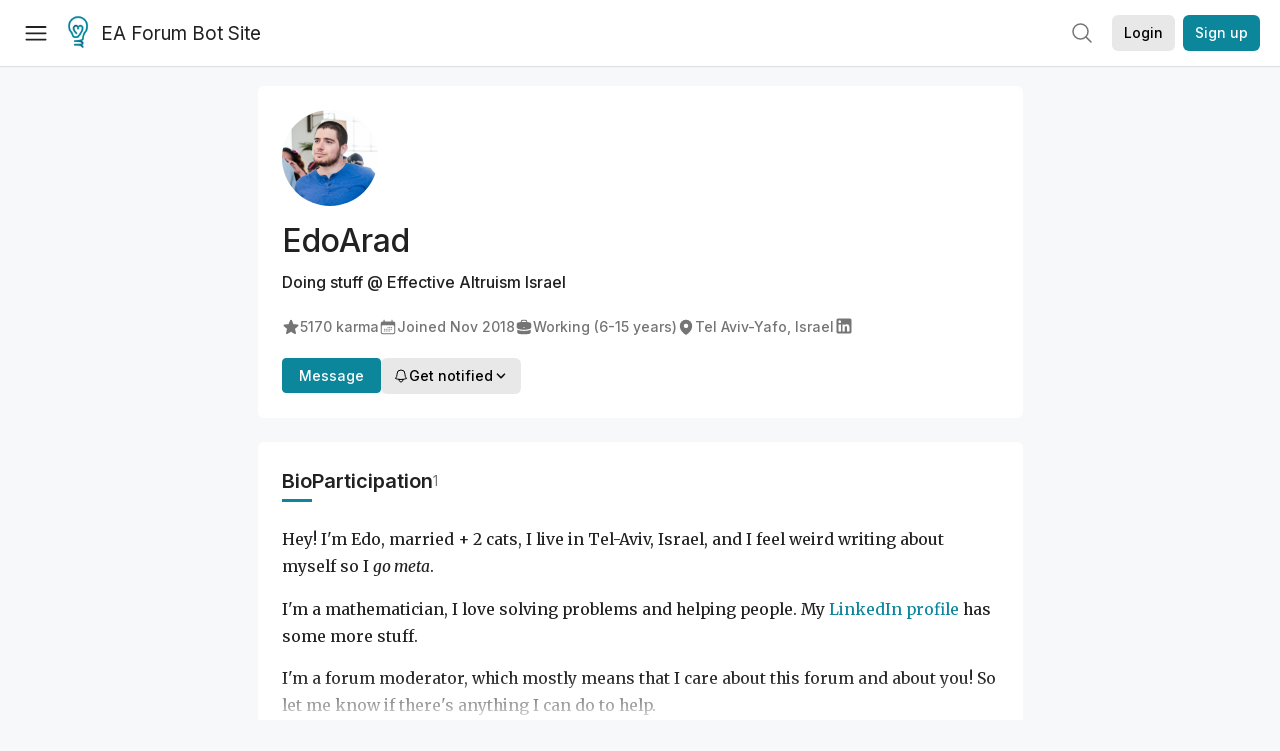

--- FILE ---
content_type: text/html; charset=utf-8
request_url: https://forum-bots.effectivealtruism.org/users/edoarad
body_size: 67956
content:
<!doctype html>
<html lang="en">
<head>
<link rel="preload" as="style" href="/allStyles?hash=d8fa8304b38f50ada11e9588e98a52a637fcc8993133268fdfc8a67332ba7125&theme=%7B%22name%22%3A%22default%22%7D" /><link rel="preload" as="style" href="/allStyles?hash=9a2c530c76b1a8c52c67d9fc9c08c265758632926557993da2af83cb1b9eee5b&theme=%7B%22name%22%3A%22dark%22%7D" /><link rel="stylesheet" type="text/css" href="https://use.typekit.net/jvr1gjm.css"><link rel="stylesheet" type="text/css" href="https://use.typekit.net/tqv5rhd.css"><script>window.publicInstanceSettings = {"forumType":"EAForum","hasEvents":true,"title":"EA Forum Bot Site","tagline":"Effective altruism research, discussion and community updates","faviconUrl":"https://images.ctfassets.net/ohf186sfn6di/7J4cBC9SXCWMoqqCIqI0GI/affe205261bb8cff47501a0ada0f2268/ea-logo-square-1200x1200__1_.png?h=50","bingValidation":"956934807730F7902A92E4E5CF395944","forumSettings":{"tabTitle":"EA Forum Bots","headerTitle":"EA Forum Bot Site","shortForumTitle":"EA Forum"},"siteNameWithArticle":"the EA Forum","taggingName":"topic","siteUrl":"https://forum-bots.effectivealtruism.org","sentry":{"url":"https://3f843b521b2f4775bff13b82008b2f79@o241118.ingest.sentry.io/1413822","environment":"production","release":"2.1.0"},"aboutPostId":"ht2dScQTpeBXB6uMb","contactPostId":"jpqJKZm9JXgMTwSfg","introPostId":"wenu9kmeqdNfzKdFa","eaHomeSequenceId":"MWzftEpkb4Tpijjbu","eaHomeSequenceFirstPostId":"QFo7g3DFJHxYhqZue","eaHandbookPostId":"cN9Zu7dowefAfmNnH","debug":false,"testServer":true,"analytics":{"environment":"production"},"disallowCrawlers":false,"expectedDatabaseId":"de42c25fb2aa7e6db7a9298df0588d71","fmCrosspost":{"siteName":"LessWrong","baseUrl":"https://www.lesswrong.com/"},"allowTypeIIIPlayer":false,"botSite":{"redirectEnabled":false,"isBotSite":true},"noindex":true}</script><link rel="shortcut icon" href="https://images.ctfassets.net/ohf186sfn6di/7J4cBC9SXCWMoqqCIqI0GI/affe205261bb8cff47501a0ada0f2268/ea-logo-square-1200x1200__1_.png?h=50"/><script>window.publicSettings = {"post":{"requestFeedbackKarmaLevel":200},"auth0":{"domain":"login.effectivealtruism.org","clientId":"XB2eN03HX6mJjOWYBAsw4o3hRPnhfo5q","connection":"Username-Password-Authentication"},"forum":{"postInterval":20,"maxPostsPerDay":10},"ipapi":{"apiKey":"IhJaJy9u2XHvm1WGLvYnhDZlS7h43iuaIPJbfUbLTIm5pL7MuR"},"type3":{"cutoffDate":"2023-05-01","karmaCutoff":100,"explicitlyAllowedPostIds":["m65R6pAAvd99BNEZL","Dtr8aHqCQSDhyueFZ","nzB7sphAgJDQGaLrG","6dsrwxHtCgYfJNptp","XCwNigouP88qhhei2","znFAeeKk566bCNMNE","bsE5t6qhGC65fEpzN","FpjQMYQmS3rWewZ83","jk7A3NMdbxp65kcJJ","omoZDu8ScNbot6kXS","hkimyETEo76hJ6NpW","pMsnCieusmYqGW26W","GsjmufaebreiaivF7","LpkXtFXdsRd4rG8Kb","KKzMMPpyv8NyYsJwG","mfAbsrd2ZahmwHq2G","qFfs5zXFGJaoXzb92","zu28unKfTHoxRWpGn","CfcvPBY9hdsenMHCr","JJuEKwRm3oDC3qce7","NFGEgEaLbtyrZ9dX3","pxALB46SEkwNbfiNS","CmGPp5p9RvTLuuzbt","QZy5gJ6JaxGtH7FQq","RQCTw3C59o4XsHvZ4","zdAst6ezi45cChRi6","oRx3LeqFdxN2JTANJ","KfqFLDkoccf8NQsQe","SatDeTkLtHiMrtDjc","i9RJjun327SnT3vW8","P52eSwfmwaN2uwrcM","euBJ4rgfhZBkmBDRT","M2gBGYWEQDnrPt6nb","XHZJ9i7QBtAJZ6byW","sqMgzYpvrdA6Dimfi","u8eif2FkHiaYiAdfH","cZCdfR2nxXQgrzESQ","8RcFQPiza2rvicNqw","2pNAPEQ8av3dQyXBX","yisrgRsi4v3uyhujw","jYT6c8ByLfDpYtwE9","4kqiHGrZh6Rj7EmEW","uLxjjdq6s94X5Yyoc","on34kaRXfQXMFvE6N","ATpxEPwCQWQAFf4XX","pseF3ZmY7uhLtdwss","wicAtfihz2JmPRgez","eyDDjYrG3i3PRGxtc","jSPGFxLmzJTYSZTK3","mCtZF5tbCYW2pRjhi","bDaQsDntmSZPgiSbd","2WS3i7eY4CdLH99eg","2iAwiBQm535ZSYSmo","EbvJRAvwtKAMBn2td","sLcQ4zdAnKZuMPp5u","6fzEkiiSjGn46aMWZ","hRJueS96CMLajeF57","apKTPEcRm6jSFaMya","HX9ZDGwwSxAab46N9","Bd7K4XCg4BGEaSetp","CkikpvdkkLLJHhLXL"]},"locale":"en","mapbox":{"apiKey":"pk.eyJ1IjoiY2VudHJlZm9yZWZmZWN0aXZlYWx0cnVpc20iLCJhIjoiY2txdWI4a3hqMDJ1cTJvcGJxdjhyNHBnbyJ9.MffE4UUmOgSecrNt60DSCw"},"petrov":{"afterTime":1635239887906,"beforeTime":1631226712000},"algolia":{"appId":"J261XPY4TF","searchKey":"a18008476db83aaca9b51b6444d80d18","indexPrefix":"test_","autoSyncIndexes":false},"botSite":{"url":"https://forum-bots.effectivealtruism.org","userAgentRegexes":{".*":[".*scalaj-http/.*",".*python-requests/.*",".*python-httpx/.*",".*okhttp/.*",".*axios/.*",".*PostmanRuntime/.*",".*WordPress/.*;.*",".*Go-http-client/.*",".*scrapy/.*"],"/all(p|P)osts\\?.*":[".*Mozilla/5.0.*AppleWebKit/537.36.*bingbot/.*",".*Mozilla/5.0.*YandexRenderResourcesBot/.*",".*Mozilla/5.0.*YandexBot/.*",".*Mozilla/5.0.*SemrushBot.*",".*Mozilla/5.0.*Googlebot/.*",".*Mozilla/5.0.*MegaIndex.ru/.*"]}},"datadog":{"rumSampleRate":0,"tracingSampleRate":100,"sessionReplaySampleRate":0},"logoUrl":"https://images.ctfassets.net/ohf186sfn6di/7J4cBC9SXCWMoqqCIqI0GI/affe205261bb8cff47501a0ada0f2268/ea-logo-square-1200x1200__1_.png?h=100","amaTagId":"nj9svkXCASvFayRrR","ckEditor":{"uploadUrl":"https://39669.cke-cs.com/easyimage/upload/","webSocketUrl":"39669.cke-cs.com/ws"},"debuggers":["twitter-bot"],"mailchimp":{"eaForumListId":"563e6dbcfa","forumDigestListId":"7457c7ff3e","eaNewsletterListId":"51c1df13ac"},"reCaptcha":{"apiKey":"6LdJj6QUAAAAAG6U6e_nhCnpY06M3og1tYuKhW5U"},"siteImage":"https://res.cloudinary.com/cea/image/upload/v1582740871/EA_Forum_OG_Image.png","cloudinary":{"cloudName":"cea","uploadPresetBanner":"dg6sakas","uploadPresetDigest":"kwiphued","uploadPresetProfile":"ckffb3g5","uploadPresetGridImage":"omqmhwsk","uploadPresetSpotlight":"dg6sakas","uploadPresetEventImage":"r8g0ckcq","uploadPresetSocialPreview":"xgsjqx55"},"googleMaps":{"apiKey":"AIzaSyB0udA9kJ6zx86V_PE1MQEj7nf6iypL6uU"},"moderation":{"reasonsForInitialReview":["mapLocation","firstPost","firstComment","contactedTooManyUsers","bio","website","profileImage"]},"buttonBurst":{"enabled":false},"adminAccount":{"email":"forum@effectivealtruism.org","username":"AdminTeam"},"annualReview":{"end":"2022-02-01","start":"2021-12-01","reviewPhaseEnd":"2022-01-15","nominationPhaseEnd":"2021-12-14","announcementPostPath":"/posts/jB7Ten8qmDszRMTho/forum-review-the-best-of-ea-2011-2020"},"showSmallpox":false,"batchHttpLink":{"batchMax":10},"intercomAppId":"xycbzvda","showEAGBanner":false,"elicitSourceId":"4M2468qIv","isProductionDB":true,"commentInterval":8,"elicitSourceURL":"https://forum.effectivealtruism.org","eventBannerLink":"/posts/iGvRmX9L7rsYTHedR/world-malaria-day-reflecting-on-past-victories-and","googleDocImport":{"enabled":true},"moderationEmail":"forum@effectivealtruism.org","openThreadTagId":"eTLv8KzwBGcDip9Wi","showEventBanner":false,"startHerePostId":"BsnGqnLzrLdmsYTGt","timeDecayFactor":0.8,"googleTagManager":{"apiKey":"GTM-5VK8D73"},"hasCookieConsent":true,"hasProminentLogo":true,"subforumTagSlugs":["software-engineering","bioethics","effective-giving","forecasting-and-estimation"],"frontpageAlgorithm":{"cacheDisabled":true,"daysAgoCutoff":21,"decayFactorSlowest":0.5},"legacyRouteAcronym":"ea","showHandbookBanner":false,"subforumCommentBonus":{"base":20,"duration":48,"exponent":0.3,"magnitude":100},"subforumIntroMessage":"\n<h2>What is a subforum?<\/h2>\n<p>Subforums are spaces for discussion, questions, and more\ndetailed posts about particular topics. Full posts in this\nspace may also appear on the Frontpage, and posts from other\nparts of the EA Forum may appear here if relevant tags are applied.\nDiscussions in this space will never appear elsewhere.<\/p>","defaultVisibilityTags":[{"tagId":"ZCihBFp5P64JCvQY6","tagName":"Community","filterMode":"Hidden"}],"showHomepageWrappedAd":false,"eventBannerMobileImage":"Banner/world_malaria_day_mobile.png","linkpostUrlPlaceholder":"http://johnsalvatier.org/blog/2017/reality-has-a-surprising-amount-of-detail","maxDocumentsPerRequest":5000,"defaultSequenceBannerId":"Banner/yeldubyolqpl3vqqy0m6.jpg","eventBannerDesktopImage":"Banner/world_malaria_day_web.png","useExperimentalTagStyle":false,"newUserIconKarmaThreshold":50,"hideUnreviewedAuthorComments":"2023-02-08T17:00:00","commentRateLimitDownvoteRatio":0.3,"commentRateLimitKarmaThreshold":30}</script><script>window.tabId = "cqMsHMkyKWnMENbhB"</script><script>window.isReturningVisitor = false</script><script async src="/js/bundle.js?hash=94d7ba86a96e65287d5c4aa98bc3fb1d4bb6230977bd9df45d6652164b5cd9d8"></script><meta data-react-helmet="true" charSet="utf-8"/><meta data-react-helmet="true" name="viewport" content="width=device-width, initial-scale=1"/><title data-react-helmet="true">EdoArad - EA Forum Bots</title><meta data-react-helmet="true" http-equiv="Accept-CH" content="DPR, Viewport-Width, Width"/><meta data-react-helmet="true" property="og:title" content="EdoArad - EA Forum Bots"/><meta data-react-helmet="true" name="description" content="EdoArad&#x27;s profile on the EA Forum — Effective altruism research, discussion and community updates"/><meta data-react-helmet="true" name="twitter:image:src" content="https://res.cloudinary.com/cea/image/upload/c_crop,g_custom,q_auto,f_auto/Profile/ee0kgugf9ek9gi8uq73l.jpg"/><meta data-react-helmet="true" name="twitter:description" content="EdoArad&#x27;s profile on the EA Forum — Effective altruism research, discussion and community updates"/><meta data-react-helmet="true" property="og:type" content="article"/><meta data-react-helmet="true" property="og:url" content="https://forum-bots.effectivealtruism.org/users/edoarad"/><meta data-react-helmet="true" property="og:image" content="https://res.cloudinary.com/cea/image/upload/c_crop,g_custom,q_auto,f_auto/Profile/ee0kgugf9ek9gi8uq73l.jpg"/><meta data-react-helmet="true" property="og:description" content="EdoArad&#x27;s profile on the EA Forum — Effective altruism research, discussion and community updates"/><meta data-react-helmet="true" http-equiv="delegate-ch" content="sec-ch-dpr https://res.cloudinary.com;"/><meta data-react-helmet="true" name="robots" content="noindex"/><link data-react-helmet="true" rel="sitemap" type="application/xml" title="Sitemap" href="/sitemap.xml"/><link data-react-helmet="true" rel="canonical" href="https://forum-bots.effectivealtruism.org/users/edoarad"/><link data-react-helmet="true" rel="alternate" type="application/rss+xml" href="https://forum-bots.effectivealtruism.org/feed.xml"/><meta name="twitter:card" content="summary"/><link data-react-helmet="true" rel="stylesheet" href="https://fonts.googleapis.com/css?family=Merriweather:300,300italic,400,400italic,500,500italic,600,600italic,700,700italic&amp;subset=all"/><link data-react-helmet="true" rel="stylesheet" href="https://fonts.googleapis.com/css?family=Inter:300,300italic,400,400italic,450,450italic,500,500italic,600,600italic,700,700italic"/><script data-react-helmet="true" type="application/ld+json">{"@context":"http://schema.org","@type":"Person","name":"EdoArad","url":"https://forum-bots.effectivealtruism.org/users/edoarad","description":"Hey! I'm Edo, married + 2 cats, I live in Tel-Aviv, Israel, and I feel weird writing about myself so I go meta.\n\nI'm a mathematician, I love solving problems and helping people. My LinkedIn profile has some more stuff.\n\nI'm a forum moderator, which mostly means that I care about this forum and about you! So let me know if there's anything I can do to help.\n\nI'm currently working full-time at EA Israel, doing independent research and project management. Currently mostly working on evaluating the impact of for-profit tech companies, but I have many projects and this changes rapidly. ","jobTitle":"Doing stuff","worksFor":{"@type":"Organization","name":"Effective Altruism Israel"},"interactionStatistic":[{"@type":"InteractionCounter","interactionType":{"@type":"http://schema.org/LikeAction"},"userInteractionCount":5170},{"@type":"InteractionCounter","interactionType":{"@type":"http://schema.org/WriteAction"},"userInteractionCount":49}],"memberSince":"2018-11-02T14:29:33.921Z"}</script><script>window.themeOptions = {"name":"auto"}</script><style id="jss-insertion-start"></style><style id="jss-insertion-end"></style><style id="main-styles">@import url("/allStyles?hash=d8fa8304b38f50ada11e9588e98a52a637fcc8993133268fdfc8a67332ba7125&theme=%7B%22name%22%3A%22default%22%7D") screen and (prefers-color-scheme: light);
@import url("/allStyles?hash=9a2c530c76b1a8c52c67d9fc9c08c265758632926557993da2af83cb1b9eee5b&theme=%7B%22name%22%3A%22dark%22%7D") screen and (prefers-color-scheme: dark);
@import url("/allStyles?hash=d8fa8304b38f50ada11e9588e98a52a637fcc8993133268fdfc8a67332ba7125&theme=%7B%22name%22%3A%22default%22%7D") print;
</style></head>
<body class="welcomeBoxABTest_welcomeBox twoLineEventsSidebar_expanded">
<div id="react-app"><link rel="preload" as="image" href="https://images.ctfassets.net/ohf186sfn6di/7J4cBC9SXCWMoqqCIqI0GI/affe205261bb8cff47501a0ada0f2268/ea-logo-square-1200x1200__1_.png?h=100"/><div class="wrapper" id="wrapper"><noscript class="noscript-warning"> This website requires javascript to properly function. Consider activating javascript to get access to all site functionality. </noscript><noscript><iframe src="https://www.googletagmanager.com/ns.html?id=GTM-5VK8D73" height="0" width="0" style="display:none;visibility:hidden"></iframe></noscript><div class="Header-root"><div style="height:66px" class="Header-headroom headroom-wrapper"><div class="headroom headroom--unfixed"><header class="Header-appBar"><div class="MuiToolbar-root MuiToolbar-regular"><button tabindex="0" class="MuiButtonBase-root MuiIconButton-root MuiIconButton-colorInherit Header-menuButton" type="button" aria-label="Menu"><span class="MuiIconButton-label"><svg width="20" height="20" viewBox="0 0 20 20" fill="none" xmlns="http://www.w3.org/2000/svg" class="Header-icon ForumIcon-root"><path d="M2 5H18M2 10.25H18M2 15.5H18" stroke="currentColor" stroke-width="1.5" stroke-linecap="round" stroke-linejoin="round"></path></svg></span><span class="MuiTouchRipple-root"></span></button><h2 class="Typography-root Typography-title Header-title"><div class="Header-hideSmDown"><div class="Header-titleSubtitleContainer"><div class="Header-titleFundraiserContainer"><a class="Header-titleLink" href="/"><div class="Header-siteLogo"><img class="SiteLogo-root" src="https://images.ctfassets.net/ohf186sfn6di/7J4cBC9SXCWMoqqCIqI0GI/affe205261bb8cff47501a0ada0f2268/ea-logo-square-1200x1200__1_.png?h=100" title="EA Forum Bot Site" alt="EA Forum Bot Site Logo"/></div>EA Forum Bot Site</a></div></div></div><div class="Header-hideMdUp Header-titleFundraiserContainer"><a class="Header-titleLink" href="/"><div class="Header-siteLogo"><img class="SiteLogo-root" src="https://images.ctfassets.net/ohf186sfn6di/7J4cBC9SXCWMoqqCIqI0GI/affe205261bb8cff47501a0ada0f2268/ea-logo-square-1200x1200__1_.png?h=100" title="EA Forum Bot Site" alt="EA Forum Bot Site Logo"/></div>EA Forum</a></div></h2><div class="Header-rightHeaderItems"><div class="SearchBar-root"><div class="SearchBar-rootChild"><div class="SearchBar-searchInputArea SearchBar-searchInputAreaSmall"><div><button tabindex="0" class="MuiButtonBase-root MuiIconButton-root SearchBar-searchIconButton SearchBar-searchIconButtonSmall" type="button"><span class="MuiIconButton-label"><svg xmlns="http://www.w3.org/2000/svg" fill="none" viewBox="0 0 24 24" stroke-width="1.5" stroke="currentColor" aria-hidden="true" class="SearchBar-searchIcon ForumIcon-root"><path stroke-linecap="round" stroke-linejoin="round" d="M21 21l-5.197-5.197m0 0A7.5 7.5 0 105.196 5.196a7.5 7.5 0 0010.607 10.607z"></path></svg></span><span class="MuiTouchRipple-root"></span></button></div><div></div></div></div></div><div class="UsersAccountMenu-root"><button tabindex="0" class="MuiButtonBase-root MuiButton-root MuiButton-contained MuiButton-containedPrimary MuiButton-raised MuiButton-raisedPrimary EAButton-root UsersAccountMenu-login EAButton-variantContained EAButton-greyContained" type="button" data-testid="user-login-button"><span class="MuiButton-label">Login</span><span class="MuiTouchRipple-root"></span></button><button tabindex="0" class="MuiButtonBase-root MuiButton-root MuiButton-contained MuiButton-containedPrimary MuiButton-raised MuiButton-raisedPrimary EAButton-root UsersAccountMenu-signUp EAButton-variantContained" type="button" data-testid="user-signup-button"><span class="MuiButton-label">Sign up</span><span class="MuiTouchRipple-root"></span></button></div></div></div></header></div></div></div><div class=""><div class="Layout-searchResultsArea"></div><div class="Layout-main"><div><div class="SingleColumnSection-root"><div class="FriendlyUsersProfile-section FriendlyUsersProfile-mainSection"><picture class="UsersProfileImage-wrapper"><img src="https://res.cloudinary.com/cea/image/upload/c_crop,g_custom/c_fill,dpr_2,q_100,f_auto,g_auto:faces,w_96,h_96/Profile/ee0kgugf9ek9gi8uq73l" style="width:96px;height:96px" class="UsersProfileImage-root UsersProfileImage-loadingPlaceholder EAUsersProfileImage-root"/></picture><h1 class="Typography-root Typography-headline FriendlyUsersProfile-username"><span>EdoArad</span></h1><div class="FriendlyUsersProfile-roleAndOrg ContentStyles-base content ContentStyles-commentBody">Doing stuff<!-- --> <!-- -->@ Effective Altruism Israel</div><div class="EAUsersMetaInfo-iconsRow ContentStyles-base content ContentStyles-commentBody"><span class="LWTooltip-root"><span class="EAUsersMetaInfo-userMetaInfo" id="karma-info"><svg xmlns="http://www.w3.org/2000/svg" viewBox="0 0 24 24" fill="currentColor" aria-hidden="true" class="EAUsersMetaInfo-userMetaInfoIcon ForumIcon-root"><path fill-rule="evenodd" d="M10.788 3.21c.448-1.077 1.976-1.077 2.424 0l2.082 5.007 5.404.433c1.164.093 1.636 1.545.749 2.305l-4.117 3.527 1.257 5.273c.271 1.136-.964 2.033-1.96 1.425L12 18.354 7.373 21.18c-.996.608-2.231-.29-1.96-1.425l1.257-5.273-4.117-3.527c-.887-.76-.415-2.212.749-2.305l5.404-.433 2.082-5.006z" clip-rule="evenodd"></path></svg>5170<!-- --> karma</span></span><span class="EAUsersMetaInfo-userMetaInfo"><svg xmlns="http://www.w3.org/2000/svg" viewBox="0 0 24 24" fill="currentColor" aria-hidden="true" class="EAUsersMetaInfo-userMetaInfoIcon ForumIcon-root"><path d="M12.75 12.75a.75.75 0 11-1.5 0 .75.75 0 011.5 0zM7.5 15.75a.75.75 0 100-1.5.75.75 0 000 1.5zM8.25 17.25a.75.75 0 11-1.5 0 .75.75 0 011.5 0zM9.75 15.75a.75.75 0 100-1.5.75.75 0 000 1.5zM10.5 17.25a.75.75 0 11-1.5 0 .75.75 0 011.5 0zM12 15.75a.75.75 0 100-1.5.75.75 0 000 1.5zM12.75 17.25a.75.75 0 11-1.5 0 .75.75 0 011.5 0zM14.25 15.75a.75.75 0 100-1.5.75.75 0 000 1.5zM15 17.25a.75.75 0 11-1.5 0 .75.75 0 011.5 0zM16.5 15.75a.75.75 0 100-1.5.75.75 0 000 1.5zM15 12.75a.75.75 0 11-1.5 0 .75.75 0 011.5 0zM16.5 13.5a.75.75 0 100-1.5.75.75 0 000 1.5z"></path><path fill-rule="evenodd" d="M6.75 2.25A.75.75 0 017.5 3v1.5h9V3A.75.75 0 0118 3v1.5h.75a3 3 0 013 3v11.25a3 3 0 01-3 3H5.25a3 3 0 01-3-3V7.5a3 3 0 013-3H6V3a.75.75 0 01.75-.75zm13.5 9a1.5 1.5 0 00-1.5-1.5H5.25a1.5 1.5 0 00-1.5 1.5v7.5a1.5 1.5 0 001.5 1.5h13.5a1.5 1.5 0 001.5-1.5v-7.5z" clip-rule="evenodd"></path></svg><span>Joined <span class="LWTooltip-root"><time dateTime="2018-11-02T14:29:33.921Z">Nov 2018</time></span></span></span><span class="EAUsersMetaInfo-userMetaInfo"><svg xmlns="http://www.w3.org/2000/svg" viewBox="0 0 24 24" fill="currentColor" aria-hidden="true" class="EAUsersMetaInfo-userMetaInfoIcon ForumIcon-root"><path fill-rule="evenodd" d="M7.5 5.25a3 3 0 013-3h3a3 3 0 013 3v.205c.933.085 1.857.197 2.774.334 1.454.218 2.476 1.483 2.476 2.917v3.033c0 1.211-.734 2.352-1.936 2.752A24.726 24.726 0 0112 15.75c-2.73 0-5.357-.442-7.814-1.259-1.202-.4-1.936-1.541-1.936-2.752V8.706c0-1.434 1.022-2.7 2.476-2.917A48.814 48.814 0 017.5 5.455V5.25zm7.5 0v.09a49.488 49.488 0 00-6 0v-.09a1.5 1.5 0 011.5-1.5h3a1.5 1.5 0 011.5 1.5zm-3 8.25a.75.75 0 100-1.5.75.75 0 000 1.5z" clip-rule="evenodd"></path><path d="M3 18.4v-2.796a4.3 4.3 0 00.713.31A26.226 26.226 0 0012 17.25c2.892 0 5.68-.468 8.287-1.335.252-.084.49-.189.713-.311V18.4c0 1.452-1.047 2.728-2.523 2.923-2.12.282-4.282.427-6.477.427a49.19 49.19 0 01-6.477-.427C4.047 21.128 3 19.852 3 18.4z"></path></svg><span>Working (6-15 years)</span></span><a class="EAUsersMetaInfo-userMetaInfo" href="/groups#individuals"><svg xmlns="http://www.w3.org/2000/svg" viewBox="0 0 24 24" fill="currentColor" aria-hidden="true" class="EAUsersMetaInfo-userMetaInfoIcon ForumIcon-root"><path fill-rule="evenodd" d="M11.54 22.351l.07.04.028.016a.76.76 0 00.723 0l.028-.015.071-.041a16.975 16.975 0 001.144-.742 19.58 19.58 0 002.683-2.282c1.944-1.99 3.963-4.98 3.963-8.827a8.25 8.25 0 00-16.5 0c0 3.846 2.02 6.837 3.963 8.827a19.58 19.58 0 002.682 2.282 16.975 16.975 0 001.145.742zM12 13.5a3 3 0 100-6 3 3 0 000 6z" clip-rule="evenodd"></path></svg>Tel Aviv-Yafo, Israel</a><div class="EAUsersMetaInfo-socialMediaIcons"><a href="https://linkedin.com/in/edo-arad-a64942123/" target="_blank" rel="noopener noreferrer"><svg focusable="false" aria-hidden="true" viewBox="0 0 24 24" class="EAUsersMetaInfo-socialMediaIcon"><path d="M19 3a2 2 0 0 1 2 2v14a2 2 0 0 1-2 2H5a2 2 0 0 1-2-2V5a2 2 0 0 1 2-2h14m-.5 15.5v-5.3a3.26 3.26 0 0 0-3.26-3.26c-.85 0-1.84.52-2.32 1.3v-1.11h-2.79v8.37h2.79v-4.93c0-.77.62-1.4 1.39-1.4a1.4 1.4 0 0 1 1.4 1.4v4.93h2.79M6.88 8.56a1.68 1.68 0 0 0 1.68-1.68c0-.93-.75-1.69-1.68-1.69a1.69 1.69 0 0 0-1.69 1.69c0 .93.76 1.68 1.69 1.68m1.39 9.94v-8.37H5.5v8.37h2.77z"></path></svg></a></div></div><div class="FriendlyUsersProfile-btns"><div><a tabindex="0" class="FriendlyUsersProfile-messageBtn">Message</a></div><div><div><button tabindex="0" class="MuiButtonBase-root MuiButton-root MuiButton-contained MuiButton-containedPrimary MuiButton-raised MuiButton-raisedPrimary EAButton-root EAButton-variantContained EAButton-greyContained" type="button"><span class="MuiButton-label"><span class="UserNotifyDropdown-buttonContent"><svg xmlns="http://www.w3.org/2000/svg" fill="none" viewBox="0 0 24 24" stroke-width="1.5" stroke="currentColor" aria-hidden="true" class="UserNotifyDropdown-buttonIcon ForumIcon-root"><path stroke-linecap="round" stroke-linejoin="round" d="M14.857 17.082a23.848 23.848 0 005.454-1.31A8.967 8.967 0 0118 9.75v-.7V9A6 6 0 006 9v.75a8.967 8.967 0 01-2.312 6.022c1.733.64 3.56 1.085 5.455 1.31m5.714 0a24.255 24.255 0 01-5.714 0m5.714 0a3 3 0 11-5.714 0"></path></svg>Get notified<svg width="20" height="20" viewBox="0 0 20 20" fill="currentColor" xmlns="http://www.w3.org/2000/svg" class="UserNotifyDropdown-buttonIcon ForumIcon-root"><path fill-rule="evenodd" clip-rule="evenodd" d="M5.23017 7.20938C5.52875 6.92228 6.00353 6.93159 6.29063 7.23017L10 11.1679L13.7094 7.23017C13.9965 6.93159 14.4713 6.92228 14.7698 7.20938C15.0684 7.49647 15.0777 7.97125 14.7906 8.26983L10.5406 12.7698C10.3992 12.9169 10.204 13 10 13C9.79599 13 9.60078 12.9169 9.45938 12.7698L5.20938 8.26983C4.92228 7.97125 4.93159 7.49647 5.23017 7.20938Z" fill="currentColor" stroke="currentColor" stroke-width="0.5" stroke-linecap="round" stroke-linejoin="round"></path></svg></span></span><span class="MuiTouchRipple-root"></span></button></div></div></div></div><div class="EAUsersProfileTabbedSection-section" id="bio"><div class="EAUsersProfileTabbedSection-tabsRow"><h1 class="Typography-root Typography-headline EAUsersProfileTabbedSection-tab EAUsersProfileTabbedSection-clickableTab EAUsersProfileTabbedSection-activeTab">Bio</h1><h1 class="Typography-root Typography-headline EAUsersProfileTabbedSection-tab EAUsersProfileTabbedSection-clickableTab">Participation<div class="EAUsersProfileTabbedSection-tabCount">1</div></h1><div class="EAUsersProfileTabbedSection-tabRowAction"></div></div><div class="EAUsersProfileTabbedSection-collapsableTabBody"><div class="ContentStyles-base content ContentStyles-postBody"><div><p>Hey! I&#x27;m Edo, married + 2 cats, I live in Tel-Aviv, Israel, and I feel weird writing about myself so I <i>go meta</i>.</p><p>I&#x27;m a mathematician, I love solving problems and helping people. My <span><span><a href="https://www.linkedin.com/in/edo-arad-a64942123/">LinkedIn profile</a></span></span> has some more stuff.</p><p>I&#x27;m a forum moderator, which mostly means that I care about this forum and about you! So let me know if there&#x27;s anything I can do to help.</p><p>I&#x27;m currently working full-time at EA Israel, doing independent research and project management. Currently mostly working on evaluating the impact of for-profit tech companies, but I have many projects and this changes rapidly. </p></div></div></div></div><div class="FriendlyUsersProfile-section" id="posts"><div class="FriendlyUsersProfile-sectionHeadingRow"><h1 class="Typography-root Typography-headline FriendlyUsersProfile-sectionHeading">Posts <div class="FriendlyUsersProfile-sectionHeadingCount">52</div></h1><span class="SortButton-iconWithLabelGroup"><svg class="MuiSvgIcon-root SortButton-icon SortButton-iconWithLabel" focusable="false" viewBox="0 0 24 24" aria-hidden="true" role="presentation"><path d="M16 17.01V10h-2v7.01h-3L15 21l4-3.99h-3zM9 3L5 6.99h3V14h2V6.99h3L9 3z"></path><path fill="none" d="M0 0h24v24H0z"></path></svg><span class="SortButton-label">Sorted by New</span></span></div><div class="ProfileShortform-root"><div class="EAPostsItem-root"><div class="EAPostsItem-expandedCommentsWrapper"><div class="EAPostsItem-container"><div class="EAKarmaDisplay-root EAPostsItem-karmaDisplay"><div class="EAKarmaDisplay-voteArrow"><svg width="9" height="6" viewBox="0 0 9 6" fill="currentColor" xmlns="http://www.w3.org/2000/svg"><path d="M4.11427 0.967669C4.31426 0.725192 4.68574 0.725192 4.88573 0.967669L8.15534 4.93186C8.42431 5.25798 8.19234 5.75 7.76961 5.75H1.23039C0.807659 5.75 0.575686 5.25798 0.844665 4.93186L4.11427 0.967669Z"></path></svg></div><span class="LWTooltip-root">3</span></div><div class="EAPostsItem-details"><span class="PostsTitle-root EAPostsItem-title"><span class="PostsTitle-eaTitleDesktopEllipsis"><span><span class="PostsTitle-sticky"><svg class="PostsTitle-stickyIcon ForumIcon-root" width="12" height="12" viewBox="0 0 12 12" fill="none" xmlns="http://www.w3.org/2000/svg"><path d="M3.17747 0.21852C3.31592 0.0791598 3.50398 0.000559005 3.70029 2.97016e-06C3.89661 -0.000553065 4.08511 0.0769814 4.22434 0.215555C4.29779 0.290523 4.35456 0.380205 4.39092 0.478706C5.0069 1.76555 5.68508 2.49125 6.54093 2.91971C7.50118 3.39412 8.60358 3.72398 10.3804 3.72398C10.5266 3.72467 10.6693 3.76841 10.7908 3.84973C10.9124 3.93106 11.0073 4.04639 11.0638 4.18134C11.1197 4.31685 11.1343 4.46591 11.1058 4.60971C11.0772 4.75351 11.0067 4.88561 10.9031 4.98933L8.50215 7.39326C8.50215 7.39326 12.8195 10.9897 11.8612 11.8779C10.9028 12.7662 7.38198 8.5148 7.38198 8.5148L4.98173 10.918C4.91297 10.9874 4.83086 11.0421 4.74037 11.0789C4.65005 11.1167 4.5538 11.1367 4.45756 11.1367C4.36131 11.1367 4.26506 11.1167 4.17474 11.0789C4.03935 11.0232 3.92354 10.9286 3.84207 10.8069C3.76059 10.6852 3.71712 10.5419 3.7172 10.3954C3.7172 8.61636 3.38847 7.51261 2.91538 6.56601C2.4882 5.7091 1.76338 5.0301 0.477377 4.41336C0.379047 4.37729 0.28965 4.3204 0.21529 4.24658C0.0768862 4.10718 -0.000552177 3.91844 2.86102e-06 3.72189C0.000557899 3.52533 0.0790606 3.33704 0.21825 3.19842L3.17747 0.21852Z" fill="currentColor"></path></svg></span><span class=""><div class="EAPostsItem-titleWrapper"><a href="/posts/pzAuTDHbkhoPKJXPA/edoarad-s-shortform">EdoArad&#x27;s Quick takes</a></div></span></span></span><span class="PostsTitle-hideXsDown"><div class="PostsTitle-interactionWrapper"><span class="PostsItemIcons-iconSet"><span class="PostsItemIcons-postIcon"><span class="LWTooltip-root"><svg xmlns="http://www.w3.org/2000/svg" viewBox="0 0 24 24" fill="currentColor" aria-hidden="true" class="PostsItemIcons-icon ForumIcon-root"><path fill-rule="evenodd" d="M7.5 6a4.5 4.5 0 119 0 4.5 4.5 0 01-9 0zM3.751 20.105a8.25 8.25 0 0116.498 0 .75.75 0 01-.437.695A18.683 18.683 0 0112 22.5c-2.786 0-5.433-.608-7.812-1.7a.75.75 0 01-.437-.695z" clip-rule="evenodd"></path></svg></span></span></span></div></span></span><div class="EAPostsItem-meta"><div class="EAPostMeta-root"><div class="EAPostMeta-interactionWrapper"><div class="TruncatedAuthorsList-root"><span class="TruncatedAuthorsList-item TruncatedAuthorsList-placeholder"><span><span class=""><a class="UsersNameDisplay-noColor" href="/users/edoarad">EdoArad</a></span></span></span><div class="TruncatedAuthorsList-scratch" aria-hidden="true"><span class="TruncatedAuthorsList-item"><span><span class=""><a class="UsersNameDisplay-noColor" href="/users/edoarad">EdoArad</a></span></span></span></div></div></div><div><span class="EAPostMeta-date"> · <span class="LWTooltip-root"><span class="Typography-root Typography-body2 PostsItem2MetaInfo-metaInfo"><time dateTime="2019-08-16T13:35:05.296Z">6y<span class="PostsItemDate-xsHide"> ago</span></time></span></span></span><span class="EAPostMeta-readTime"> · <!-- -->1<!-- -->m read</span></div></div><div class="EAPostsItem-secondaryContainer EAPostsItem-onlyMobile"><div class="EAPostsItem-interactionWrapper"><a class="EAPostsItem-comments"><svg xmlns="http://www.w3.org/2000/svg" fill="none" viewBox="0 0 24 24" stroke-width="1.5" stroke="currentColor" aria-hidden="true" class="ForumIcon-root"><path stroke-linecap="round" stroke-linejoin="round" d="M2.25 12.76c0 1.6 1.123 2.994 2.707 3.227 1.087.16 2.185.283 3.293.369V21l4.076-4.076a1.526 1.526 0 011.037-.443 48.282 48.282 0 005.68-.494c1.584-.233 2.707-1.626 2.707-3.228V6.741c0-1.602-1.123-2.995-2.707-3.228A48.394 48.394 0 0012 3c-2.392 0-4.744.175-7.043.513C3.373 3.746 2.25 5.14 2.25 6.741v6.018z"></path></svg>52</a></div><div class="EAPostsItem-postActions"><div class="EAPostsItem-interactionWrapper"><div class="PostActionsButton-root"><div><svg class="MuiSvgIcon-root PostActionsButton-icon" focusable="false" viewBox="0 0 24 24" aria-hidden="true" role="presentation"><path fill="none" d="M0 0h24v24H0z"></path><path d="M12 8c1.1 0 2-.9 2-2s-.9-2-2-2-2 .9-2 2 .9 2 2 2zm0 2c-1.1 0-2 .9-2 2s.9 2 2 2 2-.9 2-2-.9-2-2-2zm0 6c-1.1 0-2 .9-2 2s.9 2 2 2 2-.9 2-2-.9-2-2-2z"></path></svg></div></div></div></div></div></div></div><div class="EAPostsItem-secondaryContainer EAPostsItem-hideOnMobile"><div class="EAPostsItem-interactionWrapper"><a class="EAPostsItem-comments"><svg xmlns="http://www.w3.org/2000/svg" fill="none" viewBox="0 0 24 24" stroke-width="1.5" stroke="currentColor" aria-hidden="true" class="ForumIcon-root"><path stroke-linecap="round" stroke-linejoin="round" d="M2.25 12.76c0 1.6 1.123 2.994 2.707 3.227 1.087.16 2.185.283 3.293.369V21l4.076-4.076a1.526 1.526 0 011.037-.443 48.282 48.282 0 005.68-.494c1.584-.233 2.707-1.626 2.707-3.228V6.741c0-1.602-1.123-2.995-2.707-3.228A48.394 48.394 0 0012 3c-2.392 0-4.744.175-7.043.513C3.373 3.746 2.25 5.14 2.25 6.741v6.018z"></path></svg>52</a></div><div class="EAPostsItem-postActions"><div class="EAPostsItem-interactionWrapper"><div class="PostActionsButton-root"><div><svg class="MuiSvgIcon-root PostActionsButton-icon" focusable="false" viewBox="0 0 24 24" aria-hidden="true" role="presentation"><path fill="none" d="M0 0h24v24H0z"></path><path d="M12 8c1.1 0 2-.9 2-2s-.9-2-2-2-2 .9-2 2 .9 2 2 2zm0 2c-1.1 0-2 .9-2 2s.9 2 2 2 2-.9 2-2-.9-2-2-2zm0 6c-1.1 0-2 .9-2 2s.9 2 2 2 2-.9 2-2-.9-2-2-2z"></path></svg></div></div></div></div></div><div class="EAPostsItem-interactionWrapper"></div></div></div></div></div><div class=""><div class=""><div class="EAPostsItem-root"><div class="EAPostsItem-expandedCommentsWrapper"><div class="EAPostsItem-container"><div class="EAKarmaDisplay-root EAPostsItem-karmaDisplay"><div class="EAKarmaDisplay-voteArrow"><svg width="9" height="6" viewBox="0 0 9 6" fill="currentColor" xmlns="http://www.w3.org/2000/svg"><path d="M4.11427 0.967669C4.31426 0.725192 4.68574 0.725192 4.88573 0.967669L8.15534 4.93186C8.42431 5.25798 8.19234 5.75 7.76961 5.75H1.23039C0.807659 5.75 0.575686 5.25798 0.844665 4.93186L4.11427 0.967669Z"></path></svg></div><span class="LWTooltip-root">9</span></div><div class="EAPostsItem-details"><span class="PostsTitle-root EAPostsItem-title"><span class="PostsTitle-eaTitleDesktopEllipsis"><span><span class=""><div class="EAPostsItem-titleWrapper"><a href="/posts/HpBh3azFoMSsgomdL/open-questions-in-cost-effectiveness-modeling">Open Questions in Cost-Effectiveness Modeling</a></div></span></span></span><span class="PostsTitle-hideXsDown"><div class="PostsTitle-interactionWrapper"><span class="PostsItemIcons-iconSet"></span></div></span></span><div class="EAPostsItem-meta"><div class="EAPostMeta-root"><div class="EAPostMeta-interactionWrapper"><div class="TruncatedAuthorsList-root"><span class="TruncatedAuthorsList-item TruncatedAuthorsList-placeholder"><span><span class=""><a class="UsersNameDisplay-noColor" href="/users/edoarad">EdoArad</a></span></span></span><div class="TruncatedAuthorsList-scratch" aria-hidden="true"><span class="TruncatedAuthorsList-item"><span><span class=""><a class="UsersNameDisplay-noColor" href="/users/edoarad">EdoArad</a></span></span></span></div></div></div><div><span class="EAPostMeta-date"> · <span class="LWTooltip-root"><span class="Typography-root Typography-body2 PostsItem2MetaInfo-metaInfo"><time dateTime="2024-03-13T14:52:19.140Z">2y<span class="PostsItemDate-xsHide"> ago</span></time></span></span></span><span class="EAPostMeta-readTime"> · <!-- -->2<!-- -->m read</span></div></div><div class="EAPostsItem-secondaryContainer EAPostsItem-onlyMobile"><div class="EAPostsItem-interactionWrapper"><a class="EAPostsItem-comments"><svg xmlns="http://www.w3.org/2000/svg" fill="none" viewBox="0 0 24 24" stroke-width="1.5" stroke="currentColor" aria-hidden="true" class="ForumIcon-root"><path stroke-linecap="round" stroke-linejoin="round" d="M2.25 12.76c0 1.6 1.123 2.994 2.707 3.227 1.087.16 2.185.283 3.293.369V21l4.076-4.076a1.526 1.526 0 011.037-.443 48.282 48.282 0 005.68-.494c1.584-.233 2.707-1.626 2.707-3.228V6.741c0-1.602-1.123-2.995-2.707-3.228A48.394 48.394 0 0012 3c-2.392 0-4.744.175-7.043.513C3.373 3.746 2.25 5.14 2.25 6.741v6.018z"></path></svg>0</a></div><div class="EAPostsItem-postActions"><div class="EAPostsItem-interactionWrapper"><div class="PostActionsButton-root"><div><svg class="MuiSvgIcon-root PostActionsButton-icon" focusable="false" viewBox="0 0 24 24" aria-hidden="true" role="presentation"><path fill="none" d="M0 0h24v24H0z"></path><path d="M12 8c1.1 0 2-.9 2-2s-.9-2-2-2-2 .9-2 2 .9 2 2 2zm0 2c-1.1 0-2 .9-2 2s.9 2 2 2 2-.9 2-2-.9-2-2-2zm0 6c-1.1 0-2 .9-2 2s.9 2 2 2 2-.9 2-2-.9-2-2-2z"></path></svg></div></div></div></div></div></div></div><div class="EAPostsItem-secondaryContainer EAPostsItem-hideOnMobile"><div class="EAPostsItem-interactionWrapper"><a class="EAPostsItem-comments"><svg xmlns="http://www.w3.org/2000/svg" fill="none" viewBox="0 0 24 24" stroke-width="1.5" stroke="currentColor" aria-hidden="true" class="ForumIcon-root"><path stroke-linecap="round" stroke-linejoin="round" d="M2.25 12.76c0 1.6 1.123 2.994 2.707 3.227 1.087.16 2.185.283 3.293.369V21l4.076-4.076a1.526 1.526 0 011.037-.443 48.282 48.282 0 005.68-.494c1.584-.233 2.707-1.626 2.707-3.228V6.741c0-1.602-1.123-2.995-2.707-3.228A48.394 48.394 0 0012 3c-2.392 0-4.744.175-7.043.513C3.373 3.746 2.25 5.14 2.25 6.741v6.018z"></path></svg>0</a></div><div class="EAPostsItem-postActions"><div class="EAPostsItem-interactionWrapper"><div class="PostActionsButton-root"><div><svg class="MuiSvgIcon-root PostActionsButton-icon" focusable="false" viewBox="0 0 24 24" aria-hidden="true" role="presentation"><path fill="none" d="M0 0h24v24H0z"></path><path d="M12 8c1.1 0 2-.9 2-2s-.9-2-2-2-2 .9-2 2 .9 2 2 2zm0 2c-1.1 0-2 .9-2 2s.9 2 2 2 2-.9 2-2-.9-2-2-2zm0 6c-1.1 0-2 .9-2 2s.9 2 2 2 2-.9 2-2-.9-2-2-2z"></path></svg></div></div></div></div></div><div class="EAPostsItem-interactionWrapper"></div></div></div></div><div class="EAPostsItem-root"><div class="EAPostsItem-expandedCommentsWrapper"><div class="EAPostsItem-container"><div class="EAKarmaDisplay-root EAPostsItem-karmaDisplay"><div class="EAKarmaDisplay-voteArrow"><svg width="9" height="6" viewBox="0 0 9 6" fill="currentColor" xmlns="http://www.w3.org/2000/svg"><path d="M4.11427 0.967669C4.31426 0.725192 4.68574 0.725192 4.88573 0.967669L8.15534 4.93186C8.42431 5.25798 8.19234 5.75 7.76961 5.75H1.23039C0.807659 5.75 0.575686 5.25798 0.844665 4.93186L4.11427 0.967669Z"></path></svg></div><span class="LWTooltip-root">15</span></div><div class="EAPostsItem-details"><span class="PostsTitle-root EAPostsItem-title"><span class="PostsTitle-eaTitleDesktopEllipsis"><span><span class=""><div class="EAPostsItem-titleWrapper"><a href="/posts/GjifPPAAGont94Z7F/in-cost-effectiveness-analyses-when-should-we-take-the">In Cost-Effectiveness Analyses, when should we take the Expected Value?</a></div></span></span></span><span class="PostsTitle-hideXsDown"><div class="PostsTitle-interactionWrapper"><span class="PostsItemIcons-iconSet"></span></div></span></span><div class="EAPostsItem-meta"><div class="EAPostMeta-root"><div class="EAPostMeta-interactionWrapper"><div class="TruncatedAuthorsList-root"><span class="TruncatedAuthorsList-item TruncatedAuthorsList-placeholder"><span><span class=""><a class="UsersNameDisplay-noColor" href="/users/edoarad">EdoArad</a></span></span></span><div class="TruncatedAuthorsList-scratch" aria-hidden="true"><span class="TruncatedAuthorsList-item"><span><span class=""><a class="UsersNameDisplay-noColor" href="/users/edoarad">EdoArad</a></span></span></span></div></div></div><div><span class="EAPostMeta-date"> · <span class="LWTooltip-root"><span class="Typography-root Typography-body2 PostsItem2MetaInfo-metaInfo"><time dateTime="2024-03-13T14:49:10.776Z">2y<span class="PostsItemDate-xsHide"> ago</span></time></span></span></span><span class="EAPostMeta-readTime"> · <!-- -->2<!-- -->m read</span></div></div><div class="EAPostsItem-secondaryContainer EAPostsItem-onlyMobile"><div class="EAPostsItem-interactionWrapper"><a class="EAPostsItem-comments"><svg xmlns="http://www.w3.org/2000/svg" fill="none" viewBox="0 0 24 24" stroke-width="1.5" stroke="currentColor" aria-hidden="true" class="ForumIcon-root"><path stroke-linecap="round" stroke-linejoin="round" d="M2.25 12.76c0 1.6 1.123 2.994 2.707 3.227 1.087.16 2.185.283 3.293.369V21l4.076-4.076a1.526 1.526 0 011.037-.443 48.282 48.282 0 005.68-.494c1.584-.233 2.707-1.626 2.707-3.228V6.741c0-1.602-1.123-2.995-2.707-3.228A48.394 48.394 0 0012 3c-2.392 0-4.744.175-7.043.513C3.373 3.746 2.25 5.14 2.25 6.741v6.018z"></path></svg>4</a></div><div class="EAPostsItem-postActions"><div class="EAPostsItem-interactionWrapper"><div class="PostActionsButton-root"><div><svg class="MuiSvgIcon-root PostActionsButton-icon" focusable="false" viewBox="0 0 24 24" aria-hidden="true" role="presentation"><path fill="none" d="M0 0h24v24H0z"></path><path d="M12 8c1.1 0 2-.9 2-2s-.9-2-2-2-2 .9-2 2 .9 2 2 2zm0 2c-1.1 0-2 .9-2 2s.9 2 2 2 2-.9 2-2-.9-2-2-2zm0 6c-1.1 0-2 .9-2 2s.9 2 2 2 2-.9 2-2-.9-2-2-2z"></path></svg></div></div></div></div></div></div></div><div class="EAPostsItem-secondaryContainer EAPostsItem-hideOnMobile"><div class="EAPostsItem-interactionWrapper"><a class="EAPostsItem-comments"><svg xmlns="http://www.w3.org/2000/svg" fill="none" viewBox="0 0 24 24" stroke-width="1.5" stroke="currentColor" aria-hidden="true" class="ForumIcon-root"><path stroke-linecap="round" stroke-linejoin="round" d="M2.25 12.76c0 1.6 1.123 2.994 2.707 3.227 1.087.16 2.185.283 3.293.369V21l4.076-4.076a1.526 1.526 0 011.037-.443 48.282 48.282 0 005.68-.494c1.584-.233 2.707-1.626 2.707-3.228V6.741c0-1.602-1.123-2.995-2.707-3.228A48.394 48.394 0 0012 3c-2.392 0-4.744.175-7.043.513C3.373 3.746 2.25 5.14 2.25 6.741v6.018z"></path></svg>4</a></div><div class="EAPostsItem-postActions"><div class="EAPostsItem-interactionWrapper"><div class="PostActionsButton-root"><div><svg class="MuiSvgIcon-root PostActionsButton-icon" focusable="false" viewBox="0 0 24 24" aria-hidden="true" role="presentation"><path fill="none" d="M0 0h24v24H0z"></path><path d="M12 8c1.1 0 2-.9 2-2s-.9-2-2-2-2 .9-2 2 .9 2 2 2zm0 2c-1.1 0-2 .9-2 2s.9 2 2 2 2-.9 2-2-.9-2-2-2zm0 6c-1.1 0-2 .9-2 2s.9 2 2 2 2-.9 2-2-.9-2-2-2z"></path></svg></div></div></div></div></div><div class="EAPostsItem-interactionWrapper"></div></div></div></div><div class="EAPostsItem-root"><div class="EAPostsItem-expandedCommentsWrapper"><div class="EAPostsItem-container"><div class="EAKarmaDisplay-root EAPostsItem-karmaDisplay"><div class="EAKarmaDisplay-voteArrow"><svg width="9" height="6" viewBox="0 0 9 6" fill="currentColor" xmlns="http://www.w3.org/2000/svg"><path d="M4.11427 0.967669C4.31426 0.725192 4.68574 0.725192 4.88573 0.967669L8.15534 4.93186C8.42431 5.25798 8.19234 5.75 7.76961 5.75H1.23039C0.807659 5.75 0.575686 5.25798 0.844665 4.93186L4.11427 0.967669Z"></path></svg></div><span class="LWTooltip-root">9</span></div><div class="EAPostsItem-details"><span class="PostsTitle-root EAPostsItem-title"><span class="PostsTitle-eaTitleDesktopEllipsis"><span><span class=""><div class="EAPostsItem-titleWrapper"><a href="/posts/kTGwBrp6kKndsEefY/prior-knowledge-elicitation-the-past-present-and-future">Prior knowledge elicitation: The past, present, and future [review paper 2023]</a></div></span></span></span><span class="PostsTitle-hideXsDown"><div class="PostsTitle-interactionWrapper"><span class="PostsItemIcons-iconSet"><span class="PostsItemIcons-postIcon"><span class="LWTooltip-root"><a href="https://arxiv.org/pdf/2112.01380.pdf"><svg xmlns="http://www.w3.org/2000/svg" viewBox="0 0 20 20" fill="currentColor" aria-hidden="true" class="PostsItemIcons-linkIcon ForumIcon-root"><path d="M12.232 4.232a2.5 2.5 0 013.536 3.536l-1.225 1.224a.75.75 0 001.061 1.06l1.224-1.224a4 4 0 00-5.656-5.656l-3 3a4 4 0 00.225 5.865.75.75 0 00.977-1.138 2.5 2.5 0 01-.142-3.667l3-3z"></path><path d="M11.603 7.963a.75.75 0 00-.977 1.138 2.5 2.5 0 01.142 3.667l-3 3a2.5 2.5 0 01-3.536-3.536l1.225-1.224a.75.75 0 00-1.061-1.06l-1.224 1.224a4 4 0 105.656 5.656l3-3a4 4 0 00-.225-5.865z"></path></svg></a></span></span></span></div></span></span><div class="EAPostsItem-meta"><div class="EAPostMeta-root"><div class="EAPostMeta-interactionWrapper"><div class="TruncatedAuthorsList-root"><span class="TruncatedAuthorsList-item TruncatedAuthorsList-placeholder"><span><span class=""><a class="UsersNameDisplay-noColor" href="/users/edoarad">EdoArad</a></span></span></span><div class="TruncatedAuthorsList-scratch" aria-hidden="true"><span class="TruncatedAuthorsList-item"><span><span class=""><a class="UsersNameDisplay-noColor" href="/users/edoarad">EdoArad</a></span></span></span></div></div></div><div><span class="EAPostMeta-date"> · <span class="LWTooltip-root"><span class="Typography-root Typography-body2 PostsItem2MetaInfo-metaInfo"><time dateTime="2024-01-10T09:32:49.385Z">2y<span class="PostsItemDate-xsHide"> ago</span></time></span></span></span><span class="EAPostMeta-readTime"> · <!-- -->3<!-- -->m read</span></div></div><div class="EAPostsItem-secondaryContainer EAPostsItem-onlyMobile"><div class="EAPostsItem-interactionWrapper"><a class="EAPostsItem-comments"><svg xmlns="http://www.w3.org/2000/svg" fill="none" viewBox="0 0 24 24" stroke-width="1.5" stroke="currentColor" aria-hidden="true" class="ForumIcon-root"><path stroke-linecap="round" stroke-linejoin="round" d="M2.25 12.76c0 1.6 1.123 2.994 2.707 3.227 1.087.16 2.185.283 3.293.369V21l4.076-4.076a1.526 1.526 0 011.037-.443 48.282 48.282 0 005.68-.494c1.584-.233 2.707-1.626 2.707-3.228V6.741c0-1.602-1.123-2.995-2.707-3.228A48.394 48.394 0 0012 3c-2.392 0-4.744.175-7.043.513C3.373 3.746 2.25 5.14 2.25 6.741v6.018z"></path></svg>1</a></div><div class="EAPostsItem-postActions"><div class="EAPostsItem-interactionWrapper"><div class="PostActionsButton-root"><div><svg class="MuiSvgIcon-root PostActionsButton-icon" focusable="false" viewBox="0 0 24 24" aria-hidden="true" role="presentation"><path fill="none" d="M0 0h24v24H0z"></path><path d="M12 8c1.1 0 2-.9 2-2s-.9-2-2-2-2 .9-2 2 .9 2 2 2zm0 2c-1.1 0-2 .9-2 2s.9 2 2 2 2-.9 2-2-.9-2-2-2zm0 6c-1.1 0-2 .9-2 2s.9 2 2 2 2-.9 2-2-.9-2-2-2z"></path></svg></div></div></div></div></div></div></div><div class="EAPostsItem-secondaryContainer EAPostsItem-hideOnMobile"><div class="EAPostsItem-interactionWrapper"><a class="EAPostsItem-comments"><svg xmlns="http://www.w3.org/2000/svg" fill="none" viewBox="0 0 24 24" stroke-width="1.5" stroke="currentColor" aria-hidden="true" class="ForumIcon-root"><path stroke-linecap="round" stroke-linejoin="round" d="M2.25 12.76c0 1.6 1.123 2.994 2.707 3.227 1.087.16 2.185.283 3.293.369V21l4.076-4.076a1.526 1.526 0 011.037-.443 48.282 48.282 0 005.68-.494c1.584-.233 2.707-1.626 2.707-3.228V6.741c0-1.602-1.123-2.995-2.707-3.228A48.394 48.394 0 0012 3c-2.392 0-4.744.175-7.043.513C3.373 3.746 2.25 5.14 2.25 6.741v6.018z"></path></svg>1</a></div><div class="EAPostsItem-postActions"><div class="EAPostsItem-interactionWrapper"><div class="PostActionsButton-root"><div><svg class="MuiSvgIcon-root PostActionsButton-icon" focusable="false" viewBox="0 0 24 24" aria-hidden="true" role="presentation"><path fill="none" d="M0 0h24v24H0z"></path><path d="M12 8c1.1 0 2-.9 2-2s-.9-2-2-2-2 .9-2 2 .9 2 2 2zm0 2c-1.1 0-2 .9-2 2s.9 2 2 2 2-.9 2-2-.9-2-2-2zm0 6c-1.1 0-2 .9-2 2s.9 2 2 2 2-.9 2-2-.9-2-2-2z"></path></svg></div></div></div></div></div><div class="EAPostsItem-interactionWrapper"></div></div></div></div><div class="EAPostsItem-root"><div class="EAPostsItem-expandedCommentsWrapper"><div class="EAPostsItem-container"><div class="EAKarmaDisplay-root EAPostsItem-karmaDisplay"><div class="EAKarmaDisplay-voteArrow"><svg width="9" height="6" viewBox="0 0 9 6" fill="currentColor" xmlns="http://www.w3.org/2000/svg"><path d="M4.11427 0.967669C4.31426 0.725192 4.68574 0.725192 4.88573 0.967669L8.15534 4.93186C8.42431 5.25798 8.19234 5.75 7.76961 5.75H1.23039C0.807659 5.75 0.575686 5.25798 0.844665 4.93186L4.11427 0.967669Z"></path></svg></div><span class="LWTooltip-root">55</span></div><div class="EAPostsItem-details"><span class="PostsTitle-root EAPostsItem-title"><span class="PostsTitle-eaTitleDesktopEllipsis"><span><span class=""><div class="EAPostsItem-titleWrapper"><a href="/posts/FKnhB28EvG4og87JP/1-e-x-is-not-e-1-x">1/E(X) is not E(1/X)</a></div></span></span></span><span class="PostsTitle-hideXsDown"><div class="PostsTitle-interactionWrapper"><span class="PostsItemIcons-iconSet"></span></div></span></span><div class="EAPostsItem-meta"><div class="EAPostMeta-root"><div class="EAPostMeta-interactionWrapper"><div class="TruncatedAuthorsList-root"><span class="TruncatedAuthorsList-item TruncatedAuthorsList-placeholder"><span><span class=""><a class="UsersNameDisplay-noColor" href="/users/edoarad">EdoArad</a></span></span></span><div class="TruncatedAuthorsList-scratch" aria-hidden="true"><span class="TruncatedAuthorsList-item"><span><span class=""><a class="UsersNameDisplay-noColor" href="/users/edoarad">EdoArad</a></span></span></span></div></div></div><div><span class="EAPostMeta-date"> · <span class="LWTooltip-root"><span class="Typography-root Typography-body2 PostsItem2MetaInfo-metaInfo"><time dateTime="2023-11-09T10:22:36.323Z">2y<span class="PostsItemDate-xsHide"> ago</span></time></span></span></span><span class="EAPostMeta-readTime"> · <!-- -->1<!-- -->m read</span></div></div><div class="EAPostsItem-secondaryContainer EAPostsItem-onlyMobile"><div class="EAPostsItem-interactionWrapper"><a class="EAPostsItem-comments"><svg xmlns="http://www.w3.org/2000/svg" fill="none" viewBox="0 0 24 24" stroke-width="1.5" stroke="currentColor" aria-hidden="true" class="ForumIcon-root"><path stroke-linecap="round" stroke-linejoin="round" d="M2.25 12.76c0 1.6 1.123 2.994 2.707 3.227 1.087.16 2.185.283 3.293.369V21l4.076-4.076a1.526 1.526 0 011.037-.443 48.282 48.282 0 005.68-.494c1.584-.233 2.707-1.626 2.707-3.228V6.741c0-1.602-1.123-2.995-2.707-3.228A48.394 48.394 0 0012 3c-2.392 0-4.744.175-7.043.513C3.373 3.746 2.25 5.14 2.25 6.741v6.018z"></path></svg>14</a></div><div class="EAPostsItem-postActions"><div class="EAPostsItem-interactionWrapper"><div class="PostActionsButton-root"><div><svg class="MuiSvgIcon-root PostActionsButton-icon" focusable="false" viewBox="0 0 24 24" aria-hidden="true" role="presentation"><path fill="none" d="M0 0h24v24H0z"></path><path d="M12 8c1.1 0 2-.9 2-2s-.9-2-2-2-2 .9-2 2 .9 2 2 2zm0 2c-1.1 0-2 .9-2 2s.9 2 2 2 2-.9 2-2-.9-2-2-2zm0 6c-1.1 0-2 .9-2 2s.9 2 2 2 2-.9 2-2-.9-2-2-2z"></path></svg></div></div></div></div></div></div></div><div class="EAPostsItem-secondaryContainer EAPostsItem-hideOnMobile"><div class="EAPostsItem-interactionWrapper"><a class="EAPostsItem-comments"><svg xmlns="http://www.w3.org/2000/svg" fill="none" viewBox="0 0 24 24" stroke-width="1.5" stroke="currentColor" aria-hidden="true" class="ForumIcon-root"><path stroke-linecap="round" stroke-linejoin="round" d="M2.25 12.76c0 1.6 1.123 2.994 2.707 3.227 1.087.16 2.185.283 3.293.369V21l4.076-4.076a1.526 1.526 0 011.037-.443 48.282 48.282 0 005.68-.494c1.584-.233 2.707-1.626 2.707-3.228V6.741c0-1.602-1.123-2.995-2.707-3.228A48.394 48.394 0 0012 3c-2.392 0-4.744.175-7.043.513C3.373 3.746 2.25 5.14 2.25 6.741v6.018z"></path></svg>14</a></div><div class="EAPostsItem-postActions"><div class="EAPostsItem-interactionWrapper"><div class="PostActionsButton-root"><div><svg class="MuiSvgIcon-root PostActionsButton-icon" focusable="false" viewBox="0 0 24 24" aria-hidden="true" role="presentation"><path fill="none" d="M0 0h24v24H0z"></path><path d="M12 8c1.1 0 2-.9 2-2s-.9-2-2-2-2 .9-2 2 .9 2 2 2zm0 2c-1.1 0-2 .9-2 2s.9 2 2 2 2-.9 2-2-.9-2-2-2zm0 6c-1.1 0-2 .9-2 2s.9 2 2 2 2-.9 2-2-.9-2-2-2z"></path></svg></div></div></div></div></div><div class="EAPostsItem-interactionWrapper"></div></div></div></div><div class="EAPostsItem-root"><div class="EAPostsItem-expandedCommentsWrapper"><div class="EAPostsItem-container"><div class="EAKarmaDisplay-root EAPostsItem-karmaDisplay"><div class="EAKarmaDisplay-voteArrow"><svg width="9" height="6" viewBox="0 0 9 6" fill="currentColor" xmlns="http://www.w3.org/2000/svg"><path d="M4.11427 0.967669C4.31426 0.725192 4.68574 0.725192 4.88573 0.967669L8.15534 4.93186C8.42431 5.25798 8.19234 5.75 7.76961 5.75H1.23039C0.807659 5.75 0.575686 5.25798 0.844665 4.93186L4.11427 0.967669Z"></path></svg></div><span class="LWTooltip-root">27</span></div><div class="EAPostsItem-details"><span class="PostsTitle-root EAPostsItem-title"><span class="PostsTitle-eaTitleDesktopEllipsis"><span><span class=""><div class="EAPostsItem-titleWrapper"><a href="/posts/w9mhqmhPEiCmnGopr/epistemic-and-statistical-uncertainty-in-ceas-draft">Epistemic and Statistical Uncertainty in CEAs - Draft</a></div></span></span></span><span class="PostsTitle-hideXsDown"><div class="PostsTitle-interactionWrapper"><span class="PostsItemIcons-iconSet"></span></div></span></span><div class="EAPostsItem-meta"><div class="EAPostMeta-root"><div class="EAPostMeta-interactionWrapper"><div class="TruncatedAuthorsList-root"><span class="TruncatedAuthorsList-item TruncatedAuthorsList-placeholder"><span><span class=""><a class="UsersNameDisplay-noColor" href="/users/edoarad">EdoArad</a></span></span></span><div class="TruncatedAuthorsList-scratch" aria-hidden="true"><span class="TruncatedAuthorsList-item"><span><span class=""><a class="UsersNameDisplay-noColor" href="/users/edoarad">EdoArad</a></span></span></span></div></div></div><div><span class="EAPostMeta-date"> · <span class="LWTooltip-root"><span class="Typography-root Typography-body2 PostsItem2MetaInfo-metaInfo"><time dateTime="2023-10-30T10:26:50.247Z">2y<span class="PostsItemDate-xsHide"> ago</span></time></span></span></span><span class="EAPostMeta-readTime"> · <!-- -->4<!-- -->m read</span></div></div><div class="EAPostsItem-secondaryContainer EAPostsItem-onlyMobile"><div class="EAPostsItem-interactionWrapper"><a class="EAPostsItem-comments"><svg xmlns="http://www.w3.org/2000/svg" fill="none" viewBox="0 0 24 24" stroke-width="1.5" stroke="currentColor" aria-hidden="true" class="ForumIcon-root"><path stroke-linecap="round" stroke-linejoin="round" d="M2.25 12.76c0 1.6 1.123 2.994 2.707 3.227 1.087.16 2.185.283 3.293.369V21l4.076-4.076a1.526 1.526 0 011.037-.443 48.282 48.282 0 005.68-.494c1.584-.233 2.707-1.626 2.707-3.228V6.741c0-1.602-1.123-2.995-2.707-3.228A48.394 48.394 0 0012 3c-2.392 0-4.744.175-7.043.513C3.373 3.746 2.25 5.14 2.25 6.741v6.018z"></path></svg>2</a></div><div class="EAPostsItem-postActions"><div class="EAPostsItem-interactionWrapper"><div class="PostActionsButton-root"><div><svg class="MuiSvgIcon-root PostActionsButton-icon" focusable="false" viewBox="0 0 24 24" aria-hidden="true" role="presentation"><path fill="none" d="M0 0h24v24H0z"></path><path d="M12 8c1.1 0 2-.9 2-2s-.9-2-2-2-2 .9-2 2 .9 2 2 2zm0 2c-1.1 0-2 .9-2 2s.9 2 2 2 2-.9 2-2-.9-2-2-2zm0 6c-1.1 0-2 .9-2 2s.9 2 2 2 2-.9 2-2-.9-2-2-2z"></path></svg></div></div></div></div></div></div></div><div class="EAPostsItem-secondaryContainer EAPostsItem-hideOnMobile"><div class="EAPostsItem-interactionWrapper"><a class="EAPostsItem-comments"><svg xmlns="http://www.w3.org/2000/svg" fill="none" viewBox="0 0 24 24" stroke-width="1.5" stroke="currentColor" aria-hidden="true" class="ForumIcon-root"><path stroke-linecap="round" stroke-linejoin="round" d="M2.25 12.76c0 1.6 1.123 2.994 2.707 3.227 1.087.16 2.185.283 3.293.369V21l4.076-4.076a1.526 1.526 0 011.037-.443 48.282 48.282 0 005.68-.494c1.584-.233 2.707-1.626 2.707-3.228V6.741c0-1.602-1.123-2.995-2.707-3.228A48.394 48.394 0 0012 3c-2.392 0-4.744.175-7.043.513C3.373 3.746 2.25 5.14 2.25 6.741v6.018z"></path></svg>2</a></div><div class="EAPostsItem-postActions"><div class="EAPostsItem-interactionWrapper"><div class="PostActionsButton-root"><div><svg class="MuiSvgIcon-root PostActionsButton-icon" focusable="false" viewBox="0 0 24 24" aria-hidden="true" role="presentation"><path fill="none" d="M0 0h24v24H0z"></path><path d="M12 8c1.1 0 2-.9 2-2s-.9-2-2-2-2 .9-2 2 .9 2 2 2zm0 2c-1.1 0-2 .9-2 2s.9 2 2 2 2-.9 2-2-.9-2-2-2zm0 6c-1.1 0-2 .9-2 2s.9 2 2 2 2-.9 2-2-.9-2-2-2z"></path></svg></div></div></div></div></div><div class="EAPostsItem-interactionWrapper"></div></div></div></div><div class="EAPostsItem-root"><div class="EAPostsItem-expandedCommentsWrapper"><div class="EAPostsItem-container"><div class="EAKarmaDisplay-root EAPostsItem-karmaDisplay"><div class="EAKarmaDisplay-voteArrow"><svg width="9" height="6" viewBox="0 0 9 6" fill="currentColor" xmlns="http://www.w3.org/2000/svg"><path d="M4.11427 0.967669C4.31426 0.725192 4.68574 0.725192 4.88573 0.967669L8.15534 4.93186C8.42431 5.25798 8.19234 5.75 7.76961 5.75H1.23039C0.807659 5.75 0.575686 5.25798 0.844665 4.93186L4.11427 0.967669Z"></path></svg></div><span class="LWTooltip-root">14</span></div><div class="EAPostsItem-details"><span class="PostsTitle-root EAPostsItem-title"><span class="PostsTitle-eaTitleDesktopEllipsis"><span><span class=""><div class="EAPostsItem-titleWrapper"><a href="/posts/S4f2wvw6HBioWzXCy/agi-takeoff-dynamics-intelligence-vs-quantity-explosion">AGI Takeoff dynamics - Intelligence vs Quantity explosion </a></div></span></span></span><span class="PostsTitle-hideXsDown"><div class="PostsTitle-interactionWrapper"><span class="PostsItemIcons-iconSet"><span class="PostsItemIcons-postIcon"><span class="LWTooltip-root"><a href="https://github.com/edoarad/evaluation_playground/blob/master/AGI_Takeoff_dynamics.ipynb"><svg xmlns="http://www.w3.org/2000/svg" viewBox="0 0 20 20" fill="currentColor" aria-hidden="true" class="PostsItemIcons-linkIcon ForumIcon-root"><path d="M12.232 4.232a2.5 2.5 0 013.536 3.536l-1.225 1.224a.75.75 0 001.061 1.06l1.224-1.224a4 4 0 00-5.656-5.656l-3 3a4 4 0 00.225 5.865.75.75 0 00.977-1.138 2.5 2.5 0 01-.142-3.667l3-3z"></path><path d="M11.603 7.963a.75.75 0 00-.977 1.138 2.5 2.5 0 01.142 3.667l-3 3a2.5 2.5 0 01-3.536-3.536l1.225-1.224a.75.75 0 00-1.061-1.06l-1.224 1.224a4 4 0 105.656 5.656l3-3a4 4 0 00-.225-5.865z"></path></svg></a></span></span></span></div></span></span><div class="EAPostsItem-meta"><div class="EAPostMeta-root"><div class="EAPostMeta-interactionWrapper"><div class="TruncatedAuthorsList-root"><span class="TruncatedAuthorsList-item TruncatedAuthorsList-placeholder"><span><span class=""><a class="UsersNameDisplay-noColor" href="/users/edoarad">EdoArad</a></span></span></span><div class="TruncatedAuthorsList-scratch" aria-hidden="true"><span class="TruncatedAuthorsList-item"><span><span class=""><a class="UsersNameDisplay-noColor" href="/users/edoarad">EdoArad</a></span></span></span></div></div></div><div><span class="EAPostMeta-date"> · <span class="LWTooltip-root"><span class="Typography-root Typography-body2 PostsItem2MetaInfo-metaInfo"><time dateTime="2023-07-26T09:20:58.914Z">2y<span class="PostsItemDate-xsHide"> ago</span></time></span></span></span><span class="EAPostMeta-readTime"> · <!-- -->2<!-- -->m read</span></div></div><div class="EAPostsItem-secondaryContainer EAPostsItem-onlyMobile"><div class="EAPostsItem-interactionWrapper"><a class="EAPostsItem-comments"><svg xmlns="http://www.w3.org/2000/svg" fill="none" viewBox="0 0 24 24" stroke-width="1.5" stroke="currentColor" aria-hidden="true" class="ForumIcon-root"><path stroke-linecap="round" stroke-linejoin="round" d="M2.25 12.76c0 1.6 1.123 2.994 2.707 3.227 1.087.16 2.185.283 3.293.369V21l4.076-4.076a1.526 1.526 0 011.037-.443 48.282 48.282 0 005.68-.494c1.584-.233 2.707-1.626 2.707-3.228V6.741c0-1.602-1.123-2.995-2.707-3.228A48.394 48.394 0 0012 3c-2.392 0-4.744.175-7.043.513C3.373 3.746 2.25 5.14 2.25 6.741v6.018z"></path></svg>0</a></div><div class="EAPostsItem-postActions"><div class="EAPostsItem-interactionWrapper"><div class="PostActionsButton-root"><div><svg class="MuiSvgIcon-root PostActionsButton-icon" focusable="false" viewBox="0 0 24 24" aria-hidden="true" role="presentation"><path fill="none" d="M0 0h24v24H0z"></path><path d="M12 8c1.1 0 2-.9 2-2s-.9-2-2-2-2 .9-2 2 .9 2 2 2zm0 2c-1.1 0-2 .9-2 2s.9 2 2 2 2-.9 2-2-.9-2-2-2zm0 6c-1.1 0-2 .9-2 2s.9 2 2 2 2-.9 2-2-.9-2-2-2z"></path></svg></div></div></div></div></div></div></div><div class="EAPostsItem-secondaryContainer EAPostsItem-hideOnMobile"><div class="EAPostsItem-interactionWrapper"><a class="EAPostsItem-comments"><svg xmlns="http://www.w3.org/2000/svg" fill="none" viewBox="0 0 24 24" stroke-width="1.5" stroke="currentColor" aria-hidden="true" class="ForumIcon-root"><path stroke-linecap="round" stroke-linejoin="round" d="M2.25 12.76c0 1.6 1.123 2.994 2.707 3.227 1.087.16 2.185.283 3.293.369V21l4.076-4.076a1.526 1.526 0 011.037-.443 48.282 48.282 0 005.68-.494c1.584-.233 2.707-1.626 2.707-3.228V6.741c0-1.602-1.123-2.995-2.707-3.228A48.394 48.394 0 0012 3c-2.392 0-4.744.175-7.043.513C3.373 3.746 2.25 5.14 2.25 6.741v6.018z"></path></svg>0</a></div><div class="EAPostsItem-postActions"><div class="EAPostsItem-interactionWrapper"><div class="PostActionsButton-root"><div><svg class="MuiSvgIcon-root PostActionsButton-icon" focusable="false" viewBox="0 0 24 24" aria-hidden="true" role="presentation"><path fill="none" d="M0 0h24v24H0z"></path><path d="M12 8c1.1 0 2-.9 2-2s-.9-2-2-2-2 .9-2 2 .9 2 2 2zm0 2c-1.1 0-2 .9-2 2s.9 2 2 2 2-.9 2-2-.9-2-2-2zm0 6c-1.1 0-2 .9-2 2s.9 2 2 2 2-.9 2-2-.9-2-2-2z"></path></svg></div></div></div></div></div><div class="EAPostsItem-interactionWrapper"></div></div></div></div><div class="EAPostsItem-root"><div class="EAPostsItem-expandedCommentsWrapper"><div class="EAPostsItem-container"><div class="EAKarmaDisplay-root EAPostsItem-karmaDisplay"><div class="EAKarmaDisplay-voteArrow"><svg width="9" height="6" viewBox="0 0 9 6" fill="currentColor" xmlns="http://www.w3.org/2000/svg"><path d="M4.11427 0.967669C4.31426 0.725192 4.68574 0.725192 4.88573 0.967669L8.15534 4.93186C8.42431 5.25798 8.19234 5.75 7.76961 5.75H1.23039C0.807659 5.75 0.575686 5.25798 0.844665 4.93186L4.11427 0.967669Z"></path></svg></div><span class="LWTooltip-root">206</span></div><div class="EAPostsItem-details"><span class="PostsTitle-root EAPostsItem-title"><span class="PostsTitle-eaTitleDesktopEllipsis"><span><span class=""><div class="EAPostsItem-titleWrapper"><a href="/posts/2TdXocyDF9PxWewwY/should-the-ea-community-be-cause-first-or-member-first">Should the EA community be cause-first or member-first? </a></div></span></span></span><span class="PostsTitle-hideXsDown"><div class="PostsTitle-interactionWrapper"><span class="PostsItemIcons-iconSet"></span></div></span></span><div class="EAPostsItem-meta"><div class="EAPostMeta-root"><div class="EAPostMeta-interactionWrapper"><div class="TruncatedAuthorsList-root"><span class="TruncatedAuthorsList-item TruncatedAuthorsList-placeholder"><span><span class=""><a class="UsersNameDisplay-noColor" href="/users/edoarad">EdoArad</a></span></span></span><div class="TruncatedAuthorsList-scratch" aria-hidden="true"><span class="TruncatedAuthorsList-item"><span><span class=""><a class="UsersNameDisplay-noColor" href="/users/edoarad">EdoArad</a></span></span></span></div></div></div><div><span class="EAPostMeta-date"> · <span class="LWTooltip-root"><span class="Typography-root Typography-body2 PostsItem2MetaInfo-metaInfo"><time dateTime="2023-05-29T15:50:49.564Z">3y<span class="PostsItemDate-xsHide"> ago</span></time></span></span></span><span class="EAPostMeta-readTime"> · <!-- -->4<!-- -->m read</span></div></div><div class="EAPostsItem-secondaryContainer EAPostsItem-onlyMobile"><div class="EAPostsItem-interactionWrapper"><a class="EAPostsItem-comments"><svg xmlns="http://www.w3.org/2000/svg" fill="none" viewBox="0 0 24 24" stroke-width="1.5" stroke="currentColor" aria-hidden="true" class="ForumIcon-root"><path stroke-linecap="round" stroke-linejoin="round" d="M2.25 12.76c0 1.6 1.123 2.994 2.707 3.227 1.087.16 2.185.283 3.293.369V21l4.076-4.076a1.526 1.526 0 011.037-.443 48.282 48.282 0 005.68-.494c1.584-.233 2.707-1.626 2.707-3.228V6.741c0-1.602-1.123-2.995-2.707-3.228A48.394 48.394 0 0012 3c-2.392 0-4.744.175-7.043.513C3.373 3.746 2.25 5.14 2.25 6.741v6.018z"></path></svg>34</a></div><div class="EAPostsItem-postActions"><div class="EAPostsItem-interactionWrapper"><div class="PostActionsButton-root"><div><svg class="MuiSvgIcon-root PostActionsButton-icon" focusable="false" viewBox="0 0 24 24" aria-hidden="true" role="presentation"><path fill="none" d="M0 0h24v24H0z"></path><path d="M12 8c1.1 0 2-.9 2-2s-.9-2-2-2-2 .9-2 2 .9 2 2 2zm0 2c-1.1 0-2 .9-2 2s.9 2 2 2 2-.9 2-2-.9-2-2-2zm0 6c-1.1 0-2 .9-2 2s.9 2 2 2 2-.9 2-2-.9-2-2-2z"></path></svg></div></div></div></div></div></div></div><div class="EAPostsItem-secondaryContainer EAPostsItem-hideOnMobile"><div class="EAPostsItem-interactionWrapper"><a class="EAPostsItem-comments"><svg xmlns="http://www.w3.org/2000/svg" fill="none" viewBox="0 0 24 24" stroke-width="1.5" stroke="currentColor" aria-hidden="true" class="ForumIcon-root"><path stroke-linecap="round" stroke-linejoin="round" d="M2.25 12.76c0 1.6 1.123 2.994 2.707 3.227 1.087.16 2.185.283 3.293.369V21l4.076-4.076a1.526 1.526 0 011.037-.443 48.282 48.282 0 005.68-.494c1.584-.233 2.707-1.626 2.707-3.228V6.741c0-1.602-1.123-2.995-2.707-3.228A48.394 48.394 0 0012 3c-2.392 0-4.744.175-7.043.513C3.373 3.746 2.25 5.14 2.25 6.741v6.018z"></path></svg>34</a></div><div class="EAPostsItem-postActions"><div class="EAPostsItem-interactionWrapper"><div class="PostActionsButton-root"><div><svg class="MuiSvgIcon-root PostActionsButton-icon" focusable="false" viewBox="0 0 24 24" aria-hidden="true" role="presentation"><path fill="none" d="M0 0h24v24H0z"></path><path d="M12 8c1.1 0 2-.9 2-2s-.9-2-2-2-2 .9-2 2 .9 2 2 2zm0 2c-1.1 0-2 .9-2 2s.9 2 2 2 2-.9 2-2-.9-2-2-2zm0 6c-1.1 0-2 .9-2 2s.9 2 2 2 2-.9 2-2-.9-2-2-2z"></path></svg></div></div></div></div></div><div class="EAPostsItem-interactionWrapper"></div></div></div></div><div class="EAPostsItem-root"><div class="EAPostsItem-expandedCommentsWrapper"><div class="EAPostsItem-container"><div class="EAKarmaDisplay-root EAPostsItem-karmaDisplay"><div class="EAKarmaDisplay-voteArrow"><svg width="9" height="6" viewBox="0 0 9 6" fill="currentColor" xmlns="http://www.w3.org/2000/svg"><path d="M4.11427 0.967669C4.31426 0.725192 4.68574 0.725192 4.88573 0.967669L8.15534 4.93186C8.42431 5.25798 8.19234 5.75 7.76961 5.75H1.23039C0.807659 5.75 0.575686 5.25798 0.844665 4.93186L4.11427 0.967669Z"></path></svg></div><span class="LWTooltip-root">28</span></div><div class="EAPostsItem-details"><span class="PostsTitle-root EAPostsItem-title"><span class="PostsTitle-eaTitleDesktopEllipsis"><span><span class=""><div class="EAPostsItem-titleWrapper"><a href="/posts/EmXXD9tgmawBRoueE/k-karma-golf">⭐K-Karma-Golf⛳</a></div></span></span></span><span class="PostsTitle-hideXsDown"><div class="PostsTitle-interactionWrapper"><span class="PostsItemIcons-iconSet"><span class="PostsItemIcons-postIcon"><span class="LWTooltip-root"><svg xmlns="http://www.w3.org/2000/svg" viewBox="0 0 24 24" fill="currentColor" aria-hidden="true" class="PostsItemIcons-icon ForumIcon-root"><path fill-rule="evenodd" d="M7.5 6a4.5 4.5 0 119 0 4.5 4.5 0 01-9 0zM3.751 20.105a8.25 8.25 0 0116.498 0 .75.75 0 01-.437.695A18.683 18.683 0 0112 22.5c-2.786 0-5.433-.608-7.812-1.7a.75.75 0 01-.437-.695z" clip-rule="evenodd"></path></svg></span></span></span></div></span></span><div class="EAPostsItem-meta"><div class="EAPostMeta-root"><div class="EAPostMeta-interactionWrapper"><div class="TruncatedAuthorsList-root"><span class="TruncatedAuthorsList-item TruncatedAuthorsList-placeholder"><span><span class=""><a class="UsersNameDisplay-noColor" href="/users/edoarad">EdoArad</a></span></span></span><div class="TruncatedAuthorsList-scratch" aria-hidden="true"><span class="TruncatedAuthorsList-item"><span><span class=""><a class="UsersNameDisplay-noColor" href="/users/edoarad">EdoArad</a></span></span></span></div></div></div><div><span class="EAPostMeta-date"> · <span class="LWTooltip-root"><span class="Typography-root Typography-body2 PostsItem2MetaInfo-metaInfo"><time dateTime="2023-04-01T18:48:26.480Z">3y<span class="PostsItemDate-xsHide"> ago</span></time></span></span></span><span class="EAPostMeta-readTime"> · <!-- -->1<!-- -->m read</span></div></div><div class="EAPostsItem-secondaryContainer EAPostsItem-onlyMobile"><div class="EAPostsItem-interactionWrapper"><a class="EAPostsItem-comments"><svg xmlns="http://www.w3.org/2000/svg" fill="none" viewBox="0 0 24 24" stroke-width="1.5" stroke="currentColor" aria-hidden="true" class="ForumIcon-root"><path stroke-linecap="round" stroke-linejoin="round" d="M2.25 12.76c0 1.6 1.123 2.994 2.707 3.227 1.087.16 2.185.283 3.293.369V21l4.076-4.076a1.526 1.526 0 011.037-.443 48.282 48.282 0 005.68-.494c1.584-.233 2.707-1.626 2.707-3.228V6.741c0-1.602-1.123-2.995-2.707-3.228A48.394 48.394 0 0012 3c-2.392 0-4.744.175-7.043.513C3.373 3.746 2.25 5.14 2.25 6.741v6.018z"></path></svg>2</a></div><div class="EAPostsItem-postActions"><div class="EAPostsItem-interactionWrapper"><div class="PostActionsButton-root"><div><svg class="MuiSvgIcon-root PostActionsButton-icon" focusable="false" viewBox="0 0 24 24" aria-hidden="true" role="presentation"><path fill="none" d="M0 0h24v24H0z"></path><path d="M12 8c1.1 0 2-.9 2-2s-.9-2-2-2-2 .9-2 2 .9 2 2 2zm0 2c-1.1 0-2 .9-2 2s.9 2 2 2 2-.9 2-2-.9-2-2-2zm0 6c-1.1 0-2 .9-2 2s.9 2 2 2 2-.9 2-2-.9-2-2-2z"></path></svg></div></div></div></div></div></div></div><div class="EAPostsItem-secondaryContainer EAPostsItem-hideOnMobile"><div class="EAPostsItem-interactionWrapper"><a class="EAPostsItem-comments"><svg xmlns="http://www.w3.org/2000/svg" fill="none" viewBox="0 0 24 24" stroke-width="1.5" stroke="currentColor" aria-hidden="true" class="ForumIcon-root"><path stroke-linecap="round" stroke-linejoin="round" d="M2.25 12.76c0 1.6 1.123 2.994 2.707 3.227 1.087.16 2.185.283 3.293.369V21l4.076-4.076a1.526 1.526 0 011.037-.443 48.282 48.282 0 005.68-.494c1.584-.233 2.707-1.626 2.707-3.228V6.741c0-1.602-1.123-2.995-2.707-3.228A48.394 48.394 0 0012 3c-2.392 0-4.744.175-7.043.513C3.373 3.746 2.25 5.14 2.25 6.741v6.018z"></path></svg>2</a></div><div class="EAPostsItem-postActions"><div class="EAPostsItem-interactionWrapper"><div class="PostActionsButton-root"><div><svg class="MuiSvgIcon-root PostActionsButton-icon" focusable="false" viewBox="0 0 24 24" aria-hidden="true" role="presentation"><path fill="none" d="M0 0h24v24H0z"></path><path d="M12 8c1.1 0 2-.9 2-2s-.9-2-2-2-2 .9-2 2 .9 2 2 2zm0 2c-1.1 0-2 .9-2 2s.9 2 2 2 2-.9 2-2-.9-2-2-2zm0 6c-1.1 0-2 .9-2 2s.9 2 2 2 2-.9 2-2-.9-2-2-2z"></path></svg></div></div></div></div></div><div class="EAPostsItem-interactionWrapper"></div></div></div></div><div class="EAPostsItem-root"><div class="EAPostsItem-expandedCommentsWrapper"><div class="EAPostsItem-container"><div class="EAKarmaDisplay-root EAPostsItem-karmaDisplay"><div class="EAKarmaDisplay-voteArrow"><svg width="9" height="6" viewBox="0 0 9 6" fill="currentColor" xmlns="http://www.w3.org/2000/svg"><path d="M4.11427 0.967669C4.31426 0.725192 4.68574 0.725192 4.88573 0.967669L8.15534 4.93186C8.42431 5.25798 8.19234 5.75 7.76961 5.75H1.23039C0.807659 5.75 0.575686 5.25798 0.844665 4.93186L4.11427 0.967669Z"></path></svg></div><span class="LWTooltip-root">32</span></div><div class="EAPostsItem-details"><span class="PostsTitle-root EAPostsItem-title"><span class="PostsTitle-eaTitleDesktopEllipsis"><span><span class=""><div class="EAPostsItem-titleWrapper"><a href="/posts/vLctZutbRttQPnWnw/meta-directory-of-april-fool-s-ideas">Meta Directory of April Fool’s Ideas</a></div></span></span></span><span class="PostsTitle-hideXsDown"><div class="PostsTitle-interactionWrapper"><span class="PostsItemIcons-iconSet"><span class="PostsItemIcons-postIcon"><span class="LWTooltip-root"><svg xmlns="http://www.w3.org/2000/svg" viewBox="0 0 24 24" fill="currentColor" aria-hidden="true" class="PostsItemIcons-icon ForumIcon-root"><path fill-rule="evenodd" d="M7.5 6a4.5 4.5 0 119 0 4.5 4.5 0 01-9 0zM3.751 20.105a8.25 8.25 0 0116.498 0 .75.75 0 01-.437.695A18.683 18.683 0 0112 22.5c-2.786 0-5.433-.608-7.812-1.7a.75.75 0 01-.437-.695z" clip-rule="evenodd"></path></svg></span></span></span></div></span></span><div class="EAPostsItem-meta"><div class="EAPostMeta-root"><div class="EAPostMeta-interactionWrapper"><div class="TruncatedAuthorsList-root"><span class="TruncatedAuthorsList-item TruncatedAuthorsList-placeholder"><span><span class=""><a class="UsersNameDisplay-noColor" href="/users/hibukki">Yonatan Cale</a></span></span></span><div class="TruncatedAuthorsList-scratch" aria-hidden="true"><span class="TruncatedAuthorsList-item"><span><span class=""><a class="UsersNameDisplay-noColor" href="/users/hibukki">Yonatan Cale</a></span></span></span><span class="TruncatedAuthorsList-item">, <span><span class=""><a class="UsersNameDisplay-noColor" href="/users/edoarad">EdoArad</a></span></span></span><span class="LWTooltip-root TruncatedAuthorsList-more">+ 0 more</span></div></div></div><div><span class="EAPostMeta-date"> · <span class="LWTooltip-root"><span class="Typography-root Typography-body2 PostsItem2MetaInfo-metaInfo"><time dateTime="2023-04-01T16:26:34.390Z">3y<span class="PostsItemDate-xsHide"> ago</span></time></span></span></span><span class="EAPostMeta-readTime"> · <!-- -->2<!-- -->m read</span></div></div><div class="EAPostsItem-secondaryContainer EAPostsItem-onlyMobile"><div class="EAPostsItem-interactionWrapper"><a class="EAPostsItem-comments"><svg xmlns="http://www.w3.org/2000/svg" fill="none" viewBox="0 0 24 24" stroke-width="1.5" stroke="currentColor" aria-hidden="true" class="ForumIcon-root"><path stroke-linecap="round" stroke-linejoin="round" d="M2.25 12.76c0 1.6 1.123 2.994 2.707 3.227 1.087.16 2.185.283 3.293.369V21l4.076-4.076a1.526 1.526 0 011.037-.443 48.282 48.282 0 005.68-.494c1.584-.233 2.707-1.626 2.707-3.228V6.741c0-1.602-1.123-2.995-2.707-3.228A48.394 48.394 0 0012 3c-2.392 0-4.744.175-7.043.513C3.373 3.746 2.25 5.14 2.25 6.741v6.018z"></path></svg>11</a></div><div class="EAPostsItem-postActions"><div class="EAPostsItem-interactionWrapper"><div class="PostActionsButton-root"><div><svg class="MuiSvgIcon-root PostActionsButton-icon" focusable="false" viewBox="0 0 24 24" aria-hidden="true" role="presentation"><path fill="none" d="M0 0h24v24H0z"></path><path d="M12 8c1.1 0 2-.9 2-2s-.9-2-2-2-2 .9-2 2 .9 2 2 2zm0 2c-1.1 0-2 .9-2 2s.9 2 2 2 2-.9 2-2-.9-2-2-2zm0 6c-1.1 0-2 .9-2 2s.9 2 2 2 2-.9 2-2-.9-2-2-2z"></path></svg></div></div></div></div></div></div></div><div class="EAPostsItem-secondaryContainer EAPostsItem-hideOnMobile"><div class="EAPostsItem-interactionWrapper"><a class="EAPostsItem-comments"><svg xmlns="http://www.w3.org/2000/svg" fill="none" viewBox="0 0 24 24" stroke-width="1.5" stroke="currentColor" aria-hidden="true" class="ForumIcon-root"><path stroke-linecap="round" stroke-linejoin="round" d="M2.25 12.76c0 1.6 1.123 2.994 2.707 3.227 1.087.16 2.185.283 3.293.369V21l4.076-4.076a1.526 1.526 0 011.037-.443 48.282 48.282 0 005.68-.494c1.584-.233 2.707-1.626 2.707-3.228V6.741c0-1.602-1.123-2.995-2.707-3.228A48.394 48.394 0 0012 3c-2.392 0-4.744.175-7.043.513C3.373 3.746 2.25 5.14 2.25 6.741v6.018z"></path></svg>11</a></div><div class="EAPostsItem-postActions"><div class="EAPostsItem-interactionWrapper"><div class="PostActionsButton-root"><div><svg class="MuiSvgIcon-root PostActionsButton-icon" focusable="false" viewBox="0 0 24 24" aria-hidden="true" role="presentation"><path fill="none" d="M0 0h24v24H0z"></path><path d="M12 8c1.1 0 2-.9 2-2s-.9-2-2-2-2 .9-2 2 .9 2 2 2zm0 2c-1.1 0-2 .9-2 2s.9 2 2 2 2-.9 2-2-.9-2-2-2zm0 6c-1.1 0-2 .9-2 2s.9 2 2 2 2-.9 2-2-.9-2-2-2z"></path></svg></div></div></div></div></div><div class="EAPostsItem-interactionWrapper"></div></div></div></div><div class="EAPostsItem-root"><div class="EAPostsItem-expandedCommentsWrapper"><div class="EAPostsItem-container"><div class="EAKarmaDisplay-root EAPostsItem-karmaDisplay"><div class="EAKarmaDisplay-voteArrow"><svg width="9" height="6" viewBox="0 0 9 6" fill="currentColor" xmlns="http://www.w3.org/2000/svg"><path d="M4.11427 0.967669C4.31426 0.725192 4.68574 0.725192 4.88573 0.967669L8.15534 4.93186C8.42431 5.25798 8.19234 5.75 7.76961 5.75H1.23039C0.807659 5.75 0.575686 5.25798 0.844665 4.93186L4.11427 0.967669Z"></path></svg></div><span class="LWTooltip-root">124</span></div><div class="EAPostsItem-details"><span class="PostsTitle-root EAPostsItem-title"><span class="PostsTitle-eaTitleDesktopEllipsis"><span><span class=""><div class="EAPostsItem-titleWrapper"><a href="/posts/BmuArTMpGtbE3oYvg/april-s-fools-posts-can-be-short">April&#x27;s Fools Posts Can Be Short</a></div></span></span></span><span class="PostsTitle-hideXsDown"><div class="PostsTitle-interactionWrapper"><span class="PostsItemIcons-iconSet"><span class="PostsItemIcons-postIcon"><span class="LWTooltip-root"><svg xmlns="http://www.w3.org/2000/svg" viewBox="0 0 24 24" fill="currentColor" aria-hidden="true" class="PostsItemIcons-icon ForumIcon-root"><path fill-rule="evenodd" d="M7.5 6a4.5 4.5 0 119 0 4.5 4.5 0 01-9 0zM3.751 20.105a8.25 8.25 0 0116.498 0 .75.75 0 01-.437.695A18.683 18.683 0 0112 22.5c-2.786 0-5.433-.608-7.812-1.7a.75.75 0 01-.437-.695z" clip-rule="evenodd"></path></svg></span></span></span></div></span></span><div class="EAPostsItem-meta"><div class="EAPostMeta-root"><div class="EAPostMeta-interactionWrapper"><div class="TruncatedAuthorsList-root"><span class="TruncatedAuthorsList-item TruncatedAuthorsList-placeholder"><span><span class=""><a class="UsersNameDisplay-noColor" href="/users/edoarad">EdoArad</a></span></span></span><div class="TruncatedAuthorsList-scratch" aria-hidden="true"><span class="TruncatedAuthorsList-item"><span><span class=""><a class="UsersNameDisplay-noColor" href="/users/edoarad">EdoArad</a></span></span></span></div></div></div><div><span class="EAPostMeta-date"> · <span class="LWTooltip-root"><span class="Typography-root Typography-body2 PostsItem2MetaInfo-metaInfo"><time dateTime="2023-04-01T13:22:14.485Z">3y<span class="PostsItemDate-xsHide"> ago</span></time></span></span></span><span class="EAPostMeta-readTime"> · <!-- -->1<!-- -->m read</span></div></div><div class="EAPostsItem-secondaryContainer EAPostsItem-onlyMobile"><div class="EAPostsItem-interactionWrapper"><a class="EAPostsItem-comments"><svg xmlns="http://www.w3.org/2000/svg" fill="none" viewBox="0 0 24 24" stroke-width="1.5" stroke="currentColor" aria-hidden="true" class="ForumIcon-root"><path stroke-linecap="round" stroke-linejoin="round" d="M2.25 12.76c0 1.6 1.123 2.994 2.707 3.227 1.087.16 2.185.283 3.293.369V21l4.076-4.076a1.526 1.526 0 011.037-.443 48.282 48.282 0 005.68-.494c1.584-.233 2.707-1.626 2.707-3.228V6.741c0-1.602-1.123-2.995-2.707-3.228A48.394 48.394 0 0012 3c-2.392 0-4.744.175-7.043.513C3.373 3.746 2.25 5.14 2.25 6.741v6.018z"></path></svg>11</a></div><div class="EAPostsItem-postActions"><div class="EAPostsItem-interactionWrapper"><div class="PostActionsButton-root"><div><svg class="MuiSvgIcon-root PostActionsButton-icon" focusable="false" viewBox="0 0 24 24" aria-hidden="true" role="presentation"><path fill="none" d="M0 0h24v24H0z"></path><path d="M12 8c1.1 0 2-.9 2-2s-.9-2-2-2-2 .9-2 2 .9 2 2 2zm0 2c-1.1 0-2 .9-2 2s.9 2 2 2 2-.9 2-2-.9-2-2-2zm0 6c-1.1 0-2 .9-2 2s.9 2 2 2 2-.9 2-2-.9-2-2-2z"></path></svg></div></div></div></div></div></div></div><div class="EAPostsItem-secondaryContainer EAPostsItem-hideOnMobile"><div class="EAPostsItem-interactionWrapper"><a class="EAPostsItem-comments"><svg xmlns="http://www.w3.org/2000/svg" fill="none" viewBox="0 0 24 24" stroke-width="1.5" stroke="currentColor" aria-hidden="true" class="ForumIcon-root"><path stroke-linecap="round" stroke-linejoin="round" d="M2.25 12.76c0 1.6 1.123 2.994 2.707 3.227 1.087.16 2.185.283 3.293.369V21l4.076-4.076a1.526 1.526 0 011.037-.443 48.282 48.282 0 005.68-.494c1.584-.233 2.707-1.626 2.707-3.228V6.741c0-1.602-1.123-2.995-2.707-3.228A48.394 48.394 0 0012 3c-2.392 0-4.744.175-7.043.513C3.373 3.746 2.25 5.14 2.25 6.741v6.018z"></path></svg>11</a></div><div class="EAPostsItem-postActions"><div class="EAPostsItem-interactionWrapper"><div class="PostActionsButton-root"><div><svg class="MuiSvgIcon-root PostActionsButton-icon" focusable="false" viewBox="0 0 24 24" aria-hidden="true" role="presentation"><path fill="none" d="M0 0h24v24H0z"></path><path d="M12 8c1.1 0 2-.9 2-2s-.9-2-2-2-2 .9-2 2 .9 2 2 2zm0 2c-1.1 0-2 .9-2 2s.9 2 2 2 2-.9 2-2-.9-2-2-2zm0 6c-1.1 0-2 .9-2 2s.9 2 2 2 2-.9 2-2-.9-2-2-2z"></path></svg></div></div></div></div></div><div class="EAPostsItem-interactionWrapper"></div></div></div></div></div><aside class="Typography-root Typography-body2 SectionFooter-root"><a class="LoadMore-root LoadMore-sectionFooterStyles" href="#">Load more</a></aside></div></div><div class="EAUsersProfileTabbedSection-section" id="contributions"><div class="EAUsersProfileTabbedSection-tabsRow"><h1 class="Typography-root Typography-headline EAUsersProfileTabbedSection-tab EAUsersProfileTabbedSection-clickableTab EAUsersProfileTabbedSection-activeTab">Comments<div class="EAUsersProfileTabbedSection-tabCount">862</div></h1><h1 class="Typography-root Typography-headline EAUsersProfileTabbedSection-tab EAUsersProfileTabbedSection-clickableTab">Topic contributions<div class="EAUsersProfileTabbedSection-tabCount">32</div></h1><div class="EAUsersProfileTabbedSection-tabRowAction"></div></div><div class="RecentComments-root"><div><div><div class="comments-node CommentFrame-commentsNodeRoot comments-node-root comments-node-odd CommentFrame-node CommentFrame-answerLeafComment" id="2gTJpxmhwczAhoKfP"><div><div class="CommentsItem-root recent-comments-node"><div class="CommentsItem-postTitleRow"><span class="LWTooltip-root"><a class="CommentsItem-postTitle" href="/posts/Lsb8LDZnckqrYTobe/?commentId=2gTJpxmhwczAhoKfP">Propose a debate topic - I&#x27;ll run one</a></span></div><div class="CommentsItem-body"><div class="CommentsItemMeta-root"><span class="LWTooltip-root"><span class="ShowParentComment-root"><svg class="MuiSvgIcon-root ShowParentComment-icon" focusable="false" viewBox="0 0 24 24" aria-hidden="true" role="presentation"><path fill="none" d="M0 0h24v24H0V0z"></path><path d="M11 9l1.42 1.42L8.83 14H18V4h2v12H8.83l3.59 3.58L11 21l-6-6 6-6z"></path></svg></span></span><span class="LWTooltip-root"><a class="CommentUserName-mainWrapper CommentUserName-fullWrapper CommentsItemMeta-username" href="/users/edoarad"><div class="CommentUserName-profileImagePlaceholder"></div><span class="UsersNameDisplay-color CommentUserName-author">EdoArad</span></a></span><span class="CommentsItemDate-root CommentsItemDate-date"><a rel="nofollow" href="/posts/Lsb8LDZnckqrYTobe/propose-a-debate-topic-i-ll-run-one?commentId=2gTJpxmhwczAhoKfP"><span class="LWTooltip-root"><time dateTime="2026-01-16T14:49:21.636Z">2d</time></span></a></span><span class="OverallVoteAxis-vote"><span class="OverallVoteAxis-overallSection EAEmojisVoteOnComment-overallAxis OverallVoteAxis-overallSectionBox"><span class="LWTooltip-root"><button tabindex="0" class="MuiButtonBase-root MuiIconButton-root VoteArrowIconHollow-root VoteArrowIconHollow-left" type="button"><span class="MuiIconButton-label"><svg class="MuiSvgIcon-root VoteArrowIconHollow-smallArrow" focusable="false" viewBox="6 6 12 12" aria-hidden="true" role="presentation" style="color:inherit"><path d="M7.41 15.41L12 10.83l4.59 4.58L18 14l-6-6-6 6z"></path><path fill="none" d="M0 0h24v24H0z"></path></svg><svg class="MuiSvgIcon-root VoteArrowIconHollow-bigArrow VoteArrowIconHollow-exited" focusable="false" viewBox="6 6 12 12" aria-hidden="true" role="presentation"><path d="M7.41 15.41L12 10.83l4.59 4.58L18 14l-6-6-6 6z"></path><path fill="none" d="M0 0h24v24H0z"></path></svg></span></button></span><span class="LWTooltip-root"><span class="OverallVoteAxis-voteScore">2</span></span><span class="LWTooltip-root"><button tabindex="0" class="MuiButtonBase-root MuiIconButton-root VoteArrowIconHollow-root VoteArrowIconHollow-right" type="button"><span class="MuiIconButton-label"><svg class="MuiSvgIcon-root VoteArrowIconHollow-smallArrow" focusable="false" viewBox="6 6 12 12" aria-hidden="true" role="presentation" style="color:inherit"><path d="M7.41 15.41L12 10.83l4.59 4.58L18 14l-6-6-6 6z"></path><path fill="none" d="M0 0h24v24H0z"></path></svg><svg class="MuiSvgIcon-root VoteArrowIconHollow-bigArrow VoteArrowIconHollow-exited" focusable="false" viewBox="6 6 12 12" aria-hidden="true" role="presentation"><path d="M7.41 15.41L12 10.83l4.59 4.58L18 14l-6-6-6 6z"></path><path fill="none" d="M0 0h24v24H0z"></path></svg></span></button></span></span></span><span class="LWTooltip-root"><div role="button" class="EAReactsSection-button"><div class="EAReactsSection-emojiPreview"><svg width="12" height="12" viewBox="0 0 12 12" fill="none" xmlns="http://www.w3.org/2000/svg"><path id="Vector (Stroke)" d="M11.5419 2.12049C11.7994 1.762 11.737 1.24987 11.3935 0.972329C11.0428 0.688906 10.5419 0.764291 10.2795 1.12957L4.54399 9.11368L1.65149 6.04587C1.34241 5.71806 0.836155 5.71806 0.52708 6.04587C0.224307 6.36699 0.224307 6.88303 0.527079 7.20416L4.06278 10.9541C4.22277 11.1238 4.44712 11.2146 4.67877 11.1981C4.91025 11.1816 5.11998 11.06 5.25616 10.8705L11.5419 2.12049Z" fill="currentColor" stroke="currentColor" stroke-width="0.4" stroke-linecap="round" stroke-linejoin="round"></path></svg></div><div>0</div></div></span><span class="LWTooltip-root"><div role="button" class="EAReactsSection-button"><div class="EAReactsSection-emojiPreview"><svg width="12" height="12" viewBox="0 0 12 12" fill="none" xmlns="http://www.w3.org/2000/svg"><path id="Union" d="M2.28033 1.21967C1.98744 0.926777 1.51256 0.926777 1.21967 1.21967C0.926777 1.51256 0.926777 1.98744 1.21967 2.28033L4.93934 6L1.21967 9.71967C0.926777 10.0126 0.926777 10.4874 1.21967 10.7803C1.51256 11.0732 1.98744 11.0732 2.28033 10.7803L6 7.06066L9.71967 10.7803C10.0126 11.0732 10.4874 11.0732 10.7803 10.7803C11.0732 10.4874 11.0732 10.0126 10.7803 9.71967L7.06066 6L10.7803 2.28033C11.0732 1.98744 11.0732 1.51256 10.7803 1.21967C10.4874 0.926777 10.0126 0.926777 9.71967 1.21967L6 4.93934L2.28033 1.21967Z" fill="currentColor" stroke="currentColor" stroke-width="0.5" stroke-linecap="round" stroke-linejoin="round"></path></svg></div><div>0</div></div></span><div role="button" class="EAReactsSection-button"><span class="LWTooltip-root"><svg width="20" height="18" viewBox="0 0 20 18" fill="none" xmlns="http://www.w3.org/2000/svg" class="EAReactsSection-addEmojiIcon"><rect x="14.75" width="1.5" height="7.5" rx="0.2" fill="currentColor"></rect><rect x="11.75" y="4.5" width="1.5" height="7.5" rx="0.2" transform="rotate(-90 11.75 4.5)" fill="currentColor"></rect><circle cx="6" cy="8.25" r="1.25" fill="currentColor"></circle><circle cx="11.5" cy="8.25" r="1.25" fill="currentColor"></circle><path d="M8.74999 14C9.28048 14 9.78913 13.7892 10.1643 13.4141C10.5392 13.0392 10.75 12.5305 10.75 12C10.7481 11.648 10.6522 11.3027 10.4726 11H7.02744C6.84783 11.3027 6.75192 11.648 6.75 12C6.75 12.5305 6.96083 13.0392 7.33575 13.4141C7.71084 13.7892 8.21951 14 8.74999 14Z" fill="currentColor"></path><path fill-rule="evenodd" clip-rule="evenodd" d="M8.75586 1.9375C8.75391 1.9375 8.75195 1.9375 8.75 1.9375C4.33172 1.9375 0.75 5.51922 0.75 9.9375C0.75 14.3558 4.33172 17.9375 8.75 17.9375C13.0061 17.9375 16.4859 14.6139 16.7357 10.4205H15.2323C14.9852 13.7848 12.1774 16.4375 8.75 16.4375C5.16015 16.4375 2.25 13.5274 2.25 9.9375C2.25 6.34765 5.16015 3.4375 8.75 3.4375C8.75195 3.4375 8.75391 3.4375 8.75586 3.4375V1.9375Z" fill="currentColor"></path></svg></span></div><span class="CommentsItemMeta-rightSection"><a rel="nofollow" href="/posts/Lsb8LDZnckqrYTobe/propose-a-debate-topic-i-ll-run-one?commentId=2gTJpxmhwczAhoKfP"><svg xmlns="http://www.w3.org/2000/svg" viewBox="0 0 20 20" fill="currentColor" aria-hidden="true" class="CommentsItemMeta-linkIcon ForumIcon-root"><path d="M12.232 4.232a2.5 2.5 0 013.536 3.536l-1.225 1.224a.75.75 0 001.061 1.06l1.224-1.224a4 4 0 00-5.656-5.656l-3 3a4 4 0 00.225 5.865.75.75 0 00.977-1.138 2.5 2.5 0 01-.142-3.667l3-3z"></path><path d="M11.603 7.963a.75.75 0 00-.977 1.138 2.5 2.5 0 01.142 3.667l-3 3a2.5 2.5 0 01-3.536-3.536l1.225-1.224a.75.75 0 00-1.061-1.06l-1.224 1.224a4 4 0 105.656 5.656l3-3a4 4 0 00-.225-5.865z"></path></svg></a></span></div><div class="CommentBody-root ContentStyles-base content ContentStyles-commentBody"><div class="CommentBody-commentStyling"><p>Re the first point, I agree that the context should be related to a person with an EA philosophy.</p><p>Re the second point, I think that discussions about the EA portfolio are often interpreted as 0-sum or tribal, and may cause more division in the movement. </p><p>I agree that most of the effects of such a debate are likely about shifting around our portfolio of efforts. However, there are other possible effects (recruiting/onboarding/promoting/aiding existing efforts, or increasing the amount of total resources by getting more readers involved). Also, a shift in the portfolio can happen as a result of object-level discussion, and it is not clear to me which way is better.</p><p>I guess my main point is that I&#x27;d like people in the community to think less about the community should think. Err.. oops..</p></div></div><div class="CommentBottom-bottom"><a class="comments-item-reply-link CommentsItem-replyLink">Reply</a></div></div></div></div></div></div></div><div><div><div class="comments-node CommentFrame-commentsNodeRoot comments-node-root comments-node-odd CommentFrame-node CommentFrame-answerLeafComment" id="iEoAoDE7vFvBqj4jp"><div><div class="CommentsItem-root recent-comments-node"><div class="CommentsItem-postTitleRow"><span class="LWTooltip-root"><a class="CommentsItem-postTitle" href="/posts/Lsb8LDZnckqrYTobe/?commentId=iEoAoDE7vFvBqj4jp">Propose a debate topic - I&#x27;ll run one</a></span></div><div class="CommentsItem-body"><div class="CommentsItemMeta-root"><span class="LWTooltip-root"><span class="ShowParentComment-root"><svg class="MuiSvgIcon-root ShowParentComment-icon" focusable="false" viewBox="0 0 24 24" aria-hidden="true" role="presentation"><path fill="none" d="M0 0h24v24H0V0z"></path><path d="M11 9l1.42 1.42L8.83 14H18V4h2v12H8.83l3.59 3.58L11 21l-6-6 6-6z"></path></svg></span></span><span class="LWTooltip-root"><a class="CommentUserName-mainWrapper CommentUserName-fullWrapper CommentsItemMeta-username" href="/users/edoarad"><div class="CommentUserName-profileImagePlaceholder"></div><span class="UsersNameDisplay-color CommentUserName-author">EdoArad</span></a></span><span class="CommentsItemDate-root CommentsItemDate-date"><a rel="nofollow" href="/posts/Lsb8LDZnckqrYTobe/propose-a-debate-topic-i-ll-run-one?commentId=iEoAoDE7vFvBqj4jp"><span class="LWTooltip-root"><time dateTime="2026-01-16T14:03:02.533Z">2d</time></span></a></span><span class="OverallVoteAxis-vote"><span class="OverallVoteAxis-overallSection EAEmojisVoteOnComment-overallAxis OverallVoteAxis-overallSectionBox"><span class="LWTooltip-root"><button tabindex="0" class="MuiButtonBase-root MuiIconButton-root VoteArrowIconHollow-root VoteArrowIconHollow-left" type="button"><span class="MuiIconButton-label"><svg class="MuiSvgIcon-root VoteArrowIconHollow-smallArrow" focusable="false" viewBox="6 6 12 12" aria-hidden="true" role="presentation" style="color:inherit"><path d="M7.41 15.41L12 10.83l4.59 4.58L18 14l-6-6-6 6z"></path><path fill="none" d="M0 0h24v24H0z"></path></svg><svg class="MuiSvgIcon-root VoteArrowIconHollow-bigArrow VoteArrowIconHollow-exited" focusable="false" viewBox="6 6 12 12" aria-hidden="true" role="presentation"><path d="M7.41 15.41L12 10.83l4.59 4.58L18 14l-6-6-6 6z"></path><path fill="none" d="M0 0h24v24H0z"></path></svg></span></button></span><span class="LWTooltip-root"><span class="OverallVoteAxis-voteScore">5</span></span><span class="LWTooltip-root"><button tabindex="0" class="MuiButtonBase-root MuiIconButton-root VoteArrowIconHollow-root VoteArrowIconHollow-right" type="button"><span class="MuiIconButton-label"><svg class="MuiSvgIcon-root VoteArrowIconHollow-smallArrow" focusable="false" viewBox="6 6 12 12" aria-hidden="true" role="presentation" style="color:inherit"><path d="M7.41 15.41L12 10.83l4.59 4.58L18 14l-6-6-6 6z"></path><path fill="none" d="M0 0h24v24H0z"></path></svg><svg class="MuiSvgIcon-root VoteArrowIconHollow-bigArrow VoteArrowIconHollow-exited" focusable="false" viewBox="6 6 12 12" aria-hidden="true" role="presentation"><path d="M7.41 15.41L12 10.83l4.59 4.58L18 14l-6-6-6 6z"></path><path fill="none" d="M0 0h24v24H0z"></path></svg></span></button></span></span></span><span class="LWTooltip-root"><div role="button" class="EAReactsSection-button"><div class="EAReactsSection-emojiPreview"><svg width="12" height="12" viewBox="0 0 12 12" fill="none" xmlns="http://www.w3.org/2000/svg"><path id="Vector (Stroke)" d="M11.5419 2.12049C11.7994 1.762 11.737 1.24987 11.3935 0.972329C11.0428 0.688906 10.5419 0.764291 10.2795 1.12957L4.54399 9.11368L1.65149 6.04587C1.34241 5.71806 0.836155 5.71806 0.52708 6.04587C0.224307 6.36699 0.224307 6.88303 0.527079 7.20416L4.06278 10.9541C4.22277 11.1238 4.44712 11.2146 4.67877 11.1981C4.91025 11.1816 5.11998 11.06 5.25616 10.8705L11.5419 2.12049Z" fill="currentColor" stroke="currentColor" stroke-width="0.4" stroke-linecap="round" stroke-linejoin="round"></path></svg></div><div>1</div></div></span><span class="LWTooltip-root"><div role="button" class="EAReactsSection-button"><div class="EAReactsSection-emojiPreview"><svg width="12" height="12" viewBox="0 0 12 12" fill="none" xmlns="http://www.w3.org/2000/svg"><path id="Union" d="M2.28033 1.21967C1.98744 0.926777 1.51256 0.926777 1.21967 1.21967C0.926777 1.51256 0.926777 1.98744 1.21967 2.28033L4.93934 6L1.21967 9.71967C0.926777 10.0126 0.926777 10.4874 1.21967 10.7803C1.51256 11.0732 1.98744 11.0732 2.28033 10.7803L6 7.06066L9.71967 10.7803C10.0126 11.0732 10.4874 11.0732 10.7803 10.7803C11.0732 10.4874 11.0732 10.0126 10.7803 9.71967L7.06066 6L10.7803 2.28033C11.0732 1.98744 11.0732 1.51256 10.7803 1.21967C10.4874 0.926777 10.0126 0.926777 9.71967 1.21967L6 4.93934L2.28033 1.21967Z" fill="currentColor" stroke="currentColor" stroke-width="0.5" stroke-linecap="round" stroke-linejoin="round"></path></svg></div><div>0</div></div></span><div role="button" class="EAReactsSection-button"><span class="LWTooltip-root"><svg width="20" height="18" viewBox="0 0 20 18" fill="none" xmlns="http://www.w3.org/2000/svg" class="EAReactsSection-addEmojiIcon"><rect x="14.75" width="1.5" height="7.5" rx="0.2" fill="currentColor"></rect><rect x="11.75" y="4.5" width="1.5" height="7.5" rx="0.2" transform="rotate(-90 11.75 4.5)" fill="currentColor"></rect><circle cx="6" cy="8.25" r="1.25" fill="currentColor"></circle><circle cx="11.5" cy="8.25" r="1.25" fill="currentColor"></circle><path d="M8.74999 14C9.28048 14 9.78913 13.7892 10.1643 13.4141C10.5392 13.0392 10.75 12.5305 10.75 12C10.7481 11.648 10.6522 11.3027 10.4726 11H7.02744C6.84783 11.3027 6.75192 11.648 6.75 12C6.75 12.5305 6.96083 13.0392 7.33575 13.4141C7.71084 13.7892 8.21951 14 8.74999 14Z" fill="currentColor"></path><path fill-rule="evenodd" clip-rule="evenodd" d="M8.75586 1.9375C8.75391 1.9375 8.75195 1.9375 8.75 1.9375C4.33172 1.9375 0.75 5.51922 0.75 9.9375C0.75 14.3558 4.33172 17.9375 8.75 17.9375C13.0061 17.9375 16.4859 14.6139 16.7357 10.4205H15.2323C14.9852 13.7848 12.1774 16.4375 8.75 16.4375C5.16015 16.4375 2.25 13.5274 2.25 9.9375C2.25 6.34765 5.16015 3.4375 8.75 3.4375C8.75195 3.4375 8.75391 3.4375 8.75586 3.4375V1.9375Z" fill="currentColor"></path></svg></span></div><span class="CommentsItemMeta-rightSection"><a rel="nofollow" href="/posts/Lsb8LDZnckqrYTobe/propose-a-debate-topic-i-ll-run-one?commentId=iEoAoDE7vFvBqj4jp"><svg xmlns="http://www.w3.org/2000/svg" viewBox="0 0 20 20" fill="currentColor" aria-hidden="true" class="CommentsItemMeta-linkIcon ForumIcon-root"><path d="M12.232 4.232a2.5 2.5 0 013.536 3.536l-1.225 1.224a.75.75 0 001.061 1.06l1.224-1.224a4 4 0 00-5.656-5.656l-3 3a4 4 0 00.225 5.865.75.75 0 00.977-1.138 2.5 2.5 0 01-.142-3.667l3-3z"></path><path d="M11.603 7.963a.75.75 0 00-.977 1.138 2.5 2.5 0 01.142 3.667l-3 3a2.5 2.5 0 01-3.536-3.536l1.225-1.224a.75.75 0 00-1.061-1.06l-1.224 1.224a4 4 0 105.656 5.656l3-3a4 4 0 00-.225-5.865z"></path></svg></a></span></div><div class="CommentBody-root ContentStyles-base content ContentStyles-commentBody"><div class="CommentBody-commentStyling"><p>I think that this question will be better if it is framed not in terms of the EA community. This is because </p><ol><li>The reasoning about the object level question involving timelines and different intervention strategies is very interesting in itself, and there&#x27;s no need to add the layer of understanding what the community is doing and how practically it could and should adjust.</li><li>Signal boosting a norm of focusing less on intra-movement prioritization and more on personal or marginal additional prioritization and object-level questions. </li></ol><p>For example, I like Dylan&#x27;s <a class="LinkStyles-link" href="/posts/Lsb8LDZnckqrYTobe/propose-a-debate-topic-i-ll-run-one?commentId=hEtiNSHnErPgJ4qzK">reformulation attempt</a> due to it being about object-level differences. Another could be to ask about the next $100K invested in AI safety.</p></div></div><div class="CommentBottom-bottom"><a class="comments-item-reply-link CommentsItem-replyLink">Reply</a></div></div></div></div></div></div></div><div><div><div class="comments-node CommentFrame-commentsNodeRoot comments-node-root comments-node-odd CommentFrame-node CommentFrame-answerLeafComment" id="oKXZqaPhmCeBfrWKk"><div><div class="CommentsItem-root recent-comments-node"><div class="CommentsItem-postTitleRow"><span class="LWTooltip-root"><a class="CommentsItem-postTitle" href="/posts/3iQggdK2aoZx5gJdK/?commentId=oKXZqaPhmCeBfrWKk">How to compare theories of change in animal welfare?</a></span></div><div class="CommentsItem-body"><div class="CommentsItemMeta-root"><span class="LWTooltip-root"><a class="CommentUserName-mainWrapper CommentUserName-fullWrapper CommentsItemMeta-username" href="/users/edoarad"><div class="CommentUserName-profileImagePlaceholder"></div><span class="UsersNameDisplay-color CommentUserName-author">EdoArad</span></a></span><span class="CommentsItemDate-root CommentsItemDate-date"><a rel="nofollow" href="/posts/3iQggdK2aoZx5gJdK/how-to-compare-theories-of-change-in-animal-welfare?commentId=oKXZqaPhmCeBfrWKk"><span class="LWTooltip-root"><time dateTime="2026-01-12T11:08:47.699Z">6d</time></span></a></span><span class="OverallVoteAxis-vote"><span class="OverallVoteAxis-overallSection EAEmojisVoteOnComment-overallAxis OverallVoteAxis-overallSectionBox"><span class="LWTooltip-root"><button tabindex="0" class="MuiButtonBase-root MuiIconButton-root VoteArrowIconHollow-root VoteArrowIconHollow-left" type="button"><span class="MuiIconButton-label"><svg class="MuiSvgIcon-root VoteArrowIconHollow-smallArrow" focusable="false" viewBox="6 6 12 12" aria-hidden="true" role="presentation" style="color:inherit"><path d="M7.41 15.41L12 10.83l4.59 4.58L18 14l-6-6-6 6z"></path><path fill="none" d="M0 0h24v24H0z"></path></svg><svg class="MuiSvgIcon-root VoteArrowIconHollow-bigArrow VoteArrowIconHollow-exited" focusable="false" viewBox="6 6 12 12" aria-hidden="true" role="presentation"><path d="M7.41 15.41L12 10.83l4.59 4.58L18 14l-6-6-6 6z"></path><path fill="none" d="M0 0h24v24H0z"></path></svg></span></button></span><span class="LWTooltip-root"><span class="OverallVoteAxis-voteScore">2</span></span><span class="LWTooltip-root"><button tabindex="0" class="MuiButtonBase-root MuiIconButton-root VoteArrowIconHollow-root VoteArrowIconHollow-right" type="button"><span class="MuiIconButton-label"><svg class="MuiSvgIcon-root VoteArrowIconHollow-smallArrow" focusable="false" viewBox="6 6 12 12" aria-hidden="true" role="presentation" style="color:inherit"><path d="M7.41 15.41L12 10.83l4.59 4.58L18 14l-6-6-6 6z"></path><path fill="none" d="M0 0h24v24H0z"></path></svg><svg class="MuiSvgIcon-root VoteArrowIconHollow-bigArrow VoteArrowIconHollow-exited" focusable="false" viewBox="6 6 12 12" aria-hidden="true" role="presentation"><path d="M7.41 15.41L12 10.83l4.59 4.58L18 14l-6-6-6 6z"></path><path fill="none" d="M0 0h24v24H0z"></path></svg></span></button></span></span></span><span class="LWTooltip-root"><div role="button" class="EAReactsSection-button"><div class="EAReactsSection-emojiPreview"><svg width="12" height="12" viewBox="0 0 12 12" fill="none" xmlns="http://www.w3.org/2000/svg"><path id="Vector (Stroke)" d="M11.5419 2.12049C11.7994 1.762 11.737 1.24987 11.3935 0.972329C11.0428 0.688906 10.5419 0.764291 10.2795 1.12957L4.54399 9.11368L1.65149 6.04587C1.34241 5.71806 0.836155 5.71806 0.52708 6.04587C0.224307 6.36699 0.224307 6.88303 0.527079 7.20416L4.06278 10.9541C4.22277 11.1238 4.44712 11.2146 4.67877 11.1981C4.91025 11.1816 5.11998 11.06 5.25616 10.8705L11.5419 2.12049Z" fill="currentColor" stroke="currentColor" stroke-width="0.4" stroke-linecap="round" stroke-linejoin="round"></path></svg></div><div>0</div></div></span><span class="LWTooltip-root"><div role="button" class="EAReactsSection-button"><div class="EAReactsSection-emojiPreview"><svg width="12" height="12" viewBox="0 0 12 12" fill="none" xmlns="http://www.w3.org/2000/svg"><path id="Union" d="M2.28033 1.21967C1.98744 0.926777 1.51256 0.926777 1.21967 1.21967C0.926777 1.51256 0.926777 1.98744 1.21967 2.28033L4.93934 6L1.21967 9.71967C0.926777 10.0126 0.926777 10.4874 1.21967 10.7803C1.51256 11.0732 1.98744 11.0732 2.28033 10.7803L6 7.06066L9.71967 10.7803C10.0126 11.0732 10.4874 11.0732 10.7803 10.7803C11.0732 10.4874 11.0732 10.0126 10.7803 9.71967L7.06066 6L10.7803 2.28033C11.0732 1.98744 11.0732 1.51256 10.7803 1.21967C10.4874 0.926777 10.0126 0.926777 9.71967 1.21967L6 4.93934L2.28033 1.21967Z" fill="currentColor" stroke="currentColor" stroke-width="0.5" stroke-linecap="round" stroke-linejoin="round"></path></svg></div><div>0</div></div></span><div role="button" class="EAReactsSection-button"><span class="LWTooltip-root"><svg width="20" height="18" viewBox="0 0 20 18" fill="none" xmlns="http://www.w3.org/2000/svg" class="EAReactsSection-addEmojiIcon"><rect x="14.75" width="1.5" height="7.5" rx="0.2" fill="currentColor"></rect><rect x="11.75" y="4.5" width="1.5" height="7.5" rx="0.2" transform="rotate(-90 11.75 4.5)" fill="currentColor"></rect><circle cx="6" cy="8.25" r="1.25" fill="currentColor"></circle><circle cx="11.5" cy="8.25" r="1.25" fill="currentColor"></circle><path d="M8.74999 14C9.28048 14 9.78913 13.7892 10.1643 13.4141C10.5392 13.0392 10.75 12.5305 10.75 12C10.7481 11.648 10.6522 11.3027 10.4726 11H7.02744C6.84783 11.3027 6.75192 11.648 6.75 12C6.75 12.5305 6.96083 13.0392 7.33575 13.4141C7.71084 13.7892 8.21951 14 8.74999 14Z" fill="currentColor"></path><path fill-rule="evenodd" clip-rule="evenodd" d="M8.75586 1.9375C8.75391 1.9375 8.75195 1.9375 8.75 1.9375C4.33172 1.9375 0.75 5.51922 0.75 9.9375C0.75 14.3558 4.33172 17.9375 8.75 17.9375C13.0061 17.9375 16.4859 14.6139 16.7357 10.4205H15.2323C14.9852 13.7848 12.1774 16.4375 8.75 16.4375C5.16015 16.4375 2.25 13.5274 2.25 9.9375C2.25 6.34765 5.16015 3.4375 8.75 3.4375C8.75195 3.4375 8.75391 3.4375 8.75586 3.4375V1.9375Z" fill="currentColor"></path></svg></span></div><span class="CommentsItemMeta-rightSection"><a rel="nofollow" href="/posts/3iQggdK2aoZx5gJdK/how-to-compare-theories-of-change-in-animal-welfare?commentId=oKXZqaPhmCeBfrWKk"><svg xmlns="http://www.w3.org/2000/svg" viewBox="0 0 20 20" fill="currentColor" aria-hidden="true" class="CommentsItemMeta-linkIcon ForumIcon-root"><path d="M12.232 4.232a2.5 2.5 0 013.536 3.536l-1.225 1.224a.75.75 0 001.061 1.06l1.224-1.224a4 4 0 00-5.656-5.656l-3 3a4 4 0 00.225 5.865.75.75 0 00.977-1.138 2.5 2.5 0 01-.142-3.667l3-3z"></path><path d="M11.603 7.963a.75.75 0 00-.977 1.138 2.5 2.5 0 01.142 3.667l-3 3a2.5 2.5 0 01-3.536-3.536l1.225-1.224a.75.75 0 00-1.061-1.06l-1.224 1.224a4 4 0 105.656 5.656l3-3a4 4 0 00-.225-5.865z"></path></svg></a></span></div><div class="CommentBody-root ContentStyles-base content ContentStyles-commentBody"><div class="CommentBody-commentStyling"><p>Some thoughts:</p><ol><li>Abolishment vs welfarism. The goals of the movement may diverge in both the long term vision (complete abolishment vs happy farms) and in respect to the medium term (less animals grown for food vs animals grown for food have better living standards).</li><li>Difference between species and tradeoffs between them (e.g. increased cost of pig meat can increase consumption of chicken meat).</li><li>As others have noted, there are important secondary effects on the movement itself for most interventions. I think it is a very important meta- question about how prioritization should account for it.</li></ol></div></div><div class="CommentBottom-bottom"><a class="comments-item-reply-link CommentsItem-replyLink">Reply</a></div></div></div></div></div></div></div><div><div><div class="comments-node CommentFrame-commentsNodeRoot comments-node-root comments-node-odd CommentFrame-node CommentFrame-answerLeafComment" id="eNLY6y9gAbWLJ8QGp"><div><div class="CommentsItem-root recent-comments-node"><div class="CommentsItem-postTitleRow"><span class="LWTooltip-root"><a class="CommentsItem-postTitle" href="/posts/bRf6ZFrm78ecdzLHA/?commentId=eNLY6y9gAbWLJ8QGp">Re: Anthropic Chinese Cyber-Attack. How Do We Protect Open-source Models?</a></span></div><div class="CommentsItem-body"><div class="CommentsItemMeta-root"><span class="LWTooltip-root"><a class="CommentUserName-mainWrapper CommentUserName-fullWrapper CommentsItemMeta-username" href="/users/edoarad"><div class="CommentUserName-profileImagePlaceholder"></div><span class="UsersNameDisplay-color CommentUserName-author">EdoArad</span></a></span><span class="CommentsItemDate-root CommentsItemDate-date"><a rel="nofollow" href="/posts/bRf6ZFrm78ecdzLHA/re-anthropic-chinese-cyber-attack-how-do-we-protect-open?commentId=eNLY6y9gAbWLJ8QGp"><span class="LWTooltip-root"><time dateTime="2026-01-08T04:55:02.890Z">11d</time></span></a></span><span class="OverallVoteAxis-vote"><span class="OverallVoteAxis-overallSection EAEmojisVoteOnComment-overallAxis OverallVoteAxis-overallSectionBox"><span class="LWTooltip-root"><button tabindex="0" class="MuiButtonBase-root MuiIconButton-root VoteArrowIconHollow-root VoteArrowIconHollow-left" type="button"><span class="MuiIconButton-label"><svg class="MuiSvgIcon-root VoteArrowIconHollow-smallArrow" focusable="false" viewBox="6 6 12 12" aria-hidden="true" role="presentation" style="color:inherit"><path d="M7.41 15.41L12 10.83l4.59 4.58L18 14l-6-6-6 6z"></path><path fill="none" d="M0 0h24v24H0z"></path></svg><svg class="MuiSvgIcon-root VoteArrowIconHollow-bigArrow VoteArrowIconHollow-exited" focusable="false" viewBox="6 6 12 12" aria-hidden="true" role="presentation"><path d="M7.41 15.41L12 10.83l4.59 4.58L18 14l-6-6-6 6z"></path><path fill="none" d="M0 0h24v24H0z"></path></svg></span></button></span><span class="LWTooltip-root"><span class="OverallVoteAxis-voteScore">2</span></span><span class="LWTooltip-root"><button tabindex="0" class="MuiButtonBase-root MuiIconButton-root VoteArrowIconHollow-root VoteArrowIconHollow-right" type="button"><span class="MuiIconButton-label"><svg class="MuiSvgIcon-root VoteArrowIconHollow-smallArrow" focusable="false" viewBox="6 6 12 12" aria-hidden="true" role="presentation" style="color:inherit"><path d="M7.41 15.41L12 10.83l4.59 4.58L18 14l-6-6-6 6z"></path><path fill="none" d="M0 0h24v24H0z"></path></svg><svg class="MuiSvgIcon-root VoteArrowIconHollow-bigArrow VoteArrowIconHollow-exited" focusable="false" viewBox="6 6 12 12" aria-hidden="true" role="presentation"><path d="M7.41 15.41L12 10.83l4.59 4.58L18 14l-6-6-6 6z"></path><path fill="none" d="M0 0h24v24H0z"></path></svg></span></button></span></span></span><span class="LWTooltip-root"><div role="button" class="EAReactsSection-button"><div class="EAReactsSection-emojiPreview"><svg width="12" height="12" viewBox="0 0 12 12" fill="none" xmlns="http://www.w3.org/2000/svg"><path id="Vector (Stroke)" d="M11.5419 2.12049C11.7994 1.762 11.737 1.24987 11.3935 0.972329C11.0428 0.688906 10.5419 0.764291 10.2795 1.12957L4.54399 9.11368L1.65149 6.04587C1.34241 5.71806 0.836155 5.71806 0.52708 6.04587C0.224307 6.36699 0.224307 6.88303 0.527079 7.20416L4.06278 10.9541C4.22277 11.1238 4.44712 11.2146 4.67877 11.1981C4.91025 11.1816 5.11998 11.06 5.25616 10.8705L11.5419 2.12049Z" fill="currentColor" stroke="currentColor" stroke-width="0.4" stroke-linecap="round" stroke-linejoin="round"></path></svg></div><div>0</div></div></span><span class="LWTooltip-root"><div role="button" class="EAReactsSection-button"><div class="EAReactsSection-emojiPreview"><svg width="12" height="12" viewBox="0 0 12 12" fill="none" xmlns="http://www.w3.org/2000/svg"><path id="Union" d="M2.28033 1.21967C1.98744 0.926777 1.51256 0.926777 1.21967 1.21967C0.926777 1.51256 0.926777 1.98744 1.21967 2.28033L4.93934 6L1.21967 9.71967C0.926777 10.0126 0.926777 10.4874 1.21967 10.7803C1.51256 11.0732 1.98744 11.0732 2.28033 10.7803L6 7.06066L9.71967 10.7803C10.0126 11.0732 10.4874 11.0732 10.7803 10.7803C11.0732 10.4874 11.0732 10.0126 10.7803 9.71967L7.06066 6L10.7803 2.28033C11.0732 1.98744 11.0732 1.51256 10.7803 1.21967C10.4874 0.926777 10.0126 0.926777 9.71967 1.21967L6 4.93934L2.28033 1.21967Z" fill="currentColor" stroke="currentColor" stroke-width="0.5" stroke-linecap="round" stroke-linejoin="round"></path></svg></div><div>0</div></div></span><div role="button" class="EAReactsSection-button"><span class="LWTooltip-root"><svg width="20" height="18" viewBox="0 0 20 18" fill="none" xmlns="http://www.w3.org/2000/svg" class="EAReactsSection-addEmojiIcon"><rect x="14.75" width="1.5" height="7.5" rx="0.2" fill="currentColor"></rect><rect x="11.75" y="4.5" width="1.5" height="7.5" rx="0.2" transform="rotate(-90 11.75 4.5)" fill="currentColor"></rect><circle cx="6" cy="8.25" r="1.25" fill="currentColor"></circle><circle cx="11.5" cy="8.25" r="1.25" fill="currentColor"></circle><path d="M8.74999 14C9.28048 14 9.78913 13.7892 10.1643 13.4141C10.5392 13.0392 10.75 12.5305 10.75 12C10.7481 11.648 10.6522 11.3027 10.4726 11H7.02744C6.84783 11.3027 6.75192 11.648 6.75 12C6.75 12.5305 6.96083 13.0392 7.33575 13.4141C7.71084 13.7892 8.21951 14 8.74999 14Z" fill="currentColor"></path><path fill-rule="evenodd" clip-rule="evenodd" d="M8.75586 1.9375C8.75391 1.9375 8.75195 1.9375 8.75 1.9375C4.33172 1.9375 0.75 5.51922 0.75 9.9375C0.75 14.3558 4.33172 17.9375 8.75 17.9375C13.0061 17.9375 16.4859 14.6139 16.7357 10.4205H15.2323C14.9852 13.7848 12.1774 16.4375 8.75 16.4375C5.16015 16.4375 2.25 13.5274 2.25 9.9375C2.25 6.34765 5.16015 3.4375 8.75 3.4375C8.75195 3.4375 8.75391 3.4375 8.75586 3.4375V1.9375Z" fill="currentColor"></path></svg></span></div><span class="CommentsItemMeta-rightSection"><a rel="nofollow" href="/posts/bRf6ZFrm78ecdzLHA/re-anthropic-chinese-cyber-attack-how-do-we-protect-open?commentId=eNLY6y9gAbWLJ8QGp"><svg xmlns="http://www.w3.org/2000/svg" viewBox="0 0 20 20" fill="currentColor" aria-hidden="true" class="CommentsItemMeta-linkIcon ForumIcon-root"><path d="M12.232 4.232a2.5 2.5 0 013.536 3.536l-1.225 1.224a.75.75 0 001.061 1.06l1.224-1.224a4 4 0 00-5.656-5.656l-3 3a4 4 0 00.225 5.865.75.75 0 00.977-1.138 2.5 2.5 0 01-.142-3.667l3-3z"></path><path d="M11.603 7.963a.75.75 0 00-.977 1.138 2.5 2.5 0 01.142 3.667l-3 3a2.5 2.5 0 01-3.536-3.536l1.225-1.224a.75.75 0 00-1.061-1.06l-1.224 1.224a4 4 0 105.656 5.656l3-3a4 4 0 00-.225-5.865z"></path></svg></a></span></div><div class="CommentBody-root ContentStyles-base content ContentStyles-commentBody"><div class="CommentBody-commentStyling"><p>This is a really cool idea, and the level of execution on the testing and reasoning is spot on👌In particular I think it was a great choice to start experimenting with &quot;plaintext&quot; shared state.</p><p>This kind of research can also give some clarity on multi-agent AGI risk scenarios (e.g Distributional AGI: <span><span><a href="https://www.alphaxiv.org/abs/2512.16856">https://www.alphaxiv.org/abs/2512.16856</a></span></span> ), in the sense of coordination between supposedly stateless agents. </p></div></div><div class="CommentBottom-bottom"><a class="comments-item-reply-link CommentsItem-replyLink">Reply</a></div></div></div></div></div></div></div><div><div><div class="comments-node CommentFrame-commentsNodeRoot comments-node-root comments-node-odd CommentFrame-node CommentFrame-answerLeafComment" id="k4dq8Qsi78sKpbAkN"><div><div class="CommentsItem-root recent-comments-node"><div class="CommentsItem-postTitleRow"><span class="LWTooltip-root"><a class="CommentsItem-postTitle" href="/posts/KyaSSEtHxRBZnmNF8/?commentId=k4dq8Qsi78sKpbAkN">What do you want to see from the Forum team this year? </a></span></div><div class="CommentsItem-body"><div class="CommentsItemMeta-root"><span class="LWTooltip-root"><a class="CommentUserName-mainWrapper CommentUserName-fullWrapper CommentsItemMeta-username" href="/users/edoarad"><div class="CommentUserName-profileImagePlaceholder"></div><span class="UsersNameDisplay-color CommentUserName-author">EdoArad</span></a></span><span class="CommentsItemDate-root CommentsItemDate-date"><a rel="nofollow" href="/posts/KyaSSEtHxRBZnmNF8/what-do-you-want-to-see-from-the-forum-team-this-year?commentId=k4dq8Qsi78sKpbAkN"><span class="LWTooltip-root"><time dateTime="2026-01-07T12:30:26.487Z">11d</time></span></a></span><span class="OverallVoteAxis-vote"><span class="OverallVoteAxis-overallSection EAEmojisVoteOnComment-overallAxis OverallVoteAxis-overallSectionBox"><span class="LWTooltip-root"><button tabindex="0" class="MuiButtonBase-root MuiIconButton-root VoteArrowIconHollow-root VoteArrowIconHollow-left" type="button"><span class="MuiIconButton-label"><svg class="MuiSvgIcon-root VoteArrowIconHollow-smallArrow" focusable="false" viewBox="6 6 12 12" aria-hidden="true" role="presentation" style="color:inherit"><path d="M7.41 15.41L12 10.83l4.59 4.58L18 14l-6-6-6 6z"></path><path fill="none" d="M0 0h24v24H0z"></path></svg><svg class="MuiSvgIcon-root VoteArrowIconHollow-bigArrow VoteArrowIconHollow-exited" focusable="false" viewBox="6 6 12 12" aria-hidden="true" role="presentation"><path d="M7.41 15.41L12 10.83l4.59 4.58L18 14l-6-6-6 6z"></path><path fill="none" d="M0 0h24v24H0z"></path></svg></span></button></span><span class="LWTooltip-root"><span class="OverallVoteAxis-voteScore">4</span></span><span class="LWTooltip-root"><button tabindex="0" class="MuiButtonBase-root MuiIconButton-root VoteArrowIconHollow-root VoteArrowIconHollow-right" type="button"><span class="MuiIconButton-label"><svg class="MuiSvgIcon-root VoteArrowIconHollow-smallArrow" focusable="false" viewBox="6 6 12 12" aria-hidden="true" role="presentation" style="color:inherit"><path d="M7.41 15.41L12 10.83l4.59 4.58L18 14l-6-6-6 6z"></path><path fill="none" d="M0 0h24v24H0z"></path></svg><svg class="MuiSvgIcon-root VoteArrowIconHollow-bigArrow VoteArrowIconHollow-exited" focusable="false" viewBox="6 6 12 12" aria-hidden="true" role="presentation"><path d="M7.41 15.41L12 10.83l4.59 4.58L18 14l-6-6-6 6z"></path><path fill="none" d="M0 0h24v24H0z"></path></svg></span></button></span></span></span><span class="LWTooltip-root"><div role="button" class="EAReactsSection-button"><div class="EAReactsSection-emojiPreview"><svg width="12" height="12" viewBox="0 0 12 12" fill="none" xmlns="http://www.w3.org/2000/svg"><path id="Vector (Stroke)" d="M11.5419 2.12049C11.7994 1.762 11.737 1.24987 11.3935 0.972329C11.0428 0.688906 10.5419 0.764291 10.2795 1.12957L4.54399 9.11368L1.65149 6.04587C1.34241 5.71806 0.836155 5.71806 0.52708 6.04587C0.224307 6.36699 0.224307 6.88303 0.527079 7.20416L4.06278 10.9541C4.22277 11.1238 4.44712 11.2146 4.67877 11.1981C4.91025 11.1816 5.11998 11.06 5.25616 10.8705L11.5419 2.12049Z" fill="currentColor" stroke="currentColor" stroke-width="0.4" stroke-linecap="round" stroke-linejoin="round"></path></svg></div><div>0</div></div></span><span class="LWTooltip-root"><div role="button" class="EAReactsSection-button"><div class="EAReactsSection-emojiPreview"><svg width="12" height="12" viewBox="0 0 12 12" fill="none" xmlns="http://www.w3.org/2000/svg"><path id="Union" d="M2.28033 1.21967C1.98744 0.926777 1.51256 0.926777 1.21967 1.21967C0.926777 1.51256 0.926777 1.98744 1.21967 2.28033L4.93934 6L1.21967 9.71967C0.926777 10.0126 0.926777 10.4874 1.21967 10.7803C1.51256 11.0732 1.98744 11.0732 2.28033 10.7803L6 7.06066L9.71967 10.7803C10.0126 11.0732 10.4874 11.0732 10.7803 10.7803C11.0732 10.4874 11.0732 10.0126 10.7803 9.71967L7.06066 6L10.7803 2.28033C11.0732 1.98744 11.0732 1.51256 10.7803 1.21967C10.4874 0.926777 10.0126 0.926777 9.71967 1.21967L6 4.93934L2.28033 1.21967Z" fill="currentColor" stroke="currentColor" stroke-width="0.5" stroke-linecap="round" stroke-linejoin="round"></path></svg></div><div>0</div></div></span><div role="button" class="EAReactsSection-button"><span class="LWTooltip-root"><svg width="20" height="18" viewBox="0 0 20 18" fill="none" xmlns="http://www.w3.org/2000/svg" class="EAReactsSection-addEmojiIcon"><rect x="14.75" width="1.5" height="7.5" rx="0.2" fill="currentColor"></rect><rect x="11.75" y="4.5" width="1.5" height="7.5" rx="0.2" transform="rotate(-90 11.75 4.5)" fill="currentColor"></rect><circle cx="6" cy="8.25" r="1.25" fill="currentColor"></circle><circle cx="11.5" cy="8.25" r="1.25" fill="currentColor"></circle><path d="M8.74999 14C9.28048 14 9.78913 13.7892 10.1643 13.4141C10.5392 13.0392 10.75 12.5305 10.75 12C10.7481 11.648 10.6522 11.3027 10.4726 11H7.02744C6.84783 11.3027 6.75192 11.648 6.75 12C6.75 12.5305 6.96083 13.0392 7.33575 13.4141C7.71084 13.7892 8.21951 14 8.74999 14Z" fill="currentColor"></path><path fill-rule="evenodd" clip-rule="evenodd" d="M8.75586 1.9375C8.75391 1.9375 8.75195 1.9375 8.75 1.9375C4.33172 1.9375 0.75 5.51922 0.75 9.9375C0.75 14.3558 4.33172 17.9375 8.75 17.9375C13.0061 17.9375 16.4859 14.6139 16.7357 10.4205H15.2323C14.9852 13.7848 12.1774 16.4375 8.75 16.4375C5.16015 16.4375 2.25 13.5274 2.25 9.9375C2.25 6.34765 5.16015 3.4375 8.75 3.4375C8.75195 3.4375 8.75391 3.4375 8.75586 3.4375V1.9375Z" fill="currentColor"></path></svg></span></div><span class="CommentsItemMeta-rightSection"><a rel="nofollow" href="/posts/KyaSSEtHxRBZnmNF8/what-do-you-want-to-see-from-the-forum-team-this-year?commentId=k4dq8Qsi78sKpbAkN"><svg xmlns="http://www.w3.org/2000/svg" viewBox="0 0 20 20" fill="currentColor" aria-hidden="true" class="CommentsItemMeta-linkIcon ForumIcon-root"><path d="M12.232 4.232a2.5 2.5 0 013.536 3.536l-1.225 1.224a.75.75 0 001.061 1.06l1.224-1.224a4 4 0 00-5.656-5.656l-3 3a4 4 0 00.225 5.865.75.75 0 00.977-1.138 2.5 2.5 0 01-.142-3.667l3-3z"></path><path d="M11.603 7.963a.75.75 0 00-.977 1.138 2.5 2.5 0 01.142 3.667l-3 3a2.5 2.5 0 01-3.536-3.536l1.225-1.224a.75.75 0 00-1.061-1.06l-1.224 1.224a4 4 0 105.656 5.656l3-3a4 4 0 00-.225-5.865z"></path></svg></a></span></div><div class="CommentBody-root ContentStyles-base content ContentStyles-commentBody"><div class="CommentBody-commentStyling"><p>One use case for the forum is as a curated database of relevant writings, allowing for discussion and discovery, and perhaps useful for AI models. Perhaps it will be good to spam the forum with much more cross-posted content from blogs of relevant people and organizations.</p><p>If this is done on old posts, they shouldn&#x27;t appear on the frontpage, and automatically cross-posting should be possible and simple in current tech. </p></div></div><div class="CommentBottom-bottom"><a class="comments-item-reply-link CommentsItem-replyLink">Reply</a></div></div></div></div></div></div></div><div><div><div class="comments-node CommentFrame-commentsNodeRoot comments-node-root comments-node-odd CommentFrame-node CommentFrame-answerLeafComment" id="qPa8kAGCLtqDzN9LR"><div><div class="CommentsItem-root recent-comments-node"><div class="CommentsItem-postTitleRow"><span class="LWTooltip-root"><a class="CommentsItem-postTitle" href="/posts/z7AKFmJeZjZvbjwkt/?commentId=qPa8kAGCLtqDzN9LR">Announcing Scry: A research tool over arXiv, EA Forum, etc. w/ SQL + Vibe/Vector Algebra</a></span></div><div class="CommentsItem-body"><div class="CommentsItemMeta-root"><span class="LWTooltip-root"><span class="ShowParentComment-root"><svg class="MuiSvgIcon-root ShowParentComment-icon" focusable="false" viewBox="0 0 24 24" aria-hidden="true" role="presentation"><path fill="none" d="M0 0h24v24H0V0z"></path><path d="M11 9l1.42 1.42L8.83 14H18V4h2v12H8.83l3.59 3.58L11 21l-6-6 6-6z"></path></svg></span></span><span class="LWTooltip-root"><a class="CommentUserName-mainWrapper CommentUserName-fullWrapper CommentsItemMeta-username" href="/users/edoarad"><div class="CommentUserName-profileImagePlaceholder"></div><span class="UsersNameDisplay-color CommentUserName-author">EdoArad</span></a></span><span class="CommentsItemDate-root CommentsItemDate-date"><a rel="nofollow" href="/posts/z7AKFmJeZjZvbjwkt/announcing-scry-a-research-tool-over-arxiv-ea-forum-etc-w?commentId=qPa8kAGCLtqDzN9LR"><span class="LWTooltip-root"><time dateTime="2025-12-28T16:38:28.341Z">21d</time></span></a></span><span class="OverallVoteAxis-vote"><span class="OverallVoteAxis-overallSection EAEmojisVoteOnComment-overallAxis OverallVoteAxis-overallSectionBox"><span class="LWTooltip-root"><button tabindex="0" class="MuiButtonBase-root MuiIconButton-root VoteArrowIconHollow-root VoteArrowIconHollow-left" type="button"><span class="MuiIconButton-label"><svg class="MuiSvgIcon-root VoteArrowIconHollow-smallArrow" focusable="false" viewBox="6 6 12 12" aria-hidden="true" role="presentation" style="color:inherit"><path d="M7.41 15.41L12 10.83l4.59 4.58L18 14l-6-6-6 6z"></path><path fill="none" d="M0 0h24v24H0z"></path></svg><svg class="MuiSvgIcon-root VoteArrowIconHollow-bigArrow VoteArrowIconHollow-exited" focusable="false" viewBox="6 6 12 12" aria-hidden="true" role="presentation"><path d="M7.41 15.41L12 10.83l4.59 4.58L18 14l-6-6-6 6z"></path><path fill="none" d="M0 0h24v24H0z"></path></svg></span></button></span><span class="LWTooltip-root"><span class="OverallVoteAxis-voteScore">2</span></span><span class="LWTooltip-root"><button tabindex="0" class="MuiButtonBase-root MuiIconButton-root VoteArrowIconHollow-root VoteArrowIconHollow-right" type="button"><span class="MuiIconButton-label"><svg class="MuiSvgIcon-root VoteArrowIconHollow-smallArrow" focusable="false" viewBox="6 6 12 12" aria-hidden="true" role="presentation" style="color:inherit"><path d="M7.41 15.41L12 10.83l4.59 4.58L18 14l-6-6-6 6z"></path><path fill="none" d="M0 0h24v24H0z"></path></svg><svg class="MuiSvgIcon-root VoteArrowIconHollow-bigArrow VoteArrowIconHollow-exited" focusable="false" viewBox="6 6 12 12" aria-hidden="true" role="presentation"><path d="M7.41 15.41L12 10.83l4.59 4.58L18 14l-6-6-6 6z"></path><path fill="none" d="M0 0h24v24H0z"></path></svg></span></button></span></span></span><span class="LWTooltip-root"><div role="button" class="EAReactsSection-button"><div class="EAReactsSection-emojiPreview"><svg width="12" height="12" viewBox="0 0 12 12" fill="none" xmlns="http://www.w3.org/2000/svg"><path id="Vector (Stroke)" d="M11.5419 2.12049C11.7994 1.762 11.737 1.24987 11.3935 0.972329C11.0428 0.688906 10.5419 0.764291 10.2795 1.12957L4.54399 9.11368L1.65149 6.04587C1.34241 5.71806 0.836155 5.71806 0.52708 6.04587C0.224307 6.36699 0.224307 6.88303 0.527079 7.20416L4.06278 10.9541C4.22277 11.1238 4.44712 11.2146 4.67877 11.1981C4.91025 11.1816 5.11998 11.06 5.25616 10.8705L11.5419 2.12049Z" fill="currentColor" stroke="currentColor" stroke-width="0.4" stroke-linecap="round" stroke-linejoin="round"></path></svg></div><div>0</div></div></span><span class="LWTooltip-root"><div role="button" class="EAReactsSection-button"><div class="EAReactsSection-emojiPreview"><svg width="12" height="12" viewBox="0 0 12 12" fill="none" xmlns="http://www.w3.org/2000/svg"><path id="Union" d="M2.28033 1.21967C1.98744 0.926777 1.51256 0.926777 1.21967 1.21967C0.926777 1.51256 0.926777 1.98744 1.21967 2.28033L4.93934 6L1.21967 9.71967C0.926777 10.0126 0.926777 10.4874 1.21967 10.7803C1.51256 11.0732 1.98744 11.0732 2.28033 10.7803L6 7.06066L9.71967 10.7803C10.0126 11.0732 10.4874 11.0732 10.7803 10.7803C11.0732 10.4874 11.0732 10.0126 10.7803 9.71967L7.06066 6L10.7803 2.28033C11.0732 1.98744 11.0732 1.51256 10.7803 1.21967C10.4874 0.926777 10.0126 0.926777 9.71967 1.21967L6 4.93934L2.28033 1.21967Z" fill="currentColor" stroke="currentColor" stroke-width="0.5" stroke-linecap="round" stroke-linejoin="round"></path></svg></div><div>0</div></div></span><div role="button" class="EAReactsSection-button"><span class="LWTooltip-root"><svg width="20" height="18" viewBox="0 0 20 18" fill="none" xmlns="http://www.w3.org/2000/svg" class="EAReactsSection-addEmojiIcon"><rect x="14.75" width="1.5" height="7.5" rx="0.2" fill="currentColor"></rect><rect x="11.75" y="4.5" width="1.5" height="7.5" rx="0.2" transform="rotate(-90 11.75 4.5)" fill="currentColor"></rect><circle cx="6" cy="8.25" r="1.25" fill="currentColor"></circle><circle cx="11.5" cy="8.25" r="1.25" fill="currentColor"></circle><path d="M8.74999 14C9.28048 14 9.78913 13.7892 10.1643 13.4141C10.5392 13.0392 10.75 12.5305 10.75 12C10.7481 11.648 10.6522 11.3027 10.4726 11H7.02744C6.84783 11.3027 6.75192 11.648 6.75 12C6.75 12.5305 6.96083 13.0392 7.33575 13.4141C7.71084 13.7892 8.21951 14 8.74999 14Z" fill="currentColor"></path><path fill-rule="evenodd" clip-rule="evenodd" d="M8.75586 1.9375C8.75391 1.9375 8.75195 1.9375 8.75 1.9375C4.33172 1.9375 0.75 5.51922 0.75 9.9375C0.75 14.3558 4.33172 17.9375 8.75 17.9375C13.0061 17.9375 16.4859 14.6139 16.7357 10.4205H15.2323C14.9852 13.7848 12.1774 16.4375 8.75 16.4375C5.16015 16.4375 2.25 13.5274 2.25 9.9375C2.25 6.34765 5.16015 3.4375 8.75 3.4375C8.75195 3.4375 8.75391 3.4375 8.75586 3.4375V1.9375Z" fill="currentColor"></path></svg></span></div><span class="CommentsItemMeta-rightSection"><a rel="nofollow" href="/posts/z7AKFmJeZjZvbjwkt/announcing-scry-a-research-tool-over-arxiv-ea-forum-etc-w?commentId=qPa8kAGCLtqDzN9LR"><svg xmlns="http://www.w3.org/2000/svg" viewBox="0 0 20 20" fill="currentColor" aria-hidden="true" class="CommentsItemMeta-linkIcon ForumIcon-root"><path d="M12.232 4.232a2.5 2.5 0 013.536 3.536l-1.225 1.224a.75.75 0 001.061 1.06l1.224-1.224a4 4 0 00-5.656-5.656l-3 3a4 4 0 00.225 5.865.75.75 0 00.977-1.138 2.5 2.5 0 01-.142-3.667l3-3z"></path><path d="M11.603 7.963a.75.75 0 00-.977 1.138 2.5 2.5 0 01.142 3.667l-3 3a2.5 2.5 0 01-3.536-3.536l1.225-1.224a.75.75 0 00-1.061-1.06l-1.224 1.224a4 4 0 105.656 5.656l3-3a4 4 0 00-.225-5.865z"></path></svg></a></span></div><div class="CommentBody-root ContentStyles-base content ContentStyles-commentBody"><div class="CommentBody-commentStyling"><p>Im still in awe of current AI capabilities </p></div></div><div class="CommentBottom-bottom"><a class="comments-item-reply-link CommentsItem-replyLink">Reply</a></div></div></div></div></div></div></div><div><div><div class="comments-node CommentFrame-commentsNodeRoot comments-node-root comments-node-odd CommentFrame-node CommentFrame-answerLeafComment" id="rv36o4LjFARsNcYM8"><div><div class="CommentsItem-root recent-comments-node"><div class="CommentsItem-postTitleRow"><span class="LWTooltip-root"><a class="CommentsItem-postTitle" href="/posts/z7AKFmJeZjZvbjwkt/?commentId=rv36o4LjFARsNcYM8">Announcing Scry: A research tool over arXiv, EA Forum, etc. w/ SQL + Vibe/Vector Algebra</a></span></div><div class="CommentsItem-body"><div class="CommentsItemMeta-root"><span class="LWTooltip-root"><a class="CommentUserName-mainWrapper CommentUserName-fullWrapper CommentsItemMeta-username" href="/users/edoarad"><div class="CommentUserName-profileImagePlaceholder"></div><span class="UsersNameDisplay-color CommentUserName-author">EdoArad</span></a></span><span class="CommentsItemDate-root CommentsItemDate-date"><a rel="nofollow" href="/posts/z7AKFmJeZjZvbjwkt/announcing-scry-a-research-tool-over-arxiv-ea-forum-etc-w?commentId=rv36o4LjFARsNcYM8"><span class="LWTooltip-root"><time dateTime="2025-12-26T10:01:07.501Z">23d</time></span></a></span><span class="OverallVoteAxis-vote"><span class="OverallVoteAxis-overallSection EAEmojisVoteOnComment-overallAxis OverallVoteAxis-overallSectionBox"><span class="LWTooltip-root"><button tabindex="0" class="MuiButtonBase-root MuiIconButton-root VoteArrowIconHollow-root VoteArrowIconHollow-left" type="button"><span class="MuiIconButton-label"><svg class="MuiSvgIcon-root VoteArrowIconHollow-smallArrow" focusable="false" viewBox="6 6 12 12" aria-hidden="true" role="presentation" style="color:inherit"><path d="M7.41 15.41L12 10.83l4.59 4.58L18 14l-6-6-6 6z"></path><path fill="none" d="M0 0h24v24H0z"></path></svg><svg class="MuiSvgIcon-root VoteArrowIconHollow-bigArrow VoteArrowIconHollow-exited" focusable="false" viewBox="6 6 12 12" aria-hidden="true" role="presentation"><path d="M7.41 15.41L12 10.83l4.59 4.58L18 14l-6-6-6 6z"></path><path fill="none" d="M0 0h24v24H0z"></path></svg></span></button></span><span class="LWTooltip-root"><span class="OverallVoteAxis-voteScore">6</span></span><span class="LWTooltip-root"><button tabindex="0" class="MuiButtonBase-root MuiIconButton-root VoteArrowIconHollow-root VoteArrowIconHollow-right" type="button"><span class="MuiIconButton-label"><svg class="MuiSvgIcon-root VoteArrowIconHollow-smallArrow" focusable="false" viewBox="6 6 12 12" aria-hidden="true" role="presentation" style="color:inherit"><path d="M7.41 15.41L12 10.83l4.59 4.58L18 14l-6-6-6 6z"></path><path fill="none" d="M0 0h24v24H0z"></path></svg><svg class="MuiSvgIcon-root VoteArrowIconHollow-bigArrow VoteArrowIconHollow-exited" focusable="false" viewBox="6 6 12 12" aria-hidden="true" role="presentation"><path d="M7.41 15.41L12 10.83l4.59 4.58L18 14l-6-6-6 6z"></path><path fill="none" d="M0 0h24v24H0z"></path></svg></span></button></span></span></span><span class="LWTooltip-root"><div role="button" class="EAReactsSection-button"><div class="EAReactsSection-emojiPreview"><svg width="12" height="12" viewBox="0 0 12 12" fill="none" xmlns="http://www.w3.org/2000/svg"><path id="Vector (Stroke)" d="M11.5419 2.12049C11.7994 1.762 11.737 1.24987 11.3935 0.972329C11.0428 0.688906 10.5419 0.764291 10.2795 1.12957L4.54399 9.11368L1.65149 6.04587C1.34241 5.71806 0.836155 5.71806 0.52708 6.04587C0.224307 6.36699 0.224307 6.88303 0.527079 7.20416L4.06278 10.9541C4.22277 11.1238 4.44712 11.2146 4.67877 11.1981C4.91025 11.1816 5.11998 11.06 5.25616 10.8705L11.5419 2.12049Z" fill="currentColor" stroke="currentColor" stroke-width="0.4" stroke-linecap="round" stroke-linejoin="round"></path></svg></div><div>1</div></div></span><span class="LWTooltip-root"><div role="button" class="EAReactsSection-button"><div class="EAReactsSection-emojiPreview"><svg width="12" height="12" viewBox="0 0 12 12" fill="none" xmlns="http://www.w3.org/2000/svg"><path id="Union" d="M2.28033 1.21967C1.98744 0.926777 1.51256 0.926777 1.21967 1.21967C0.926777 1.51256 0.926777 1.98744 1.21967 2.28033L4.93934 6L1.21967 9.71967C0.926777 10.0126 0.926777 10.4874 1.21967 10.7803C1.51256 11.0732 1.98744 11.0732 2.28033 10.7803L6 7.06066L9.71967 10.7803C10.0126 11.0732 10.4874 11.0732 10.7803 10.7803C11.0732 10.4874 11.0732 10.0126 10.7803 9.71967L7.06066 6L10.7803 2.28033C11.0732 1.98744 11.0732 1.51256 10.7803 1.21967C10.4874 0.926777 10.0126 0.926777 9.71967 1.21967L6 4.93934L2.28033 1.21967Z" fill="currentColor" stroke="currentColor" stroke-width="0.5" stroke-linecap="round" stroke-linejoin="round"></path></svg></div><div>0</div></div></span><span class="LWTooltip-root"><div role="button" class="EAReactsSection-button"><div class="EAReactsSection-emojiPreview"><svg width="10" height="14" viewBox="0 0 10 14" fill="none" xmlns="http://www.w3.org/2000/svg"><g id="Group"><path id="Vector" d="M7.18233 9.82584H2.81909C2.6691 9.82584 2.54639 10.0058 2.54639 10.2258V11.8258H7.45503V10.2258C7.45503 10.0058 7.33232 9.82584 7.18233 9.82584Z" fill="currentColor"></path><path id="Vector_2" d="M3.09179 11.2H2.54639V12.1797C2.54639 12.3144 2.6691 12.4246 2.81909 12.4246H7.18233C7.33232 12.4246 7.45503 12.3144 7.45503 12.1797V11.2H3.09179Z" fill="currentColor"></path><path id="Vector_3" d="M4.28058 12.9903H3.58521C3.86606 13.4287 4.39515 13.7251 5.00058 13.7251C5.60601 13.7251 6.13496 13.4287 6.41595 12.9903H4.28058Z" fill="currentColor"></path><path id="Vector_4" d="M8.01392 1.35959C7.14395 0.612576 6.0014 0.228038 4.79322 0.279541C2.55438 0.372588 0.729798 2.02088 0.64004 4.03423C0.596458 5.00405 0.953633 5.94952 1.64355 6.69651C2.3308 7.4362 2.73705 8.36437 2.80521 9.33672H3.90967V6.50002H3.50061C2.97431 6.50002 2.54615 6.01315 2.54615 5.54047C2.54615 5.06779 2.97431 4.68325 3.50061 4.68325C4.02691 4.68325 4.45507 5.06779 4.45507 5.54047V5.90785H5.54588V5.54047C5.54588 5.06779 5.97404 4.68325 6.50034 4.68325C7.02664 4.68325 7.4548 5.06779 7.4548 5.54047C7.4548 6.01315 7.02664 6.50002 6.50034 6.50002H6.09129V9.33672H7.19575C7.2666 8.37661 7.68113 7.45084 8.40661 6.6426C9.02285 5.9495 9.36375 5.08005 9.36375 4.19341C9.36375 3.11336 8.88388 2.10664 8.01392 1.35959Z" fill="currentColor"></path><path id="Vector_5" d="M4.45532 6.5H5.54613V9.34H4.45532V6.5Z" fill="currentColor"></path><path id="Vector_6" d="M3.50061 5.17322C3.27429 5.17322 3.09155 5.33734 3.09155 5.5406C3.09155 5.74386 3.27429 5.90798 3.50061 5.90798H3.90966V5.5406C3.90966 5.33734 3.72692 5.17322 3.50061 5.17322Z" fill="currentColor"></path><path id="Vector_7" d="M6.90942 5.5406C6.90942 5.33734 6.72668 5.17322 6.50036 5.17322C6.27404 5.17322 6.09131 5.33734 6.09131 5.5406V5.90798H6.50036C6.72668 5.90798 6.90942 5.74386 6.90942 5.5406Z" fill="currentColor"></path></g></svg></div><div>1</div></div></span><div role="button" class="EAReactsSection-button"><span class="LWTooltip-root"><svg width="20" height="18" viewBox="0 0 20 18" fill="none" xmlns="http://www.w3.org/2000/svg" class="EAReactsSection-addEmojiIcon"><rect x="14.75" width="1.5" height="7.5" rx="0.2" fill="currentColor"></rect><rect x="11.75" y="4.5" width="1.5" height="7.5" rx="0.2" transform="rotate(-90 11.75 4.5)" fill="currentColor"></rect><circle cx="6" cy="8.25" r="1.25" fill="currentColor"></circle><circle cx="11.5" cy="8.25" r="1.25" fill="currentColor"></circle><path d="M8.74999 14C9.28048 14 9.78913 13.7892 10.1643 13.4141C10.5392 13.0392 10.75 12.5305 10.75 12C10.7481 11.648 10.6522 11.3027 10.4726 11H7.02744C6.84783 11.3027 6.75192 11.648 6.75 12C6.75 12.5305 6.96083 13.0392 7.33575 13.4141C7.71084 13.7892 8.21951 14 8.74999 14Z" fill="currentColor"></path><path fill-rule="evenodd" clip-rule="evenodd" d="M8.75586 1.9375C8.75391 1.9375 8.75195 1.9375 8.75 1.9375C4.33172 1.9375 0.75 5.51922 0.75 9.9375C0.75 14.3558 4.33172 17.9375 8.75 17.9375C13.0061 17.9375 16.4859 14.6139 16.7357 10.4205H15.2323C14.9852 13.7848 12.1774 16.4375 8.75 16.4375C5.16015 16.4375 2.25 13.5274 2.25 9.9375C2.25 6.34765 5.16015 3.4375 8.75 3.4375C8.75195 3.4375 8.75391 3.4375 8.75586 3.4375V1.9375Z" fill="currentColor"></path></svg></span></div><span class="CommentsItemMeta-rightSection"><a rel="nofollow" href="/posts/z7AKFmJeZjZvbjwkt/announcing-scry-a-research-tool-over-arxiv-ea-forum-etc-w?commentId=rv36o4LjFARsNcYM8"><svg xmlns="http://www.w3.org/2000/svg" viewBox="0 0 20 20" fill="currentColor" aria-hidden="true" class="CommentsItemMeta-linkIcon ForumIcon-root"><path d="M12.232 4.232a2.5 2.5 0 013.536 3.536l-1.225 1.224a.75.75 0 001.061 1.06l1.224-1.224a4 4 0 00-5.656-5.656l-3 3a4 4 0 00.225 5.865.75.75 0 00.977-1.138 2.5 2.5 0 01-.142-3.667l3-3z"></path><path d="M11.603 7.963a.75.75 0 00-.977 1.138 2.5 2.5 0 01.142 3.667l-3 3a2.5 2.5 0 01-3.536-3.536l1.225-1.224a.75.75 0 00-1.061-1.06l-1.224 1.224a4 4 0 105.656 5.656l3-3a4 4 0 00-.225-5.865z"></path></svg></a></span></div><div class="CommentBody-root ContentStyles-base content ContentStyles-commentBody"><div class="CommentBody-commentStyling"><p>I&#x27;m curious about how representative the EA forum is to the EA community, particularly in regards to worldview. One thing you could try is to take the EA community surveys done by RP, and estimate how a random representative of &quot;the forum&quot; would answer, where the random representative might be a random user or a random comment/post weighted by karma or amount of text</p></div></div><div class="CommentBottom-bottom"><a class="comments-item-reply-link CommentsItem-replyLink">Reply</a></div></div></div></div></div></div></div><div><div><div class="comments-node CommentFrame-commentsNodeRoot comments-node-root comments-node-odd CommentFrame-node CommentFrame-answerLeafComment" id="QJHSSFGNp8CiCTvJ9"><div><div class="CommentsItem-root recent-comments-node"><div class="CommentsItem-postTitleRow"><span class="LWTooltip-root"><a class="CommentsItem-postTitle" href="/posts/bJLpjufdfH9BoqAMB/?commentId=QJHSSFGNp8CiCTvJ9">Where did you donate this year?</a></span></div><div class="CommentsItem-body"><div class="CommentsItemMeta-root"><span class="LWTooltip-root"><a class="CommentUserName-mainWrapper CommentUserName-fullWrapper CommentsItemMeta-username" href="/users/edoarad"><div class="CommentUserName-profileImagePlaceholder"></div><span class="UsersNameDisplay-color CommentUserName-author">EdoArad</span></a></span><span class="CommentsItemDate-root CommentsItemDate-date"><a rel="nofollow" href="/posts/bJLpjufdfH9BoqAMB/where-did-you-donate-this-year?commentId=QJHSSFGNp8CiCTvJ9"><span class="LWTooltip-root"><time dateTime="2025-12-19T12:43:07.877Z">1mo</time></span></a></span><span class="OverallVoteAxis-vote"><span class="OverallVoteAxis-overallSection EAEmojisVoteOnComment-overallAxis OverallVoteAxis-overallSectionBox"><span class="LWTooltip-root"><button tabindex="0" class="MuiButtonBase-root MuiIconButton-root VoteArrowIconHollow-root VoteArrowIconHollow-left" type="button"><span class="MuiIconButton-label"><svg class="MuiSvgIcon-root VoteArrowIconHollow-smallArrow" focusable="false" viewBox="6 6 12 12" aria-hidden="true" role="presentation" style="color:inherit"><path d="M7.41 15.41L12 10.83l4.59 4.58L18 14l-6-6-6 6z"></path><path fill="none" d="M0 0h24v24H0z"></path></svg><svg class="MuiSvgIcon-root VoteArrowIconHollow-bigArrow VoteArrowIconHollow-exited" focusable="false" viewBox="6 6 12 12" aria-hidden="true" role="presentation"><path d="M7.41 15.41L12 10.83l4.59 4.58L18 14l-6-6-6 6z"></path><path fill="none" d="M0 0h24v24H0z"></path></svg></span></button></span><span class="LWTooltip-root"><span class="OverallVoteAxis-voteScore">3</span></span><span class="LWTooltip-root"><button tabindex="0" class="MuiButtonBase-root MuiIconButton-root VoteArrowIconHollow-root VoteArrowIconHollow-right" type="button"><span class="MuiIconButton-label"><svg class="MuiSvgIcon-root VoteArrowIconHollow-smallArrow" focusable="false" viewBox="6 6 12 12" aria-hidden="true" role="presentation" style="color:inherit"><path d="M7.41 15.41L12 10.83l4.59 4.58L18 14l-6-6-6 6z"></path><path fill="none" d="M0 0h24v24H0z"></path></svg><svg class="MuiSvgIcon-root VoteArrowIconHollow-bigArrow VoteArrowIconHollow-exited" focusable="false" viewBox="6 6 12 12" aria-hidden="true" role="presentation"><path d="M7.41 15.41L12 10.83l4.59 4.58L18 14l-6-6-6 6z"></path><path fill="none" d="M0 0h24v24H0z"></path></svg></span></button></span></span></span><span class="LWTooltip-root"><div role="button" class="EAReactsSection-button"><div class="EAReactsSection-emojiPreview"><svg width="12" height="12" viewBox="0 0 12 12" fill="none" xmlns="http://www.w3.org/2000/svg"><path id="Vector (Stroke)" d="M11.5419 2.12049C11.7994 1.762 11.737 1.24987 11.3935 0.972329C11.0428 0.688906 10.5419 0.764291 10.2795 1.12957L4.54399 9.11368L1.65149 6.04587C1.34241 5.71806 0.836155 5.71806 0.52708 6.04587C0.224307 6.36699 0.224307 6.88303 0.527079 7.20416L4.06278 10.9541C4.22277 11.1238 4.44712 11.2146 4.67877 11.1981C4.91025 11.1816 5.11998 11.06 5.25616 10.8705L11.5419 2.12049Z" fill="currentColor" stroke="currentColor" stroke-width="0.4" stroke-linecap="round" stroke-linejoin="round"></path></svg></div><div>0</div></div></span><span class="LWTooltip-root"><div role="button" class="EAReactsSection-button"><div class="EAReactsSection-emojiPreview"><svg width="12" height="12" viewBox="0 0 12 12" fill="none" xmlns="http://www.w3.org/2000/svg"><path id="Union" d="M2.28033 1.21967C1.98744 0.926777 1.51256 0.926777 1.21967 1.21967C0.926777 1.51256 0.926777 1.98744 1.21967 2.28033L4.93934 6L1.21967 9.71967C0.926777 10.0126 0.926777 10.4874 1.21967 10.7803C1.51256 11.0732 1.98744 11.0732 2.28033 10.7803L6 7.06066L9.71967 10.7803C10.0126 11.0732 10.4874 11.0732 10.7803 10.7803C11.0732 10.4874 11.0732 10.0126 10.7803 9.71967L7.06066 6L10.7803 2.28033C11.0732 1.98744 11.0732 1.51256 10.7803 1.21967C10.4874 0.926777 10.0126 0.926777 9.71967 1.21967L6 4.93934L2.28033 1.21967Z" fill="currentColor" stroke="currentColor" stroke-width="0.5" stroke-linecap="round" stroke-linejoin="round"></path></svg></div><div>0</div></div></span><span class="LWTooltip-root"><div role="button" class="EAReactsSection-button"><div class="EAReactsSection-emojiPreview"><svg width="14" height="12" viewBox="0 0 14 12" fill="none" xmlns="http://www.w3.org/2000/svg"><path id="Vector" d="M10.9594 0.0838336C9.75857 -0.208832 8.12283 0.211214 7.00411 2.1998C5.88331 0.211206 4.24737 -0.208832 3.04234 0.0838336C1.5451 0.450323 0.5 1.8468 0.5 3.48009C0.5 6.11666 2.48195 8.01141 4.77779 10.2057C5.08507 10.4984 5.3425 10.7553 5.5611 10.9744C6.24702 11.658 6.62346 12 7 12C7.37654 12 7.75296 11.6582 8.43891 10.9744C8.65741 10.7554 8.91493 10.5007 9.22221 10.2057C11.5179 8.01821 13.5 6.1279 13.5 3.48009C13.5 1.8445 12.4549 0.447974 10.9577 0.0838336H10.9594Z" fill="currentColor"></path></svg></div><div>3</div></div></span><div role="button" class="EAReactsSection-button"><span class="LWTooltip-root"><svg width="20" height="18" viewBox="0 0 20 18" fill="none" xmlns="http://www.w3.org/2000/svg" class="EAReactsSection-addEmojiIcon"><rect x="14.75" width="1.5" height="7.5" rx="0.2" fill="currentColor"></rect><rect x="11.75" y="4.5" width="1.5" height="7.5" rx="0.2" transform="rotate(-90 11.75 4.5)" fill="currentColor"></rect><circle cx="6" cy="8.25" r="1.25" fill="currentColor"></circle><circle cx="11.5" cy="8.25" r="1.25" fill="currentColor"></circle><path d="M8.74999 14C9.28048 14 9.78913 13.7892 10.1643 13.4141C10.5392 13.0392 10.75 12.5305 10.75 12C10.7481 11.648 10.6522 11.3027 10.4726 11H7.02744C6.84783 11.3027 6.75192 11.648 6.75 12C6.75 12.5305 6.96083 13.0392 7.33575 13.4141C7.71084 13.7892 8.21951 14 8.74999 14Z" fill="currentColor"></path><path fill-rule="evenodd" clip-rule="evenodd" d="M8.75586 1.9375C8.75391 1.9375 8.75195 1.9375 8.75 1.9375C4.33172 1.9375 0.75 5.51922 0.75 9.9375C0.75 14.3558 4.33172 17.9375 8.75 17.9375C13.0061 17.9375 16.4859 14.6139 16.7357 10.4205H15.2323C14.9852 13.7848 12.1774 16.4375 8.75 16.4375C5.16015 16.4375 2.25 13.5274 2.25 9.9375C2.25 6.34765 5.16015 3.4375 8.75 3.4375C8.75195 3.4375 8.75391 3.4375 8.75586 3.4375V1.9375Z" fill="currentColor"></path></svg></span></div><span class="CommentsItemMeta-rightSection"><a rel="nofollow" href="/posts/bJLpjufdfH9BoqAMB/where-did-you-donate-this-year?commentId=QJHSSFGNp8CiCTvJ9"><svg xmlns="http://www.w3.org/2000/svg" viewBox="0 0 20 20" fill="currentColor" aria-hidden="true" class="CommentsItemMeta-linkIcon ForumIcon-root"><path d="M12.232 4.232a2.5 2.5 0 013.536 3.536l-1.225 1.224a.75.75 0 001.061 1.06l1.224-1.224a4 4 0 00-5.656-5.656l-3 3a4 4 0 00.225 5.865.75.75 0 00.977-1.138 2.5 2.5 0 01-.142-3.667l3-3z"></path><path d="M11.603 7.963a.75.75 0 00-.977 1.138 2.5 2.5 0 01.142 3.667l-3 3a2.5 2.5 0 01-3.536-3.536l1.225-1.224a.75.75 0 00-1.061-1.06l-1.224 1.224a4 4 0 105.656 5.656l3-3a4 4 0 00-.225-5.865z"></path></svg></a></span></div><div class="CommentBody-root ContentStyles-base content ContentStyles-commentBody"><div class="CommentBody-commentStyling"><p>EA Animal Welfare Fund</p></div></div><div class="CommentBottom-bottom"><a class="comments-item-reply-link CommentsItem-replyLink">Reply</a></div></div></div></div></div></div></div><div><div><div class="comments-node CommentFrame-commentsNodeRoot comments-node-root comments-node-odd CommentFrame-node CommentFrame-isAnswer CommentFrame-answerLeafComment" id="R2zhJJ2Qrnn9dvXas"><div><div class="CommentsItem-root recent-comments-node"><div class="CommentsItem-postTitleRow"><span class="LWTooltip-root"><a class="CommentsItem-postTitle" href="/posts/CwiGtAxYvtYLEptRb/?commentId=R2zhJJ2Qrnn9dvXas">State of LLM-powered prioritization research</a></span></div><div class="CommentsItem-body"><div class="CommentsItemMeta-root"><span class="CommentsItemMeta-username CommentUserName-authorAnswer">Answer by <span><span class=""><a class="UsersNameDisplay-noColor" href="/users/edoarad">EdoArad</a></span></span></span><span class="CommentsItemDate-root CommentsItemDate-answerDate"><a rel="nofollow" href="/posts/CwiGtAxYvtYLEptRb/state-of-llm-powered-prioritization-research?commentId=R2zhJJ2Qrnn9dvXas"><span class="LWTooltip-root"><time dateTime="2025-11-24T16:07:38.217Z">Nov 24, 2025</time></span></a></span><span class="OverallVoteAxis-vote"><span class="OverallVoteAxis-overallSection EAEmojisVoteOnComment-overallAxis OverallVoteAxis-overallSectionBox"><span class="LWTooltip-root"><button tabindex="0" class="MuiButtonBase-root MuiIconButton-root VoteArrowIconHollow-root VoteArrowIconHollow-left" type="button"><span class="MuiIconButton-label"><svg class="MuiSvgIcon-root VoteArrowIconHollow-smallArrow" focusable="false" viewBox="6 6 12 12" aria-hidden="true" role="presentation" style="color:inherit"><path d="M7.41 15.41L12 10.83l4.59 4.58L18 14l-6-6-6 6z"></path><path fill="none" d="M0 0h24v24H0z"></path></svg><svg class="MuiSvgIcon-root VoteArrowIconHollow-bigArrow VoteArrowIconHollow-exited" focusable="false" viewBox="6 6 12 12" aria-hidden="true" role="presentation"><path d="M7.41 15.41L12 10.83l4.59 4.58L18 14l-6-6-6 6z"></path><path fill="none" d="M0 0h24v24H0z"></path></svg></span></button></span><span class="LWTooltip-root"><span class="OverallVoteAxis-voteScore">5</span></span><span class="LWTooltip-root"><button tabindex="0" class="MuiButtonBase-root MuiIconButton-root VoteArrowIconHollow-root VoteArrowIconHollow-right" type="button"><span class="MuiIconButton-label"><svg class="MuiSvgIcon-root VoteArrowIconHollow-smallArrow" focusable="false" viewBox="6 6 12 12" aria-hidden="true" role="presentation" style="color:inherit"><path d="M7.41 15.41L12 10.83l4.59 4.58L18 14l-6-6-6 6z"></path><path fill="none" d="M0 0h24v24H0z"></path></svg><svg class="MuiSvgIcon-root VoteArrowIconHollow-bigArrow VoteArrowIconHollow-exited" focusable="false" viewBox="6 6 12 12" aria-hidden="true" role="presentation"><path d="M7.41 15.41L12 10.83l4.59 4.58L18 14l-6-6-6 6z"></path><path fill="none" d="M0 0h24v24H0z"></path></svg></span></button></span></span></span><span class="LWTooltip-root"><div role="button" class="EAReactsSection-button"><div class="EAReactsSection-emojiPreview"><svg width="12" height="12" viewBox="0 0 12 12" fill="none" xmlns="http://www.w3.org/2000/svg"><path id="Vector (Stroke)" d="M11.5419 2.12049C11.7994 1.762 11.737 1.24987 11.3935 0.972329C11.0428 0.688906 10.5419 0.764291 10.2795 1.12957L4.54399 9.11368L1.65149 6.04587C1.34241 5.71806 0.836155 5.71806 0.52708 6.04587C0.224307 6.36699 0.224307 6.88303 0.527079 7.20416L4.06278 10.9541C4.22277 11.1238 4.44712 11.2146 4.67877 11.1981C4.91025 11.1816 5.11998 11.06 5.25616 10.8705L11.5419 2.12049Z" fill="currentColor" stroke="currentColor" stroke-width="0.4" stroke-linecap="round" stroke-linejoin="round"></path></svg></div><div>0</div></div></span><span class="LWTooltip-root"><div role="button" class="EAReactsSection-button"><div class="EAReactsSection-emojiPreview"><svg width="12" height="12" viewBox="0 0 12 12" fill="none" xmlns="http://www.w3.org/2000/svg"><path id="Union" d="M2.28033 1.21967C1.98744 0.926777 1.51256 0.926777 1.21967 1.21967C0.926777 1.51256 0.926777 1.98744 1.21967 2.28033L4.93934 6L1.21967 9.71967C0.926777 10.0126 0.926777 10.4874 1.21967 10.7803C1.51256 11.0732 1.98744 11.0732 2.28033 10.7803L6 7.06066L9.71967 10.7803C10.0126 11.0732 10.4874 11.0732 10.7803 10.7803C11.0732 10.4874 11.0732 10.0126 10.7803 9.71967L7.06066 6L10.7803 2.28033C11.0732 1.98744 11.0732 1.51256 10.7803 1.21967C10.4874 0.926777 10.0126 0.926777 9.71967 1.21967L6 4.93934L2.28033 1.21967Z" fill="currentColor" stroke="currentColor" stroke-width="0.5" stroke-linecap="round" stroke-linejoin="round"></path></svg></div><div>0</div></div></span><div role="button" class="EAReactsSection-button"><span class="LWTooltip-root"><svg width="20" height="18" viewBox="0 0 20 18" fill="none" xmlns="http://www.w3.org/2000/svg" class="EAReactsSection-addEmojiIcon"><rect x="14.75" width="1.5" height="7.5" rx="0.2" fill="currentColor"></rect><rect x="11.75" y="4.5" width="1.5" height="7.5" rx="0.2" transform="rotate(-90 11.75 4.5)" fill="currentColor"></rect><circle cx="6" cy="8.25" r="1.25" fill="currentColor"></circle><circle cx="11.5" cy="8.25" r="1.25" fill="currentColor"></circle><path d="M8.74999 14C9.28048 14 9.78913 13.7892 10.1643 13.4141C10.5392 13.0392 10.75 12.5305 10.75 12C10.7481 11.648 10.6522 11.3027 10.4726 11H7.02744C6.84783 11.3027 6.75192 11.648 6.75 12C6.75 12.5305 6.96083 13.0392 7.33575 13.4141C7.71084 13.7892 8.21951 14 8.74999 14Z" fill="currentColor"></path><path fill-rule="evenodd" clip-rule="evenodd" d="M8.75586 1.9375C8.75391 1.9375 8.75195 1.9375 8.75 1.9375C4.33172 1.9375 0.75 5.51922 0.75 9.9375C0.75 14.3558 4.33172 17.9375 8.75 17.9375C13.0061 17.9375 16.4859 14.6139 16.7357 10.4205H15.2323C14.9852 13.7848 12.1774 16.4375 8.75 16.4375C5.16015 16.4375 2.25 13.5274 2.25 9.9375C2.25 6.34765 5.16015 3.4375 8.75 3.4375C8.75195 3.4375 8.75391 3.4375 8.75586 3.4375V1.9375Z" fill="currentColor"></path></svg></span></div><span class="CommentsItemMeta-rightSection"><a rel="nofollow" href="/posts/CwiGtAxYvtYLEptRb/state-of-llm-powered-prioritization-research?commentId=R2zhJJ2Qrnn9dvXas"><svg xmlns="http://www.w3.org/2000/svg" viewBox="0 0 20 20" fill="currentColor" aria-hidden="true" class="CommentsItemMeta-linkIcon ForumIcon-root"><path d="M12.232 4.232a2.5 2.5 0 013.536 3.536l-1.225 1.224a.75.75 0 001.061 1.06l1.224-1.224a4 4 0 00-5.656-5.656l-3 3a4 4 0 00.225 5.865.75.75 0 00.977-1.138 2.5 2.5 0 01-.142-3.667l3-3z"></path><path d="M11.603 7.963a.75.75 0 00-.977 1.138 2.5 2.5 0 01.142 3.667l-3 3a2.5 2.5 0 01-3.536-3.536l1.225-1.224a.75.75 0 00-1.061-1.06l-1.224 1.224a4 4 0 105.656 5.656l3-3a4 4 0 00-.225-5.865z"></path></svg></a></span></div><div class="CommentBody-root ContentStyles-base content ContentStyles-answerBody"><div class="CommentBody-answerStyling"><p>One awesome tool by <span class=""><a class="LinkStyles-link" href="/topics/welfare-footprint-institute">Welfare Footprint Institute</a></span> from last year is a <a class="LinkStyles-link" href="/posts/TQgjsxBdWTxksZJh9/quantifying-animal-suffering-and-the-impact-of-interventions#Introduction_to_the_Pain_Track_GPT_tool">Chat-GPT agent</a> made for quantifying animal suffering using their framework</p></div></div><div class="CommentBottom-bottom CommentBottom-answer"><a class="comments-item-reply-link CommentsItem-replyLink">Reply</a></div></div></div></div></div></div></div><div><div><div class="comments-node CommentFrame-commentsNodeRoot comments-node-root comments-node-odd CommentFrame-node CommentFrame-answerLeafComment" id="XQFWoepa9e3rPdrEd"><div><div class="CommentsItem-root recent-comments-node"><div class="CommentsItem-postTitleRow"><span class="LWTooltip-root"><a class="CommentsItem-postTitle" href="/posts/WNZMHsF6oyN98iC5o/?commentId=XQFWoepa9e3rPdrEd">Matt Alexander&#x27;s Quick takes</a></span></div><div class="CommentsItem-body"><div class="CommentsItemMeta-root"><span class="LWTooltip-root"><span class="ShowParentComment-root"><svg class="MuiSvgIcon-root ShowParentComment-icon" focusable="false" viewBox="0 0 24 24" aria-hidden="true" role="presentation"><path fill="none" d="M0 0h24v24H0V0z"></path><path d="M11 9l1.42 1.42L8.83 14H18V4h2v12H8.83l3.59 3.58L11 21l-6-6 6-6z"></path></svg></span></span><span class="LWTooltip-root"><a class="CommentUserName-mainWrapper CommentUserName-fullWrapper CommentsItemMeta-username" href="/users/edoarad"><div class="CommentUserName-profileImagePlaceholder"></div><span class="UsersNameDisplay-color CommentUserName-author">EdoArad</span></a></span><span class="CommentsItemDate-root CommentsItemDate-date"><a rel="nofollow" href="/posts/WNZMHsF6oyN98iC5o/matt-alexander-s-quick-takes?commentId=XQFWoepa9e3rPdrEd"><span class="LWTooltip-root"><time dateTime="2025-11-08T12:34:06.255Z">2mo</time></span></a></span><span class="OverallVoteAxis-vote"><span class="OverallVoteAxis-overallSection EAEmojisVoteOnComment-overallAxis OverallVoteAxis-overallSectionBox"><span class="LWTooltip-root"><button tabindex="0" class="MuiButtonBase-root MuiIconButton-root VoteArrowIconHollow-root VoteArrowIconHollow-left" type="button"><span class="MuiIconButton-label"><svg class="MuiSvgIcon-root VoteArrowIconHollow-smallArrow" focusable="false" viewBox="6 6 12 12" aria-hidden="true" role="presentation" style="color:inherit"><path d="M7.41 15.41L12 10.83l4.59 4.58L18 14l-6-6-6 6z"></path><path fill="none" d="M0 0h24v24H0z"></path></svg><svg class="MuiSvgIcon-root VoteArrowIconHollow-bigArrow VoteArrowIconHollow-exited" focusable="false" viewBox="6 6 12 12" aria-hidden="true" role="presentation"><path d="M7.41 15.41L12 10.83l4.59 4.58L18 14l-6-6-6 6z"></path><path fill="none" d="M0 0h24v24H0z"></path></svg></span></button></span><span class="LWTooltip-root"><span class="OverallVoteAxis-voteScore">5</span></span><span class="LWTooltip-root"><button tabindex="0" class="MuiButtonBase-root MuiIconButton-root VoteArrowIconHollow-root VoteArrowIconHollow-right" type="button"><span class="MuiIconButton-label"><svg class="MuiSvgIcon-root VoteArrowIconHollow-smallArrow" focusable="false" viewBox="6 6 12 12" aria-hidden="true" role="presentation" style="color:inherit"><path d="M7.41 15.41L12 10.83l4.59 4.58L18 14l-6-6-6 6z"></path><path fill="none" d="M0 0h24v24H0z"></path></svg><svg class="MuiSvgIcon-root VoteArrowIconHollow-bigArrow VoteArrowIconHollow-exited" focusable="false" viewBox="6 6 12 12" aria-hidden="true" role="presentation"><path d="M7.41 15.41L12 10.83l4.59 4.58L18 14l-6-6-6 6z"></path><path fill="none" d="M0 0h24v24H0z"></path></svg></span></button></span></span></span><span class="LWTooltip-root"><div role="button" class="EAReactsSection-button"><div class="EAReactsSection-emojiPreview"><svg width="12" height="12" viewBox="0 0 12 12" fill="none" xmlns="http://www.w3.org/2000/svg"><path id="Vector (Stroke)" d="M11.5419 2.12049C11.7994 1.762 11.737 1.24987 11.3935 0.972329C11.0428 0.688906 10.5419 0.764291 10.2795 1.12957L4.54399 9.11368L1.65149 6.04587C1.34241 5.71806 0.836155 5.71806 0.52708 6.04587C0.224307 6.36699 0.224307 6.88303 0.527079 7.20416L4.06278 10.9541C4.22277 11.1238 4.44712 11.2146 4.67877 11.1981C4.91025 11.1816 5.11998 11.06 5.25616 10.8705L11.5419 2.12049Z" fill="currentColor" stroke="currentColor" stroke-width="0.4" stroke-linecap="round" stroke-linejoin="round"></path></svg></div><div>0</div></div></span><span class="LWTooltip-root"><div role="button" class="EAReactsSection-button"><div class="EAReactsSection-emojiPreview"><svg width="12" height="12" viewBox="0 0 12 12" fill="none" xmlns="http://www.w3.org/2000/svg"><path id="Union" d="M2.28033 1.21967C1.98744 0.926777 1.51256 0.926777 1.21967 1.21967C0.926777 1.51256 0.926777 1.98744 1.21967 2.28033L4.93934 6L1.21967 9.71967C0.926777 10.0126 0.926777 10.4874 1.21967 10.7803C1.51256 11.0732 1.98744 11.0732 2.28033 10.7803L6 7.06066L9.71967 10.7803C10.0126 11.0732 10.4874 11.0732 10.7803 10.7803C11.0732 10.4874 11.0732 10.0126 10.7803 9.71967L7.06066 6L10.7803 2.28033C11.0732 1.98744 11.0732 1.51256 10.7803 1.21967C10.4874 0.926777 10.0126 0.926777 9.71967 1.21967L6 4.93934L2.28033 1.21967Z" fill="currentColor" stroke="currentColor" stroke-width="0.5" stroke-linecap="round" stroke-linejoin="round"></path></svg></div><div>0</div></div></span><div role="button" class="EAReactsSection-button"><span class="LWTooltip-root"><svg width="20" height="18" viewBox="0 0 20 18" fill="none" xmlns="http://www.w3.org/2000/svg" class="EAReactsSection-addEmojiIcon"><rect x="14.75" width="1.5" height="7.5" rx="0.2" fill="currentColor"></rect><rect x="11.75" y="4.5" width="1.5" height="7.5" rx="0.2" transform="rotate(-90 11.75 4.5)" fill="currentColor"></rect><circle cx="6" cy="8.25" r="1.25" fill="currentColor"></circle><circle cx="11.5" cy="8.25" r="1.25" fill="currentColor"></circle><path d="M8.74999 14C9.28048 14 9.78913 13.7892 10.1643 13.4141C10.5392 13.0392 10.75 12.5305 10.75 12C10.7481 11.648 10.6522 11.3027 10.4726 11H7.02744C6.84783 11.3027 6.75192 11.648 6.75 12C6.75 12.5305 6.96083 13.0392 7.33575 13.4141C7.71084 13.7892 8.21951 14 8.74999 14Z" fill="currentColor"></path><path fill-rule="evenodd" clip-rule="evenodd" d="M8.75586 1.9375C8.75391 1.9375 8.75195 1.9375 8.75 1.9375C4.33172 1.9375 0.75 5.51922 0.75 9.9375C0.75 14.3558 4.33172 17.9375 8.75 17.9375C13.0061 17.9375 16.4859 14.6139 16.7357 10.4205H15.2323C14.9852 13.7848 12.1774 16.4375 8.75 16.4375C5.16015 16.4375 2.25 13.5274 2.25 9.9375C2.25 6.34765 5.16015 3.4375 8.75 3.4375C8.75195 3.4375 8.75391 3.4375 8.75586 3.4375V1.9375Z" fill="currentColor"></path></svg></span></div><span class="CommentsItemMeta-rightSection"><a rel="nofollow" href="/posts/WNZMHsF6oyN98iC5o/matt-alexander-s-quick-takes?commentId=XQFWoepa9e3rPdrEd"><svg xmlns="http://www.w3.org/2000/svg" viewBox="0 0 20 20" fill="currentColor" aria-hidden="true" class="CommentsItemMeta-linkIcon ForumIcon-root"><path d="M12.232 4.232a2.5 2.5 0 013.536 3.536l-1.225 1.224a.75.75 0 001.061 1.06l1.224-1.224a4 4 0 00-5.656-5.656l-3 3a4 4 0 00.225 5.865.75.75 0 00.977-1.138 2.5 2.5 0 01-.142-3.667l3-3z"></path><path d="M11.603 7.963a.75.75 0 00-.977 1.138 2.5 2.5 0 01.142 3.667l-3 3a2.5 2.5 0 01-3.536-3.536l1.225-1.224a.75.75 0 00-1.061-1.06l-1.224 1.224a4 4 0 105.656 5.656l3-3a4 4 0 00-.225-5.865z"></path></svg></a></span></div><div class="CommentBody-root ContentStyles-base content ContentStyles-commentBody"><div class="CommentBody-commentStyling"><p>Alternatively, people find engaging with bugs &quot;yucky&quot; so they prefer having an excuse not to step on a spider :\</p></div></div><div class="CommentBottom-bottom"><a class="comments-item-reply-link CommentsItem-replyLink">Reply</a></div></div></div></div></div></div></div><a class="LoadMore-root" href="#">Load more</a></div></div></div></div><div class="Footer-root"></div></div></div></div></div><script>
  try {
    function prettyScrollTo(element) {
      const rect = element.getBoundingClientRect();
      const offset = 25; // See commentIdToLandmark
      const elementY = rect.top + offset;
      const scrollPosition = elementY + window.scrollY - (window.innerHeight / 5) + 1;
      window.scrollTo({ top: scrollPosition });
    }

    // Function to scroll to the comment specified in the query parameter
    function scrollFocusOnQueryComment() {
      const urlParams = new URLSearchParams(window.location.search);
      let commentId = urlParams.get("commentId");

      if (!commentId) {
        const hash = window.location.hash;
        if (hash.startsWith("#")) {
          commentId = hash.substring(1);
        }
      }

      const element = document.getElementById(commentId);
      if (!element) {
        return;
      }

      prettyScrollTo(element);

      const ref = {
        cleanup: function() {}
      };

      const observer = new MutationObserver(function() {
        // Check if the element is still in the DOM
        if (!element.isConnected) {
          ref.cleanup();
          return;
        }

        prettyScrollTo(element);
      });

      observer.observe(document.body, {
        attributes: true,
        childList: true,
        subtree: true
      });

      const userEventListener = function() {
        ref.cleanup();
      };

      // Event listeners for user-initiated actions
      ["mousedown", "keydown", "wheel", "touchstart"].forEach(function(eventType) {
        window.addEventListener(eventType, userEventListener, { passive: true });
      });

      ref.cleanup = function() {
        observer.disconnect();
        ["mousedown", "keydown", "wheel", "touchstart"].forEach(function(eventType) {
          window.removeEventListener(eventType, userEventListener);
        });
        window.killPreloadScroll = null;
      };

      // Expose the cleanup function on the window object so the proper version in scrollUtils can take over
      window.killPreloadScroll = ref.cleanup;

      setTimeout(ref.cleanup, 5000);
    }

    scrollFocusOnQueryComment();
  } catch (e) {
    console.error(e)
    if (false) { // Note: condition will be constant in rendered html
      alert("Error in preloaded scrollFocusOnQueryComment script, see renderPage.tsx (this error will only appear on dev).");
    }
  }
</script>
</body>
<script>window.ssrMetadata = {"renderedAt":"2026-01-18T19:37:57.131Z","cacheFriendly":false,"timezone":"GMT"}</script>
<script>window.__APOLLO_STATE__ = {"ROOT_QUERY":{"__typename":"Query","currentUser":null,"unreadNotificationCounts":{"__typename":"NotificationCounts","unreadNotifications":0,"unreadPrivateMessages":0,"faviconBadgeNumber":0,"checkedAt":"2026-01-18T19:37:57.166Z"},"spotlights({\"input\":{\"enableTotal\":false,\"terms\":{\"limit\":1,\"view\":\"mostRecentlyPromotedSpotlights\"}}})":{"__typename":"MultiSpotlightOutput","results":[],"totalCount":null},"forumEvents({\"input\":{\"enableTotal\":false,\"terms\":{\"limit\":10,\"view\":\"currentAndRecentForumEvents\"}}})":{"__typename":"MultiForumEventOutput","results":[],"totalCount":null},"users({\"input\":{\"enableTotal\":false,\"terms\":{\"limit\":10,\"slug\":\"edoarad\",\"view\":\"usersProfile\"}}})":{"__typename":"MultiUserOutput","results":[{"__ref":"User:2kBP4gThRsNXB3WWX"}],"totalCount":null},"localgroups({\"input\":{\"enableTotal\":false,\"terms\":{\"limit\":300,\"userId\":\"2kBP4gThRsNXB3WWX\",\"view\":\"userOrganizesGroups\"}}})":{"__typename":"MultiLocalgroupOutput","results":[{"__ref":"Localgroup:5FLb7jTyhi3Gug2Fp"}],"totalCount":null},"comments({\"input\":{\"enableTotal\":false,\"terms\":{\"authorIsUnreviewed\":null,\"drafts\":\"exclude\",\"limit\":10,\"sortBy\":\"new\",\"userId\":\"2kBP4gThRsNXB3WWX\",\"view\":\"profileComments\"}}})":{"__typename":"MultiCommentOutput","results":[{"__ref":"Comment:2gTJpxmhwczAhoKfP"},{"__ref":"Comment:iEoAoDE7vFvBqj4jp"},{"__ref":"Comment:oKXZqaPhmCeBfrWKk"},{"__ref":"Comment:eNLY6y9gAbWLJ8QGp"},{"__ref":"Comment:k4dq8Qsi78sKpbAkN"},{"__ref":"Comment:qPa8kAGCLtqDzN9LR"},{"__ref":"Comment:rv36o4LjFARsNcYM8"},{"__ref":"Comment:QJHSSFGNp8CiCTvJ9"},{"__ref":"Comment:R2zhJJ2Qrnn9dvXas"},{"__ref":"Comment:XQFWoepa9e3rPdrEd"}],"totalCount":null},"posts({\"input\":{\"enableTotal\":true,\"terms\":{\"authorIsUnreviewed\":false,\"limit\":0,\"userId\":\"2kBP4gThRsNXB3WWX\",\"view\":\"userPosts\"}}})":{"__typename":"MultiPostOutput","results":[{"__ref":"Post:HpBh3azFoMSsgomdL"},{"__ref":"Post:GjifPPAAGont94Z7F"},{"__ref":"Post:kTGwBrp6kKndsEefY"},{"__ref":"Post:FKnhB28EvG4og87JP"},{"__ref":"Post:w9mhqmhPEiCmnGopr"}],"totalCount":52},"post({\"input\":{\"selector\":{\"documentId\":\"pzAuTDHbkhoPKJXPA\"}}})":{"__typename":"SinglePostOutput","result":{"__ref":"Post:pzAuTDHbkhoPKJXPA"}},"posts({\"input\":{\"enableTotal\":false,\"terms\":{\"authorIsUnreviewed\":null,\"excludeEvents\":true,\"hideCommunity\":false,\"limit\":10,\"userId\":\"2kBP4gThRsNXB3WWX\",\"view\":\"userPosts\"}}})":{"__typename":"MultiPostOutput","results":[{"__ref":"Post:HpBh3azFoMSsgomdL"},{"__ref":"Post:GjifPPAAGont94Z7F"},{"__ref":"Post:kTGwBrp6kKndsEefY"},{"__ref":"Post:FKnhB28EvG4og87JP"},{"__ref":"Post:w9mhqmhPEiCmnGopr"},{"__ref":"Post:S4f2wvw6HBioWzXCy"},{"__ref":"Post:2TdXocyDF9PxWewwY"},{"__ref":"Post:EmXXD9tgmawBRoueE"},{"__ref":"Post:vLctZutbRttQPnWnw"},{"__ref":"Post:BmuArTMpGtbE3oYvg"}],"totalCount":null},"tags({\"input\":{\"enableTotal\":false,\"terms\":{\"limit\":1,\"slug\":\"welfare-footprint-institute\",\"view\":\"tagBySlug\"}}})":{"__typename":"MultiTagOutput","results":[{"__ref":"Tag:TszgAx7tNBpzh67C6"}],"totalCount":null}},"User:2kBP4gThRsNXB3WWX":{"_id":"2kBP4gThRsNXB3WWX","__typename":"User","slug":"edoarad","createdAt":"2018-11-02T14:29:33.921Z","username":"edoarad","displayName":"EdoArad","profileImageId":"Profile/ee0kgugf9ek9gi8uq73l","previousDisplayName":null,"fullName":null,"karma":5170,"afKarma":0,"deleted":false,"isAdmin":false,"htmlBio":"<p>Hey! I'm Edo, married + 2 cats, I live in Tel-Aviv, Israel, and I feel weird writing about myself so I <i>go meta<\/i>.<\/p><p>I'm a mathematician, I love solving problems and helping people. My <a href=\"https://www.linkedin.com/in/edo-arad-a64942123/\">LinkedIn profile<\/a> has some more stuff.<\/p><p>I'm a forum moderator, which mostly means that I care about this forum and about you! So let me know if there's anything I can do to help.<\/p><p>I'm currently working full-time at EA Israel, doing independent research and project management. Currently mostly working on evaluating the impact of for-profit tech companies, but I have many projects and this changes rapidly.&nbsp;<\/p>","jobTitle":"Doing stuff","organization":"Effective Altruism Israel","postCount":49,"commentCount":862,"sequenceCount":0,"afPostCount":0,"afCommentCount":0,"spamRiskScore":1,"tagRevisionCount":32,"reviewedByUserId":"2kBP4gThRsNXB3WWX","givingSeason2025DonatedFlair":false,"givingSeason2025VotedFlair":false,"oldSlugs":["edoarad_duplicate0-7925583278301955"],"groups":["canModeratePersonal","trustLevel1","realAdmins"],"careerStage":["midCareer"],"biography":{"__ref":"Revision:2kBP4gThRsNXB3WWX_biography"},"howOthersCanHelpMe":{"__ref":"Revision:2kBP4gThRsNXB3WWX_howOthersCanHelpMe"},"howICanHelpOthers":{"__ref":"Revision:2kBP4gThRsNXB3WWX_howICanHelpOthers"},"profileTagIds":[],"profileTags":[],"organizerOfGroupIds":["5FLb7jTyhi3Gug2Fp"],"organizerOfGroups":[{"__ref":"Localgroup:5FLb7jTyhi3Gug2Fp"}],"programParticipation":null,"website":null,"linkedinProfileURL":"edo-arad-a64942123/","facebookProfileURL":null,"blueskyProfileURL":null,"twitterProfileURL":null,"githubProfileURL":null,"frontpagePostCount":51,"afSequenceCount":0,"afSequenceDraftCount":0,"sequenceDraftCount":1,"moderationStyle":null,"moderationGuidelines":{"__ref":"Revision:2kBP4gThRsNXB3WWX_moderationGuidelines"},"bannedUserIds":null,"location":null,"googleLocation":null,"mapLocation":{"url":"https://maps.google.com/?q=Tel+Aviv-Yafo,+Israel&ftid=0x151d4ca6193b7c1f:0xc1fb72a2c0963f90","icon":"https://maps.gstatic.com/mapfiles/place_api/icons/v1/png_71/geocode-71.png","name":"Tel Aviv-Yafo","types":["locality","political"],"photos":[{"width":3024,"height":4032,"html_attributions":["<a href=\"https://maps.google.com/maps/contrib/106542501815526111485\">Avigdor Freud<\/a>"]},{"width":5472,"height":3648,"html_attributions":["<a href=\"https://maps.google.com/maps/contrib/100233485003050051098\">Itay Even-Hen<\/a>"]},{"width":4000,"height":2252,"html_attributions":["<a href=\"https://maps.google.com/maps/contrib/114554040202626083554\">Adriana Borta<\/a>"]},{"width":4032,"height":3024,"html_attributions":["<a href=\"https://maps.google.com/maps/contrib/106542501815526111485\">Avigdor Freud<\/a>"]},{"width":4032,"height":1816,"html_attributions":["<a href=\"https://maps.google.com/maps/contrib/110202858361962295580\">bat sheva Israel<\/a>"]},{"width":4032,"height":1816,"html_attributions":["<a href=\"https://maps.google.com/maps/contrib/110142113039763798998\">Eli Chernos<\/a>"]},{"width":1600,"height":1200,"html_attributions":["<a href=\"https://maps.google.com/maps/contrib/118357906451858673280\">Shlomo Berkovits<\/a>"]},{"width":3840,"height":2160,"html_attributions":["<a href=\"https://maps.google.com/maps/contrib/100168940729317514699\">Jerry ME<\/a>"]},{"width":1800,"height":4000,"html_attributions":["<a href=\"https://maps.google.com/maps/contrib/110564883270079112341\">SHAY REFAELI<\/a>"]},{"width":4000,"height":3000,"html_attributions":["<a href=\"https://maps.google.com/maps/contrib/103101345698006352295\">Zipi Berkovich<\/a>"]}],"website":"http://www.tel-aviv.gov.il/english/index.htm","geometry":{"location":{"lat":32.0852999,"lng":34.78176759999999},"viewport":{"east":34.85197607112195,"west":34.74251594646287,"north":32.14661100547454,"south":32.0292520132593}},"place_id":"ChIJH3w7GaZMHRURkD-WwKJy-8E","vicinity":"Tel Aviv-Yafo","reference":"ChIJH3w7GaZMHRURkD-WwKJy-8E","utc_offset":180,"adr_address":"<span class=\"locality\">Tel Aviv-Yafo<\/span>, <span class=\"country-name\">Israel<\/span>","formatted_address":"Tel Aviv-Yafo, Israel","html_attributions":[],"address_components":[{"types":["locality","political"],"long_name":"Tel Aviv-Yafo","short_name":"Tel Aviv-Yafo"},{"types":["administrative_area_level_1","political"],"long_name":"Tel Aviv District","short_name":"Tel Aviv District"},{"types":["country","political"],"long_name":"Israel","short_name":"IL"}],"icon_mask_base_uri":"https://maps.gstatic.com/mapfiles/place_api/icons/v2/generic_pinlet","utc_offset_minutes":180,"icon_background_color":"#7B9EB0"},"mapLocationSet":true,"mapMarkerText":"My name is Edo, I'm one of the co-organisers of EA Israel. I'm also helping out in moderation for the forum, feel free to reach out if I can help with anything.\n\nI have studied mathematics, worked as an mathematical researcher in the IDF and was in training and leadership roles. After that I started a PhD in CS, where I helped to start a research center with the goal of advancing Biological research using general mathematical abstractions. After about 6 months I have decided to leave the center and the PhD program.\n\nCurrently, I'm mostly thinking about improving the scientific ecosystem and particularly how one can prioritize better within basic science. \n\nGenerally, I'm very excited about improving prioritisation within EA and how we conduct our research around it and EA causes in general. I'm also very interested in better coordination and initiative support within the EA community. Well, I'm pretty excited about the EA community and basically everything else that has to do with doing the most good.\n\nMy Virtue Ethic brain parts really appreciates honesty and openness, curiosity and self-improvement, caring and supporting, productivity and goal-orientedness, cooperating as the default option and fixing broken systems.\n\n","htmlMapMarkerText":"<p>My name is Edo, I'm one of the co-organisers of EA Israel. I'm also helping out in moderation for the forum, feel free to reach out if I can help with anything.<\/p>\n<p>I have studied mathematics, worked as an mathematical researcher in the IDF and was in training and leadership roles. After that I started a PhD in CS, where I helped to start a research center with the goal of advancing Biological research using general mathematical abstractions. After about 6 months I have decided to leave the center and the PhD program.<\/p>\n<p>Currently, I'm mostly thinking about improving the scientific ecosystem and particularly how one can prioritize better within basic science.<\/p>\n<p>Generally, I'm very excited about improving prioritisation within EA and how we conduct our research around it and EA causes in general. I'm also very interested in better coordination and initiative support within the EA community. Well, I'm pretty excited about the EA community and basically everything else that has to do with doing the most good.<\/p>\n<p>My Virtue Ethic brain parts really appreciates honesty and openness, curiosity and self-improvement, caring and supporting, productivity and goal-orientedness, cooperating as the default option and fixing broken systems.<\/p>\n","mongoLocation":null,"shortformFeedId":"pzAuTDHbkhoPKJXPA","viewUnreviewedComments":true,"auto_subscribe_to_my_posts":true,"auto_subscribe_to_my_comments":true,"autoSubscribeAsOrganizer":true,"petrovPressedButtonDate":null,"petrovOptOut":false,"sortDraftsBy":null,"email":null,"emails":null,"banned":null,"noindex":false,"paymentEmail":null,"paymentInfo":null,"goodHeartTokens":null,"postingDisabled":null,"allCommentingDisabled":null,"commentingOnOtherUsersDisabled":null,"conversationsDisabled":null,"mentionsDisabled":null,"taggingDashboardCollapsed":null,"usernameUnset":null,"moderatorAssistance":null},"Revision:2kBP4gThRsNXB3WWX_biography":{"_id":"2kBP4gThRsNXB3WWX_biography","__typename":"Revision","version":"1.2.0","updateType":"minor","editedAt":"2022-11-01T18:29:13.618Z","userId":"2kBP4gThRsNXB3WWX","html":"<p>Hey! I'm Edo, married + 2 cats, I live in Tel-Aviv, Israel, and I feel weird writing about myself so I <i>go meta<\/i>.<\/p><p>I'm a mathematician, I love solving problems and helping people. My <a href=\"https://www.linkedin.com/in/edo-arad-a64942123/\">LinkedIn profile<\/a> has some more stuff.<\/p><p>I'm a forum moderator, which mostly means that I care about this forum and about you! So let me know if there's anything I can do to help.<\/p><p>I'm currently working full-time at EA Israel, doing independent research and project management. Currently mostly working on evaluating the impact of for-profit tech companies, but I have many projects and this changes rapidly.&nbsp;<\/p>","commitMessage":null,"wordCount":101,"htmlHighlight":"<p>Hey! I'm Edo, married + 2 cats, I live in Tel-Aviv, Israel, and I feel weird writing about myself so I <i>go meta<\/i>.<\/p><p>I'm a mathematician, I love solving problems and helping people. My <a href=\"https://www.linkedin.com/in/edo-arad-a64942123/\">LinkedIn profile<\/a> has some more stuff.<\/p><p>I'm a forum moderator, which mostly means that I care about this forum and about you! So let me know if there's anything I can do to help.<\/p><p>I'm currently working full-time at EA Israel, doing independent research and project management. Currently mostly working on evaluating the impact of for-profit tech companies, but I have many projects and this changes rapidly.&nbsp;<\/p>","plaintextDescription":"Hey! I'm Edo, married + 2 cats, I live in Tel-Aviv, Israel, and I feel weird writing about myself so I go meta.\n\nI'm a mathematician, I love solving problems and helping people. My LinkedIn profile has some more stuff.\n\nI'm a forum moderator, which mostly means that I care about this forum and about you! So let me know if there's anything I can do to help.\n\nI'm currently working full-time at EA Israel, doing independent research and project management. Currently mostly working on evaluating the impact of for-profit tech companies, but I have many projects and this changes rapidly. "},"Revision:2kBP4gThRsNXB3WWX_howOthersCanHelpMe":{"_id":"2kBP4gThRsNXB3WWX_howOthersCanHelpMe","__typename":"Revision","version":"1.2.0","updateType":"minor","editedAt":"2022-11-01T18:29:13.448Z","userId":"2kBP4gThRsNXB3WWX","html":"","commitMessage":null,"wordCount":0,"htmlHighlight":"","plaintextDescription":""},"Revision:2kBP4gThRsNXB3WWX_howICanHelpOthers":{"_id":"2kBP4gThRsNXB3WWX_howICanHelpOthers","__typename":"Revision","version":"1.2.0","updateType":"minor","editedAt":"2022-11-01T18:29:13.531Z","userId":"2kBP4gThRsNXB3WWX","html":"","commitMessage":null,"wordCount":0,"htmlHighlight":"","plaintextDescription":""},"User:8YjRiLnBoCmrXWynM":{"_id":"8YjRiLnBoCmrXWynM","__typename":"User","slug":"c-tilli","createdAt":"2020-06-08T17:31:31.604Z","username":"C Tilli","displayName":"C Tilli","profileImageId":null,"previousDisplayName":null,"fullName":null,"karma":638,"afKarma":0,"deleted":false,"isAdmin":false,"htmlBio":"<p>Working for Cooperative AI Foundation. I have a background in engineering and entrepreneurship and have previously been running a small non-profit focused on prevention of antibiotic resistance and worked for EA Sweden. Received an EA Infrastructure grant for cause exploration in meta-science during 2021-22.<\/p>","jobTitle":null,"organization":null,"postCount":9,"commentCount":49,"sequenceCount":0,"afPostCount":0,"afCommentCount":0,"spamRiskScore":1,"tagRevisionCount":0,"reviewedByUserId":"9qZsZAzbC2zxsPHzN","givingSeason2025DonatedFlair":false,"givingSeason2025VotedFlair":false},"Localgroup:5FLb7jTyhi3Gug2Fp":{"_id":"5FLb7jTyhi3Gug2Fp","__typename":"Localgroup","createdAt":"2021-11-05T14:43:08.436Z","organizerIds":["2kBP4gThRsNXB3WWX","8YjRiLnBoCmrXWynM"],"organizers":[{"__ref":"User:2kBP4gThRsNXB3WWX"},{"__ref":"User:8YjRiLnBoCmrXWynM"}],"lastActivity":"2021-11-05T14:43:08.436Z","name":"EAs Improving Science","nameInAnotherLanguage":null,"isOnline":true,"location":"ZOOM Erlebniswelt, Bleckstraße, Gelsenkirchen, Germany","googleLocation":{"url":"https://maps.google.com/?cid=413294955610952318","icon":"https://maps.gstatic.com/mapfiles/place_api/icons/v1/png_71/generic_business-71.png","name":"ZOOM Erlebniswelt Gelsenkirchen","types":["zoo","point_of_interest","establishment"],"photos":[{"width":1181,"height":788,"html_attributions":["<a href=\"https://maps.google.com/maps/contrib/101264336310481516180\">ZOOM Erlebniswelt<\/a>"]},{"width":12000,"height":9000,"html_attributions":["<a href=\"https://maps.google.com/maps/contrib/103534979376549295766\">Slaven Kovacevic<\/a>"]},{"width":3024,"height":4032,"html_attributions":["<a href=\"https://maps.google.com/maps/contrib/115064009141892582567\">Monika Kraus<\/a>"]},{"width":4624,"height":3468,"html_attributions":["<a href=\"https://maps.google.com/maps/contrib/107291561375429454100\">Evelina M.<\/a>"]},{"width":5472,"height":3648,"html_attributions":["<a href=\"https://maps.google.com/maps/contrib/118173385844639361655\">Andrea Hegemann<\/a>"]},{"width":6000,"height":4000,"html_attributions":["<a href=\"https://maps.google.com/maps/contrib/103353309679609903199\">Fabian Römer<\/a>"]},{"width":4032,"height":2268,"html_attributions":["<a href=\"https://maps.google.com/maps/contrib/116121907742800186541\">Heinz Fritz<\/a>"]},{"width":6000,"height":4000,"html_attributions":["<a href=\"https://maps.google.com/maps/contrib/112834536736991491062\">Der Stäckel<\/a>"]},{"width":4624,"height":2604,"html_attributions":["<a href=\"https://maps.google.com/maps/contrib/109325877951113462804\">Frank Reimann<\/a>"]},{"width":1623,"height":1080,"html_attributions":["<a href=\"https://maps.google.com/maps/contrib/101264336310481516180\">ZOOM Erlebniswelt<\/a>"]}],"rating":4.5,"reviews":[{"text":"Great place! It's very impressive and the animals look very beautiful. I loved the boat trip in Africa zone! We spent the whole day there 😎","time":1628957364,"rating":5,"language":"en","author_url":"https://www.google.com/maps/contrib/112230322509295403994/reviews","author_name":"Sarah Fahel","profile_photo_url":"https://lh3.googleusercontent.com/a-/AOh14Gjh2tOXJASk88iA99RzekIUP-rOBK_rywbZbjp8GFw=s128-c0x00000000-cc-rp-mo-ba4","relative_time_description":"2 months ago"},{"text":"ZOOM Erlebniswelt is an amazing zoo, especially for those that have never visited a modern erlebnis zoo. Alaska is by far my favorite section, great collection of animals, great enclosures and you seriously always see the bears (based on almost 10 visits and never not seeing them).","time":1632771534,"rating":5,"language":"en","author_url":"https://www.google.com/maps/contrib/106660858608692639905/reviews","author_name":"Rutger ter Maten","profile_photo_url":"https://lh3.googleusercontent.com/a-/AOh14GiVSLD8xbTdzMrMzdMbaNSEnrGSFhCRki9oJsYOa0M=s128-c0x00000000-cc-rp-mo-ba5","relative_time_description":"a month ago"},{"text":"It’s a little zoo divided in three different worlds, Alaska, Africa and Asia and you feel the difference while entering them. Maybe they don’t have all the animal kinds, but they have a great ape Insel in Africa section and they are wonderful, I’ve never been so close to the apes in a zoo.\nAnd the polar bears in Alaska are just great.","time":1595731674,"rating":5,"language":"en","author_url":"https://www.google.com/maps/contrib/111860860017614993066/reviews","author_name":"Mohammad Rezghi","profile_photo_url":"https://lh3.googleusercontent.com/a-/AOh14GhV51s-81RM5i3-GOEb5TtnL_z-QohHC0dr_SK6gg=s128-c0x00000000-cc-rp-mo-ba4","relative_time_description":"a year ago"},{"text":"Very well maintained zoo, friendly staff, animals have good space to move around. Visiting the whole place can take 4-5 hours, so be ready a walk. We really liked the polar bear, tiger, lion, playful seals & penguins.","time":1600410603,"rating":5,"language":"en","author_url":"https://www.google.com/maps/contrib/105917705067667519410/reviews","author_name":"Amal Kumar","profile_photo_url":"https://lh3.googleusercontent.com/a-/AOh14GgWcZ6DZoeu4x7H066JT68uZm-4Kr8Ef3-M8_E2Nw=s128-c0x00000000-cc-rp-mo","relative_time_description":"a year ago"},{"text":"One of the few Zoos, I still like to visit. They somehow managed to make it look more like nature, than a prison. The great design of the pens makes it a very special experience and way nicer, than normal Zoos","time":1626529593,"rating":5,"language":"en","author_url":"https://www.google.com/maps/contrib/110892239625871003012/reviews","author_name":"Hasentante Luleilala","profile_photo_url":"https://lh3.googleusercontent.com/a/AATXAJzJQG82Cw9JoD73_4I_pjIGYoh2xTv4KTHoDz4C=s128-c0x00000000-cc-rp-mo-ba3","relative_time_description":"3 months ago"}],"website":"http://www.zoom-erlebniswelt.de/","geometry":{"location":{"lat":51.54212270000001,"lng":7.1103561},"viewport":{"east":7.111554780291501,"west":7.108856819708497,"north":51.54340073029151,"south":51.54070276970851}},"place_id":"ChIJY7g44JrmuEcRftKmiJJRvAU","vicinity":"Bleckstraße 64, Gelsenkirchen","plus_code":{"global_code":"9F39G4R6+R4","compound_code":"G4R6+R4 Gelsenkirchen, Germany"},"reference":"ChIJY7g44JrmuEcRftKmiJJRvAU","utc_offset":60,"adr_address":"<span class=\"street-address\">Bleckstraße 64<\/span>, <span class=\"postal-code\">45889<\/span> <span class=\"locality\">Gelsenkirchen<\/span>, <span class=\"country-name\">Germany<\/span>","opening_hours":{"periods":[{"open":{"day":0,"time":"1000","hours":10,"minutes":0,"nextDate":1636275600000},"close":{"day":0,"time":"1700","hours":17,"minutes":0,"nextDate":1636300800000}},{"open":{"day":1,"time":"1000","hours":10,"minutes":0,"nextDate":1636362000000},"close":{"day":1,"time":"1700","hours":17,"minutes":0,"nextDate":1636387200000}},{"open":{"day":2,"time":"1000","hours":10,"minutes":0,"nextDate":1636448400000},"close":{"day":2,"time":"1700","hours":17,"minutes":0,"nextDate":1636473600000}},{"open":{"day":3,"time":"1000","hours":10,"minutes":0,"nextDate":1636534800000},"close":{"day":3,"time":"1700","hours":17,"minutes":0,"nextDate":1636560000000}},{"open":{"day":4,"time":"1000","hours":10,"minutes":0,"nextDate":1636621200000},"close":{"day":4,"time":"1700","hours":17,"minutes":0,"nextDate":1636646400000}},{"open":{"day":5,"time":"1000","hours":10,"minutes":0,"nextDate":1636707600000},"close":{"day":5,"time":"1700","hours":17,"minutes":0,"nextDate":1636128000000}},{"open":{"day":6,"time":"1000","hours":10,"minutes":0,"nextDate":1636189200000},"close":{"day":6,"time":"1700","hours":17,"minutes":0,"nextDate":1636214400000}}],"open_now":true,"weekday_text":["Monday: 10:00 AM – 5:00 PM","Tuesday: 10:00 AM – 5:00 PM","Wednesday: 10:00 AM – 5:00 PM","Thursday: 10:00 AM – 5:00 PM","Friday: 10:00 AM – 5:00 PM","Saturday: 10:00 AM – 5:00 PM","Sunday: 10:00 AM – 5:00 PM"]},"business_status":"OPERATIONAL","formatted_address":"Bleckstraße 64, 45889 Gelsenkirchen, Germany","html_attributions":[],"address_components":[{"types":["street_number"],"long_name":"64","short_name":"64"},{"types":["route"],"long_name":"Bleckstraße","short_name":"Bleckstraße"},{"types":["sublocality_level_1","sublocality","political"],"long_name":"Gelsenkirchen-Mitte","short_name":"Gelsenkirchen-Mitte"},{"types":["locality","political"],"long_name":"Gelsenkirchen","short_name":"GE"},{"types":["administrative_area_level_3","political"],"long_name":"Kreisfreie Stadt Gelsenkirchen","short_name":"Kreisfreie Stadt Gelsenkirchen"},{"types":["administrative_area_level_2","political"],"long_name":"Münster","short_name":"MS"},{"types":["administrative_area_level_1","political"],"long_name":"Nordrhein-Westfalen","short_name":"NRW"},{"types":["country","political"],"long_name":"Germany","short_name":"DE"},{"types":["postal_code"],"long_name":"45889","short_name":"45889"}],"icon_mask_base_uri":"https://maps.gstatic.com/mapfiles/place_api/icons/v2/generic_pinlet","user_ratings_total":20715,"utc_offset_minutes":60,"icon_background_color":"#4DB546","formatted_phone_number":"0209 95450","international_phone_number":"+49 209 95450"},"mongoLocation":{"type":"Point","coordinates":[7.1103561,51.54212270000001]},"types":["LW"],"categories":["cause-area","professional"],"contactInfo":null,"facebookLink":null,"facebookPageLink":null,"meetupLink":null,"slackLink":"https://join.slack.com/t/eagreconnect/shared_invite/zt-mu37f0hg-TlLwJcF2~7GH~~GVCi71_Q","website":null,"bannerImageId":null,"inactive":false,"deleted":false,"contents":{"__ref":"Revision:5FLb7jTyhi3Gug2Fp_contents"}},"Revision:2kBP4gThRsNXB3WWX_moderationGuidelines":{"_id":"2kBP4gThRsNXB3WWX_moderationGuidelines","__typename":"Revision","version":"1.2.0","updateType":"minor","editedAt":"2022-11-01T18:29:13.372Z","userId":"2kBP4gThRsNXB3WWX","html":"","commitMessage":"","wordCount":0,"htmlHighlight":"","plaintextDescription":""},"Revision:5FLb7jTyhi3Gug2Fp_contents":{"_id":"5FLb7jTyhi3Gug2Fp_contents","__typename":"Revision","version":"1.2.0","updateType":"minor","editedAt":"2022-04-14T07:29:01.482Z","userId":"2kBP4gThRsNXB3WWX","html":"<p>We are interested in understanding what are the ways that Science and Academia can be more impactful, what would be the best interventions, and whether this looks promising as a potential top cause area.&nbsp;<\/p><p>We have monthly meetups where we discuss ways where we can improve science.<\/p><p>Join us at #metascience in the <a href=\"https://join.slack.com/t/eagreconnect/shared_invite/zt-mu37f0hg-TlLwJcF2~7GH~~GVCi71_Q\">EA Global Discussion Slack<\/a>. Or contact <a href=\"https://forum.effectivealtruism.org/users/edoarad\">Edo<\/a> or <a href=\"https://forum.effectivealtruism.org/users/c-tilli\">Cecilia<\/a>.<\/p>","commitMessage":"","wordCount":60,"htmlHighlight":"<p>We are interested in understanding what are the ways that Science and Academia can be more impactful, what would be the best interventions, and whether this looks promising as a potential top cause area.&nbsp;<\/p><p>We have monthly meetups where we discuss ways where we can improve science.<\/p><p>Join us at #metascience in the <a href=\"https://join.slack.com/t/eagreconnect/shared_invite/zt-mu37f0hg-TlLwJcF2~7GH~~GVCi71_Q\">EA Global Discussion Slack<\/a>. Or contact <a href=\"https://forum.effectivealtruism.org/users/edoarad\">Edo<\/a> or <a href=\"https://forum.effectivealtruism.org/users/c-tilli\">Cecilia<\/a>.<\/p>","plaintextDescription":"We are interested in understanding what are the ways that Science and Academia can be more impactful, what would be the best interventions, and whether this looks promising as a potential top cause area. \n\nWe have monthly meetups where we discuss ways where we can improve science.\n\nJoin us at #metascience in the EA Global Discussion Slack. Or contact Edo or Cecilia."},"Post:Lsb8LDZnckqrYTobe":{"_id":"Lsb8LDZnckqrYTobe","__typename":"Post","isRead":null,"slug":"propose-a-debate-topic-i-ll-run-one","title":"Propose a debate topic - I'll run one","draft":null,"shortform":false,"hideCommentKarma":false,"af":false,"currentUserReviewVote":null,"userId":"CF3HuBjWBDXgeTp9p","coauthorUserIds":[],"rejected":false,"debate":false,"collabEditorDialogue":false},"Revision:2gTJpxmhwczAhoKfP_contents":{"_id":"2gTJpxmhwczAhoKfP_contents","__typename":"Revision","html":"<p>Re the first point, I agree that the context should be related to a person with an EA philosophy.<\/p><p>Re the second point, I think that discussions about the EA portfolio are often interpreted as 0-sum or tribal, and may cause more division in the movement.&nbsp;<\/p><p>I agree that most of the effects of such a debate are likely about shifting around our portfolio of efforts. However, there are other possible effects (recruiting/onboarding/promoting/aiding existing efforts, or increasing the amount of total resources by getting more readers involved). Also, a shift in the portfolio can happen as a result of object-level discussion, and it is not clear to me which way is better.<\/p><p>I guess my main point is that I'd like people in the community to think less about the community should think. Err.. oops..<\/p>","plaintextMainText":"Re the first point, I agree that the context should be related to a person with an EA philosophy.\n\nRe the second point, I think that discussions about the EA portfolio are often interpreted as 0-sum or tribal, and may cause more division in the movement. \n\nI agree that most of the effects of such a debate are likely about shifting around our portfolio of efforts. However, there are other possible effects (recruiting/onboarding/promoting/aiding existing efforts, or increasing the amount of total resources by getting more readers involved). Also, a shift in the portfolio can happen as a result of object-level discussion, and it is not clear to me which way is better.\n\nI guess my main point is that I'd like people in the community to think less about the community should think. Err.. oops..","wordCount":135},"Comment:2gTJpxmhwczAhoKfP":{"_id":"2gTJpxmhwczAhoKfP","__typename":"Comment","post":{"__ref":"Post:Lsb8LDZnckqrYTobe"},"tag":null,"postId":"Lsb8LDZnckqrYTobe","tagId":null,"relevantTagIds":[],"relevantTags":[],"tagCommentType":"DISCUSSION","parentCommentId":"DChFbwyxGxifhdzYR","topLevelCommentId":"jazMnot8DGqhWEjvi","descendentCount":0,"title":null,"contents":{"__ref":"Revision:2gTJpxmhwczAhoKfP_contents"},"postedAt":"2026-01-16T14:49:21.636Z","lastEditedAt":"2026-01-16T14:49:21.636Z","repliesBlockedUntil":null,"userId":"2kBP4gThRsNXB3WWX","draft":false,"deleted":false,"deletedPublic":false,"deletedByUserId":null,"deletedReason":null,"hideAuthor":false,"authorIsUnreviewed":false,"user":{"__ref":"User:2kBP4gThRsNXB3WWX"},"currentUserVote":null,"currentUserExtendedVote":null,"baseScore":2,"extendedScore":{},"score":0.10025454312562943,"voteCount":1,"emojiReactors":{},"af":false,"afDate":null,"moveToAlignmentUserId":null,"afBaseScore":0,"afExtendedScore":{},"suggestForAlignmentUserIds":[],"reviewForAlignmentUserId":null,"needsReview":null,"answer":false,"parentAnswerId":"jazMnot8DGqhWEjvi","retracted":false,"postVersion":"1.4.0","reviewedByUserId":null,"shortform":false,"shortformFrontpage":true,"lastSubthreadActivity":"2026-01-16T14:49:21.637Z","moderatorHat":false,"hideModeratorHat":null,"nominatedForReview":null,"reviewingForReview":null,"promoted":null,"promotedByUser":null,"directChildrenCount":0,"votingSystem":"eaEmojis","isPinnedOnProfile":false,"debateResponse":null,"rejected":false,"rejectedReason":null,"modGPTRecommendation":null,"originalDialogueId":null,"forumEventId":null,"forumEventMetadata":null},"Revision:iEoAoDE7vFvBqj4jp_contents":{"_id":"iEoAoDE7vFvBqj4jp_contents","__typename":"Revision","html":"<p>I think that this question will be better if it is framed not in terms of the EA community. This is because&nbsp;<\/p><ol><li>The reasoning about the object level question involving timelines and different intervention strategies is very interesting in itself, and there's no need to add the layer of understanding what the community is doing and how practically it could and should adjust.<\/li><li>Signal boosting a norm of focusing less on intra-movement prioritization and more on personal or marginal additional prioritization and object-level questions.&nbsp;<\/li><\/ol><p>For example, I like Dylan's <a href=\"https://forum.effectivealtruism.org/posts/Lsb8LDZnckqrYTobe/propose-a-debate-topic-i-ll-run-one?commentId=hEtiNSHnErPgJ4qzK\">reformulation attempt<\/a> due to it being about object-level differences. Another could be to ask about the next $100K invested in AI safety.<\/p>","plaintextMainText":"I think that this question will be better if it is framed not in terms of the EA community. This is because \n\n 1. The reasoning about the object level question involving timelines and different intervention strategies is very interesting in itself, and there's no need to add the layer of understanding what the community is doing and how practically it could and should adjust.\n 2. Signal boosting a norm of focusing less on intra-movement prioritization and more on personal or marginal additional prioritization and object-level questions. \n\nFor example, I like Dylan's reformulation attempt due to it being about object-level differences. Another could be to ask about the next $100K invested in AI safety.","wordCount":113},"Comment:iEoAoDE7vFvBqj4jp":{"_id":"iEoAoDE7vFvBqj4jp","__typename":"Comment","post":{"__ref":"Post:Lsb8LDZnckqrYTobe"},"tag":null,"postId":"Lsb8LDZnckqrYTobe","tagId":null,"relevantTagIds":[],"relevantTags":[],"tagCommentType":"DISCUSSION","parentCommentId":"jazMnot8DGqhWEjvi","topLevelCommentId":"jazMnot8DGqhWEjvi","descendentCount":2,"title":null,"contents":{"__ref":"Revision:iEoAoDE7vFvBqj4jp_contents"},"postedAt":"2026-01-16T14:03:02.533Z","lastEditedAt":"2026-01-16T14:03:02.533Z","repliesBlockedUntil":null,"userId":"2kBP4gThRsNXB3WWX","draft":false,"deleted":false,"deletedPublic":false,"deletedByUserId":null,"deletedReason":null,"hideAuthor":false,"authorIsUnreviewed":false,"user":{"__ref":"User:2kBP4gThRsNXB3WWX"},"currentUserVote":null,"currentUserExtendedVote":null,"baseScore":5,"extendedScore":{"agree":1},"score":0.22324061393737793,"voteCount":2,"emojiReactors":{},"af":false,"afDate":null,"moveToAlignmentUserId":null,"afBaseScore":0,"afExtendedScore":{},"suggestForAlignmentUserIds":[],"reviewForAlignmentUserId":null,"needsReview":null,"answer":false,"parentAnswerId":"jazMnot8DGqhWEjvi","retracted":false,"postVersion":"1.4.0","reviewedByUserId":null,"shortform":false,"shortformFrontpage":true,"lastSubthreadActivity":"2026-01-16T14:49:21.862Z","moderatorHat":false,"hideModeratorHat":null,"nominatedForReview":null,"reviewingForReview":null,"promoted":null,"promotedByUser":null,"directChildrenCount":1,"votingSystem":"eaEmojis","isPinnedOnProfile":false,"debateResponse":null,"rejected":false,"rejectedReason":null,"modGPTRecommendation":null,"originalDialogueId":null,"forumEventId":null,"forumEventMetadata":null},"Post:3iQggdK2aoZx5gJdK":{"_id":"3iQggdK2aoZx5gJdK","__typename":"Post","isRead":null,"slug":"how-to-compare-theories-of-change-in-animal-welfare","title":"How to compare theories of change in animal welfare?","draft":null,"shortform":false,"hideCommentKarma":false,"af":false,"currentUserReviewVote":null,"userId":"BNp9pGeTdqoF9gmNN","coauthorUserIds":[],"rejected":false,"debate":false,"collabEditorDialogue":false},"Revision:oKXZqaPhmCeBfrWKk_contents":{"_id":"oKXZqaPhmCeBfrWKk_contents","__typename":"Revision","html":"<p>Some thoughts:<\/p><ol><li>Abolishment vs welfarism. The goals of the movement may diverge in both the long term vision (complete abolishment vs happy farms) and in respect to the medium term (less animals grown for food vs animals grown for food have better living standards).<\/li><li>Difference between species and tradeoffs between them (e.g. increased cost of pig meat can increase consumption of chicken meat).<\/li><li>As others have noted, there are important secondary effects on the movement itself for most interventions. I think it is a very important meta- question about how prioritization should account for it.<\/li><\/ol>","plaintextMainText":"Some thoughts:\n\n 1. Abolishment vs welfarism. The goals of the movement may diverge in both the long term vision (complete abolishment vs happy farms) and in respect to the medium term (less animals grown for food vs animals grown for food have better living standards).\n 2. Difference between species and tradeoffs between them (e.g. increased cost of pig meat can increase consumption of chicken meat).\n 3. As others have noted, there are important secondary effects on the movement itself for most interventions. I think it is a very important meta- question about how prioritization should account for it.","wordCount":98},"Comment:oKXZqaPhmCeBfrWKk":{"_id":"oKXZqaPhmCeBfrWKk","__typename":"Comment","post":{"__ref":"Post:3iQggdK2aoZx5gJdK"},"tag":null,"postId":"3iQggdK2aoZx5gJdK","tagId":null,"relevantTagIds":[],"relevantTags":[],"tagCommentType":"DISCUSSION","parentCommentId":null,"topLevelCommentId":null,"descendentCount":0,"title":null,"contents":{"__ref":"Revision:oKXZqaPhmCeBfrWKk_contents"},"postedAt":"2026-01-12T11:08:47.699Z","lastEditedAt":"2026-01-12T11:08:47.699Z","repliesBlockedUntil":null,"userId":"2kBP4gThRsNXB3WWX","draft":false,"deleted":false,"deletedPublic":false,"deletedByUserId":null,"deletedReason":null,"hideAuthor":false,"authorIsUnreviewed":false,"user":{"__ref":"User:2kBP4gThRsNXB3WWX"},"currentUserVote":null,"currentUserExtendedVote":null,"baseScore":2,"extendedScore":{},"score":0.04469180852174759,"voteCount":1,"emojiReactors":{},"af":false,"afDate":null,"moveToAlignmentUserId":null,"afBaseScore":0,"afExtendedScore":{},"suggestForAlignmentUserIds":[],"reviewForAlignmentUserId":null,"needsReview":null,"answer":false,"parentAnswerId":null,"retracted":false,"postVersion":"1.6.0","reviewedByUserId":null,"shortform":false,"shortformFrontpage":true,"lastSubthreadActivity":"2026-01-12T11:08:47.731Z","moderatorHat":false,"hideModeratorHat":null,"nominatedForReview":null,"reviewingForReview":null,"promoted":null,"promotedByUser":null,"directChildrenCount":0,"votingSystem":"eaEmojis","isPinnedOnProfile":false,"debateResponse":null,"rejected":false,"rejectedReason":null,"modGPTRecommendation":null,"originalDialogueId":null,"forumEventId":null,"forumEventMetadata":null},"Post:bRf6ZFrm78ecdzLHA":{"_id":"bRf6ZFrm78ecdzLHA","__typename":"Post","isRead":null,"slug":"re-anthropic-chinese-cyber-attack-how-do-we-protect-open","title":"Re: Anthropic Chinese Cyber-Attack. How Do We Protect Open-source Models?","draft":null,"shortform":false,"hideCommentKarma":false,"af":false,"currentUserReviewVote":null,"userId":"mJs5MoEGyPKNeHJJz","coauthorUserIds":[],"rejected":false,"debate":false,"collabEditorDialogue":false},"Revision:eNLY6y9gAbWLJ8QGp_contents":{"_id":"eNLY6y9gAbWLJ8QGp_contents","__typename":"Revision","html":"<p>This is a really cool idea, and the level of execution on the testing and reasoning is spot on👌In particular I think it was a great choice to start experimenting with \"plaintext\" shared state.<\/p><p>This kind of research can also give some clarity on multi-agent AGI risk scenarios (e.g Distributional AGI: <a href=\"https://www.alphaxiv.org/abs/2512.16856\">https://www.alphaxiv.org/abs/2512.16856<\/a> ), in the sense of coordination between supposedly stateless agents.&nbsp;<\/p>","plaintextMainText":"This is a really cool idea, and the level of execution on the testing and reasoning is spot on👌In particular I think it was a great choice to start experimenting with \"plaintext\" shared state.\n\nThis kind of research can also give some clarity on multi-agent AGI risk scenarios (e.g Distributional AGI: https://www.alphaxiv.org/abs/2512.16856 ), in the sense of coordination between supposedly stateless agents. ","wordCount":62},"Comment:eNLY6y9gAbWLJ8QGp":{"_id":"eNLY6y9gAbWLJ8QGp","__typename":"Comment","post":{"__ref":"Post:bRf6ZFrm78ecdzLHA"},"tag":null,"postId":"bRf6ZFrm78ecdzLHA","tagId":null,"relevantTagIds":[],"relevantTags":[],"tagCommentType":"DISCUSSION","parentCommentId":null,"topLevelCommentId":null,"descendentCount":0,"title":null,"contents":{"__ref":"Revision:eNLY6y9gAbWLJ8QGp_contents"},"postedAt":"2026-01-08T04:55:02.890Z","lastEditedAt":"2026-01-08T04:55:02.890Z","repliesBlockedUntil":null,"userId":"2kBP4gThRsNXB3WWX","draft":false,"deleted":false,"deletedPublic":false,"deletedByUserId":null,"deletedReason":null,"hideAuthor":false,"authorIsUnreviewed":false,"user":{"__ref":"User:2kBP4gThRsNXB3WWX"},"currentUserVote":null,"currentUserExtendedVote":null,"baseScore":2,"extendedScore":{},"score":0.02979850582778454,"voteCount":1,"emojiReactors":{},"af":false,"afDate":null,"moveToAlignmentUserId":null,"afBaseScore":0,"afExtendedScore":{},"suggestForAlignmentUserIds":[],"reviewForAlignmentUserId":null,"needsReview":null,"answer":false,"parentAnswerId":null,"retracted":false,"postVersion":"1.1.1","reviewedByUserId":null,"shortform":false,"shortformFrontpage":true,"lastSubthreadActivity":"2026-01-08T04:55:02.891Z","moderatorHat":false,"hideModeratorHat":null,"nominatedForReview":null,"reviewingForReview":null,"promoted":null,"promotedByUser":null,"directChildrenCount":0,"votingSystem":"eaEmojis","isPinnedOnProfile":false,"debateResponse":null,"rejected":false,"rejectedReason":null,"modGPTRecommendation":null,"originalDialogueId":null,"forumEventId":null,"forumEventMetadata":null},"Post:KyaSSEtHxRBZnmNF8":{"_id":"KyaSSEtHxRBZnmNF8","__typename":"Post","isRead":null,"slug":"what-do-you-want-to-see-from-the-forum-team-this-year","title":"What do you want to see from the Forum team this year? ","draft":null,"shortform":false,"hideCommentKarma":false,"af":false,"currentUserReviewVote":null,"userId":"CF3HuBjWBDXgeTp9p","coauthorUserIds":["PzkDiiE6KvxLnh6ZG"],"rejected":false,"debate":false,"collabEditorDialogue":false},"Revision:k4dq8Qsi78sKpbAkN_contents":{"_id":"k4dq8Qsi78sKpbAkN_contents","__typename":"Revision","html":"<p>One use case for the forum is as a curated database of relevant writings, allowing for discussion and discovery, and perhaps useful for AI models. Perhaps it will be good to spam the forum with much more cross-posted content from blogs of relevant people and organizations.<\/p><p>If this is done on old posts, they shouldn't appear on the frontpage, and automatically cross-posting should be possible and simple in current tech.&nbsp;<\/p>","plaintextMainText":"One use case for the forum is as a curated database of relevant writings, allowing for discussion and discovery, and perhaps useful for AI models. Perhaps it will be good to spam the forum with much more cross-posted content from blogs of relevant people and organizations.\n\nIf this is done on old posts, they shouldn't appear on the frontpage, and automatically cross-posting should be possible and simple in current tech. ","wordCount":70},"Comment:k4dq8Qsi78sKpbAkN":{"_id":"k4dq8Qsi78sKpbAkN","__typename":"Comment","post":{"__ref":"Post:KyaSSEtHxRBZnmNF8"},"tag":null,"postId":"KyaSSEtHxRBZnmNF8","tagId":null,"relevantTagIds":[],"relevantTags":[],"tagCommentType":"DISCUSSION","parentCommentId":null,"topLevelCommentId":null,"descendentCount":1,"title":null,"contents":{"__ref":"Revision:k4dq8Qsi78sKpbAkN_contents"},"postedAt":"2026-01-07T12:30:26.487Z","lastEditedAt":"2026-01-07T12:30:26.487Z","repliesBlockedUntil":null,"userId":"2kBP4gThRsNXB3WWX","draft":false,"deleted":false,"deletedPublic":false,"deletedByUserId":null,"deletedReason":null,"hideAuthor":false,"authorIsUnreviewed":false,"user":{"__ref":"User:2kBP4gThRsNXB3WWX"},"currentUserVote":null,"currentUserExtendedVote":null,"baseScore":4,"extendedScore":{},"score":0.053458284586668015,"voteCount":2,"emojiReactors":{},"af":false,"afDate":null,"moveToAlignmentUserId":null,"afBaseScore":0,"afExtendedScore":{},"suggestForAlignmentUserIds":[],"reviewForAlignmentUserId":null,"needsReview":null,"answer":false,"parentAnswerId":null,"retracted":false,"postVersion":"1.2.0","reviewedByUserId":null,"shortform":false,"shortformFrontpage":true,"lastSubthreadActivity":"2026-01-07T14:57:13.284Z","moderatorHat":false,"hideModeratorHat":null,"nominatedForReview":null,"reviewingForReview":null,"promoted":null,"promotedByUser":null,"directChildrenCount":1,"votingSystem":"eaEmojis","isPinnedOnProfile":false,"debateResponse":null,"rejected":false,"rejectedReason":null,"modGPTRecommendation":null,"originalDialogueId":null,"forumEventId":null,"forumEventMetadata":null},"Post:z7AKFmJeZjZvbjwkt":{"_id":"z7AKFmJeZjZvbjwkt","__typename":"Post","isRead":null,"slug":"announcing-scry-a-research-tool-over-arxiv-ea-forum-etc-w","title":"Announcing Scry: A research tool over arXiv, EA Forum, etc. w/ SQL + Vibe/Vector Algebra","draft":null,"shortform":false,"hideCommentKarma":false,"af":false,"currentUserReviewVote":null,"userId":"29LoRxec7SoDGwXb3","coauthorUserIds":[],"rejected":false,"debate":false,"collabEditorDialogue":false},"Revision:qPa8kAGCLtqDzN9LR_contents":{"_id":"qPa8kAGCLtqDzN9LR_contents","__typename":"Revision","html":"<p>Im still in awe of current AI capabilities&nbsp;<\/p>","plaintextMainText":"Im still in awe of current AI capabilities ","wordCount":8},"Comment:qPa8kAGCLtqDzN9LR":{"_id":"qPa8kAGCLtqDzN9LR","__typename":"Comment","post":{"__ref":"Post:z7AKFmJeZjZvbjwkt"},"tag":null,"postId":"z7AKFmJeZjZvbjwkt","tagId":null,"relevantTagIds":[],"relevantTags":[],"tagCommentType":"DISCUSSION","parentCommentId":"inEAoXjBZFJ9rW4hq","topLevelCommentId":"rv36o4LjFARsNcYM8","descendentCount":1,"title":null,"contents":{"__ref":"Revision:qPa8kAGCLtqDzN9LR_contents"},"postedAt":"2025-12-28T16:38:28.341Z","lastEditedAt":"2025-12-28T16:38:28.341Z","repliesBlockedUntil":null,"userId":"2kBP4gThRsNXB3WWX","draft":false,"deleted":false,"deletedPublic":false,"deletedByUserId":null,"deletedReason":null,"hideAuthor":false,"authorIsUnreviewed":false,"user":{"__ref":"User:2kBP4gThRsNXB3WWX"},"currentUserVote":null,"currentUserExtendedVote":null,"baseScore":2,"extendedScore":{},"score":0.01394307054579258,"voteCount":1,"emojiReactors":{},"af":false,"afDate":null,"moveToAlignmentUserId":null,"afBaseScore":0,"afExtendedScore":{},"suggestForAlignmentUserIds":[],"reviewForAlignmentUserId":null,"needsReview":null,"answer":false,"parentAnswerId":null,"retracted":false,"postVersion":"1.3.1","reviewedByUserId":null,"shortform":false,"shortformFrontpage":true,"lastSubthreadActivity":"2025-12-31T07:45:27.208Z","moderatorHat":false,"hideModeratorHat":null,"nominatedForReview":null,"reviewingForReview":null,"promoted":null,"promotedByUser":null,"directChildrenCount":1,"votingSystem":"eaEmojis","isPinnedOnProfile":false,"debateResponse":null,"rejected":false,"rejectedReason":null,"modGPTRecommendation":null,"originalDialogueId":null,"forumEventId":null,"forumEventMetadata":null},"Revision:rv36o4LjFARsNcYM8_contents":{"_id":"rv36o4LjFARsNcYM8_contents","__typename":"Revision","html":"<p>I'm curious about how representative the EA forum is to the EA community, particularly in regards to worldview. One thing you could try is to take the EA community surveys done by RP, and estimate how a random representative of \"the forum\" would answer, where the random representative might be a random user or a random comment/post weighted by karma or amount of text<\/p>","plaintextMainText":"I'm curious about how representative the EA forum is to the EA community, particularly in regards to worldview. One thing you could try is to take the EA community surveys done by RP, and estimate how a random representative of \"the forum\" would answer, where the random representative might be a random user or a random comment/post weighted by karma or amount of text","wordCount":64},"Comment:rv36o4LjFARsNcYM8":{"_id":"rv36o4LjFARsNcYM8","__typename":"Comment","post":{"__ref":"Post:z7AKFmJeZjZvbjwkt"},"tag":null,"postId":"z7AKFmJeZjZvbjwkt","tagId":null,"relevantTagIds":[],"relevantTags":[],"tagCommentType":"DISCUSSION","parentCommentId":null,"topLevelCommentId":null,"descendentCount":5,"title":null,"contents":{"__ref":"Revision:rv36o4LjFARsNcYM8_contents"},"postedAt":"2025-12-26T10:01:07.501Z","lastEditedAt":"2025-12-26T10:01:07.501Z","repliesBlockedUntil":null,"userId":"2kBP4gThRsNXB3WWX","draft":false,"deleted":false,"deletedPublic":false,"deletedByUserId":null,"deletedReason":null,"hideAuthor":false,"authorIsUnreviewed":false,"user":{"__ref":"User:2kBP4gThRsNXB3WWX"},"currentUserVote":null,"currentUserExtendedVote":null,"baseScore":6,"extendedScore":{"agree":1,"insightful":1},"score":0.03794708475470543,"voteCount":5,"emojiReactors":{"insightful":["Mo Putera"]},"af":false,"afDate":null,"moveToAlignmentUserId":null,"afBaseScore":0,"afExtendedScore":{},"suggestForAlignmentUserIds":[],"reviewForAlignmentUserId":null,"needsReview":null,"answer":false,"parentAnswerId":null,"retracted":false,"postVersion":"1.3.1","reviewedByUserId":null,"shortform":false,"shortformFrontpage":true,"lastSubthreadActivity":"2025-12-31T07:45:27.208Z","moderatorHat":false,"hideModeratorHat":null,"nominatedForReview":null,"reviewingForReview":null,"promoted":null,"promotedByUser":null,"directChildrenCount":1,"votingSystem":"eaEmojis","isPinnedOnProfile":false,"debateResponse":null,"rejected":false,"rejectedReason":null,"modGPTRecommendation":null,"originalDialogueId":null,"forumEventId":null,"forumEventMetadata":null},"Post:bJLpjufdfH9BoqAMB":{"_id":"bJLpjufdfH9BoqAMB","__typename":"Post","isRead":null,"slug":"where-did-you-donate-this-year","title":"Where did you donate this year?","draft":null,"shortform":false,"hideCommentKarma":false,"af":false,"currentUserReviewVote":null,"userId":"CF3HuBjWBDXgeTp9p","coauthorUserIds":[],"rejected":false,"debate":false,"collabEditorDialogue":false},"Revision:QJHSSFGNp8CiCTvJ9_contents":{"_id":"QJHSSFGNp8CiCTvJ9_contents","__typename":"Revision","html":"<p>EA Animal Welfare Fund<\/p>","plaintextMainText":"EA Animal Welfare Fund","wordCount":4},"Comment:QJHSSFGNp8CiCTvJ9":{"_id":"QJHSSFGNp8CiCTvJ9","__typename":"Comment","post":{"__ref":"Post:bJLpjufdfH9BoqAMB"},"tag":null,"postId":"bJLpjufdfH9BoqAMB","tagId":null,"relevantTagIds":[],"relevantTags":[],"tagCommentType":"DISCUSSION","parentCommentId":null,"topLevelCommentId":null,"descendentCount":0,"title":null,"contents":{"__ref":"Revision:QJHSSFGNp8CiCTvJ9_contents"},"postedAt":"2025-12-19T12:43:07.877Z","lastEditedAt":"2025-12-19T12:43:07.877Z","repliesBlockedUntil":null,"userId":"2kBP4gThRsNXB3WWX","draft":false,"deleted":false,"deletedPublic":false,"deletedByUserId":null,"deletedReason":null,"hideAuthor":false,"authorIsUnreviewed":false,"user":{"__ref":"User:2kBP4gThRsNXB3WWX"},"currentUserVote":null,"currentUserExtendedVote":null,"baseScore":3,"extendedScore":{"love":3},"score":0.018125025555491447,"voteCount":2,"emojiReactors":{"love":["Lorenzo Buonanno🔸","MvK🔸","Imma🔸"]},"af":false,"afDate":null,"moveToAlignmentUserId":null,"afBaseScore":0,"afExtendedScore":{},"suggestForAlignmentUserIds":[],"reviewForAlignmentUserId":null,"needsReview":null,"answer":false,"parentAnswerId":null,"retracted":false,"postVersion":"1.5.0","reviewedByUserId":null,"shortform":false,"shortformFrontpage":true,"lastSubthreadActivity":"2025-12-19T12:43:07.879Z","moderatorHat":false,"hideModeratorHat":null,"nominatedForReview":null,"reviewingForReview":null,"promoted":null,"promotedByUser":null,"directChildrenCount":0,"votingSystem":"eaEmojis","isPinnedOnProfile":false,"debateResponse":null,"rejected":false,"rejectedReason":null,"modGPTRecommendation":null,"originalDialogueId":null,"forumEventId":"P2gqHxAx8KCw2vC9v","forumEventMetadata":{"poll":null,"sticker":{"x":0.9493358644247377,"y":0.3233830996844531,"_id":"3p5W3fWQfFv4C5cQp","emoji":null,"theta":-7.236466426389001},"eventFormat":"STICKERS"}},"Post:CwiGtAxYvtYLEptRb":{"_id":"CwiGtAxYvtYLEptRb","__typename":"Post","isRead":null,"slug":"state-of-llm-powered-prioritization-research","title":"State of LLM-powered prioritization research","draft":null,"shortform":false,"hideCommentKarma":false,"af":false,"currentUserReviewVote":null,"userId":"pYByJw2X7vXmoz86z","coauthorUserIds":[],"rejected":false,"debate":false,"collabEditorDialogue":false},"Revision:R2zhJJ2Qrnn9dvXas_contents":{"_id":"R2zhJJ2Qrnn9dvXas_contents","__typename":"Revision","html":"<p>One awesome tool by <a href=\"https://forum.effectivealtruism.org/topics/welfare-footprint-institute\">Welfare Footprint Institute<\/a> from last year is a <a href=\"https://forum.effectivealtruism.org/posts/TQgjsxBdWTxksZJh9/quantifying-animal-suffering-and-the-impact-of-interventions#Introduction_to_the_Pain_Track_GPT_tool\">Chat-GPT agent<\/a> made for quantifying animal suffering using their framework<\/p>","plaintextMainText":"One awesome tool by Welfare Footprint Institute from last year is a Chat-GPT agent made for quantifying animal suffering using their framework","wordCount":22},"Comment:R2zhJJ2Qrnn9dvXas":{"_id":"R2zhJJ2Qrnn9dvXas","__typename":"Comment","post":{"__ref":"Post:CwiGtAxYvtYLEptRb"},"tag":null,"postId":"CwiGtAxYvtYLEptRb","tagId":null,"relevantTagIds":[],"relevantTags":[],"tagCommentType":"DISCUSSION","parentCommentId":null,"topLevelCommentId":null,"descendentCount":3,"title":null,"contents":{"__ref":"Revision:R2zhJJ2Qrnn9dvXas_contents"},"postedAt":"2025-11-24T16:07:38.217Z","lastEditedAt":"2025-11-24T16:07:38.217Z","repliesBlockedUntil":null,"userId":"2kBP4gThRsNXB3WWX","draft":false,"deleted":false,"deletedPublic":false,"deletedByUserId":null,"deletedReason":null,"hideAuthor":false,"authorIsUnreviewed":false,"user":{"__ref":"User:2kBP4gThRsNXB3WWX"},"currentUserVote":null,"currentUserExtendedVote":null,"baseScore":5,"extendedScore":{},"score":0.016567640006542206,"voteCount":3,"emojiReactors":{},"af":false,"afDate":null,"moveToAlignmentUserId":null,"afBaseScore":1,"afExtendedScore":{},"suggestForAlignmentUserIds":[],"reviewForAlignmentUserId":null,"needsReview":null,"answer":true,"parentAnswerId":null,"retracted":false,"postVersion":"1.1.0","reviewedByUserId":null,"shortform":false,"shortformFrontpage":true,"lastSubthreadActivity":"2025-11-26T12:05:02.855Z","moderatorHat":false,"hideModeratorHat":null,"nominatedForReview":null,"reviewingForReview":null,"promoted":null,"promotedByUser":null,"directChildrenCount":1,"votingSystem":"eaEmojis","isPinnedOnProfile":false,"debateResponse":null,"rejected":false,"rejectedReason":null,"modGPTRecommendation":null,"originalDialogueId":null,"forumEventId":null,"forumEventMetadata":null},"Post:WNZMHsF6oyN98iC5o":{"_id":"WNZMHsF6oyN98iC5o","__typename":"Post","isRead":null,"slug":"matt-alexander-s-quick-takes","title":"Matt Alexander's Quick takes","draft":null,"shortform":true,"hideCommentKarma":false,"af":false,"currentUserReviewVote":null,"userId":"ooZ9wK3iuxWGfHWgY","coauthorUserIds":[],"rejected":false,"debate":false,"collabEditorDialogue":false},"Revision:XQFWoepa9e3rPdrEd_contents":{"_id":"XQFWoepa9e3rPdrEd_contents","__typename":"Revision","html":"<p>Alternatively, people find engaging with bugs \"yucky\" so they prefer having an excuse not to step on a spider :\\<\/p>","plaintextMainText":"Alternatively, people find engaging with bugs \"yucky\" so they prefer having an excuse not to step on a spider :\\","wordCount":20},"Comment:XQFWoepa9e3rPdrEd":{"_id":"XQFWoepa9e3rPdrEd","__typename":"Comment","post":{"__ref":"Post:WNZMHsF6oyN98iC5o"},"tag":null,"postId":"WNZMHsF6oyN98iC5o","tagId":null,"relevantTagIds":[],"relevantTags":[],"tagCommentType":"DISCUSSION","parentCommentId":"49cRDa3YTYECf6AL6","topLevelCommentId":"49cRDa3YTYECf6AL6","descendentCount":1,"title":null,"contents":{"__ref":"Revision:XQFWoepa9e3rPdrEd_contents"},"postedAt":"2025-11-08T12:34:06.255Z","lastEditedAt":"2025-11-08T12:34:06.255Z","repliesBlockedUntil":null,"userId":"2kBP4gThRsNXB3WWX","draft":false,"deleted":false,"deletedPublic":false,"deletedByUserId":null,"deletedReason":null,"hideAuthor":false,"authorIsUnreviewed":false,"user":{"__ref":"User:2kBP4gThRsNXB3WWX"},"currentUserVote":null,"currentUserExtendedVote":null,"baseScore":5,"extendedScore":{},"score":0.013060381636023521,"voteCount":3,"emojiReactors":{},"af":false,"afDate":null,"moveToAlignmentUserId":null,"afBaseScore":0,"afExtendedScore":{},"suggestForAlignmentUserIds":[],"reviewForAlignmentUserId":null,"needsReview":null,"answer":false,"parentAnswerId":null,"retracted":false,"postVersion":"1.0.0","reviewedByUserId":null,"shortform":true,"shortformFrontpage":true,"lastSubthreadActivity":"2025-11-08T13:43:45.875Z","moderatorHat":false,"hideModeratorHat":null,"nominatedForReview":null,"reviewingForReview":null,"promoted":null,"promotedByUser":null,"directChildrenCount":1,"votingSystem":"eaEmojis","isPinnedOnProfile":false,"debateResponse":null,"rejected":false,"rejectedReason":null,"modGPTRecommendation":null,"originalDialogueId":null,"forumEventId":null,"forumEventMetadata":null},"Post:HpBh3azFoMSsgomdL":{"_id":"HpBh3azFoMSsgomdL","__typename":"Post","slug":"open-questions-in-cost-effectiveness-modeling","title":"Open Questions in Cost-Effectiveness Modeling","draft":null,"shortform":false,"hideCommentKarma":false,"af":false,"currentUserReviewVote":null,"userId":"2kBP4gThRsNXB3WWX","coauthorUserIds":[],"rejected":false,"debate":false,"collabEditorDialogue":false,"currentUserVote":null,"currentUserExtendedVote":null,"deletedDraft":false,"contents":{"__ref":"Revision:R9TtNE66mFMbSRkvq"},"fmCrosspost":{"__typename":"CrosspostOutput","isCrosspost":false,"hostedHere":null,"foreignPostId":null},"readTimeMinutes":2,"rejectedReason":null,"customHighlight":{"__ref":"Revision:HpBh3azFoMSsgomdL_customHighlight"},"lastPromotedComment":null,"bestAnswer":null,"tags":[{"__ref":"Tag:psBzwdY8ipfCeExJ7"},{"__ref":"Tag:rdxSaRhkHxwjbNkD7"},{"__ref":"Tag:A4eiAauprRuqA6kCx"}],"socialPreviewData":{"__ref":"SocialPreviewType:HpBh3azFoMSsgomdL"},"feedId":null,"totalDialogueResponseCount":0,"unreadDebateResponseCount":0,"dialogTooltipPreview":null,"disableSidenotes":false,"url":null,"postedAt":"2024-03-13T14:52:19.140Z","createdAt":null,"sticky":false,"metaSticky":false,"stickyPriority":2,"status":2,"frontpageDate":"2024-03-13T16:39:52.250Z","meta":false,"postCategory":"post","tagRelevance":{"A4eiAauprRuqA6kCx":2,"psBzwdY8ipfCeExJ7":2,"rdxSaRhkHxwjbNkD7":2},"shareWithUsers":[],"sharingSettings":null,"linkSharingKey":null,"contents_latest":"R9TtNE66mFMbSRkvq","commentCount":0,"voteCount":2,"baseScore":9,"extendedScore":{},"emojiReactors":{},"unlisted":false,"score":0.008343450725078583,"lastVisitedAt":null,"isFuture":false,"isRead":false,"lastCommentedAt":"2024-03-13T14:52:19.140Z","lastCommentPromotedAt":null,"canonicalCollectionSlug":null,"curatedDate":null,"commentsLocked":null,"commentsLockedToAccountsCreatedAfter":null,"question":false,"hiddenRelatedQuestion":false,"originalPostRelationSourceId":null,"location":null,"googleLocation":null,"onlineEvent":false,"globalEvent":false,"startTime":null,"endTime":null,"localStartTime":null,"localEndTime":null,"eventRegistrationLink":null,"joinEventLink":null,"facebookLink":null,"meetupLink":null,"website":null,"contactInfo":null,"isEvent":false,"eventImageId":null,"eventType":null,"types":[],"groupId":null,"reviewedByUserId":"PSBFYGLmnNYkxe7Lx","suggestForCuratedUserIds":null,"suggestForCuratedUsernames":null,"reviewForCuratedUserId":null,"authorIsUnreviewed":false,"afDate":null,"suggestForAlignmentUserIds":[],"reviewForAlignmentUserId":null,"afBaseScore":1,"afExtendedScore":{},"afCommentCount":0,"afLastCommentedAt":"2023-11-20T14:45:43.786Z","afSticky":false,"hideAuthor":false,"moderationStyle":null,"ignoreRateLimits":null,"submitToFrontpage":true,"onlyVisibleToLoggedIn":false,"onlyVisibleToEstablishedAccounts":false,"reviewCount":0,"reviewVoteCount":0,"positiveReviewVoteCount":0,"manifoldReviewMarketId":null,"annualReviewMarketProbability":0,"annualReviewMarketIsResolved":false,"annualReviewMarketYear":0,"annualReviewMarketUrl":"0","group":null,"rsvpCounts":{},"podcastEpisodeId":null,"forceAllowType3Audio":false,"nominationCount2019":0,"reviewCount2019":0,"votingSystem":"eaEmojis","disableRecommendation":false,"marginalFundingOrg":null,"user":{"__ref":"User:2kBP4gThRsNXB3WWX"},"coauthors":[]},"Post:GjifPPAAGont94Z7F":{"_id":"GjifPPAAGont94Z7F","__typename":"Post","slug":"in-cost-effectiveness-analyses-when-should-we-take-the","title":"In Cost-Effectiveness Analyses, when should we take the Expected Value?","draft":null,"shortform":false,"hideCommentKarma":false,"af":false,"currentUserReviewVote":null,"userId":"2kBP4gThRsNXB3WWX","coauthorUserIds":[],"rejected":false,"debate":false,"collabEditorDialogue":false,"currentUserVote":null,"currentUserExtendedVote":null,"deletedDraft":false,"contents":{"__ref":"Revision:AXmHZjuAXasxJCcKE"},"fmCrosspost":{"__typename":"CrosspostOutput","isCrosspost":false,"hostedHere":null,"foreignPostId":null},"readTimeMinutes":2,"rejectedReason":null,"customHighlight":{"__ref":"Revision:GjifPPAAGont94Z7F_customHighlight"},"lastPromotedComment":null,"bestAnswer":null,"tags":[{"__ref":"Tag:psBzwdY8ipfCeExJ7"},{"__ref":"Tag:rdxSaRhkHxwjbNkD7"},{"__ref":"Tag:A4eiAauprRuqA6kCx"},{"__ref":"Tag:DatwbfA8aYEYFMeif"}],"socialPreviewData":{"__ref":"SocialPreviewType:GjifPPAAGont94Z7F"},"feedId":null,"totalDialogueResponseCount":0,"unreadDebateResponseCount":0,"dialogTooltipPreview":null,"disableSidenotes":false,"url":null,"postedAt":"2024-03-13T14:49:10.776Z","createdAt":null,"sticky":false,"metaSticky":false,"stickyPriority":2,"status":2,"frontpageDate":"2024-03-13T16:40:10.352Z","meta":false,"postCategory":"post","tagRelevance":{"A4eiAauprRuqA6kCx":2,"DatwbfA8aYEYFMeif":2,"psBzwdY8ipfCeExJ7":2,"rdxSaRhkHxwjbNkD7":2},"shareWithUsers":["ENxevjPDSKoAiEjzn","yAEdXz9k5PXARHGkX","o2MoFtiMrXmMbKeyR"],"sharingSettings":{"anyoneWithLinkCan":"none","explicitlySharedUsersCan":"edit"},"linkSharingKey":null,"contents_latest":"AXmHZjuAXasxJCcKE","commentCount":4,"voteCount":3,"baseScore":15,"extendedScore":{"agree":1},"emojiReactors":{},"unlisted":false,"score":0.011086578480899334,"lastVisitedAt":null,"isFuture":false,"isRead":false,"lastCommentedAt":"2024-03-17T15:30:01.988Z","lastCommentPromotedAt":null,"canonicalCollectionSlug":null,"curatedDate":null,"commentsLocked":null,"commentsLockedToAccountsCreatedAfter":null,"question":false,"hiddenRelatedQuestion":false,"originalPostRelationSourceId":null,"location":null,"googleLocation":null,"onlineEvent":false,"globalEvent":false,"startTime":null,"endTime":null,"localStartTime":null,"localEndTime":null,"eventRegistrationLink":null,"joinEventLink":null,"facebookLink":null,"meetupLink":null,"website":null,"contactInfo":null,"isEvent":false,"eventImageId":null,"eventType":null,"types":[],"groupId":null,"reviewedByUserId":"PSBFYGLmnNYkxe7Lx","suggestForCuratedUserIds":null,"suggestForCuratedUsernames":null,"reviewForCuratedUserId":null,"authorIsUnreviewed":false,"afDate":null,"suggestForAlignmentUserIds":[],"reviewForAlignmentUserId":null,"afBaseScore":1,"afExtendedScore":{},"afCommentCount":0,"afLastCommentedAt":"2023-11-02T15:07:47.400Z","afSticky":false,"hideAuthor":false,"moderationStyle":null,"ignoreRateLimits":null,"submitToFrontpage":true,"onlyVisibleToLoggedIn":false,"onlyVisibleToEstablishedAccounts":false,"reviewCount":0,"reviewVoteCount":0,"positiveReviewVoteCount":0,"manifoldReviewMarketId":null,"annualReviewMarketProbability":0,"annualReviewMarketIsResolved":false,"annualReviewMarketYear":0,"annualReviewMarketUrl":"0","group":null,"rsvpCounts":{},"podcastEpisodeId":null,"forceAllowType3Audio":false,"nominationCount2019":0,"reviewCount2019":0,"votingSystem":"eaEmojis","disableRecommendation":false,"marginalFundingOrg":null,"user":{"__ref":"User:2kBP4gThRsNXB3WWX"},"coauthors":[]},"Post:kTGwBrp6kKndsEefY":{"_id":"kTGwBrp6kKndsEefY","__typename":"Post","slug":"prior-knowledge-elicitation-the-past-present-and-future","title":"Prior knowledge elicitation: The past, present, and future [review paper 2023]","draft":null,"shortform":false,"hideCommentKarma":false,"af":false,"currentUserReviewVote":null,"userId":"2kBP4gThRsNXB3WWX","coauthorUserIds":[],"rejected":false,"debate":false,"collabEditorDialogue":false,"currentUserVote":null,"currentUserExtendedVote":null,"deletedDraft":false,"contents":{"__ref":"Revision:GGguAzdab23Ym6shA"},"fmCrosspost":{"__typename":"CrosspostOutput","isCrosspost":false,"hostedHere":null,"foreignPostId":null},"readTimeMinutes":3,"rejectedReason":null,"customHighlight":{"__ref":"Revision:kTGwBrp6kKndsEefY_customHighlight"},"lastPromotedComment":null,"bestAnswer":null,"tags":[{"__ref":"Tag:aJnrnnobcBNWRsfAw"},{"__ref":"Tag:8YskW4Rdo2Fqxs3n8"},{"__ref":"Tag:eqFGMqFaAY95KekSM"}],"socialPreviewData":{"__ref":"SocialPreviewType:kTGwBrp6kKndsEefY"},"feedId":null,"totalDialogueResponseCount":0,"unreadDebateResponseCount":0,"dialogTooltipPreview":null,"disableSidenotes":false,"url":"https://arxiv.org/pdf/2112.01380.pdf","postedAt":"2024-01-10T09:32:49.385Z","createdAt":null,"sticky":false,"metaSticky":false,"stickyPriority":2,"status":2,"frontpageDate":"2024-01-10T10:02:53.448Z","meta":false,"postCategory":"linkpost","tagRelevance":{"8YskW4Rdo2Fqxs3n8":2,"aJnrnnobcBNWRsfAw":2,"eqFGMqFaAY95KekSM":2},"shareWithUsers":[],"sharingSettings":null,"linkSharingKey":null,"contents_latest":"GGguAzdab23Ym6shA","commentCount":1,"voteCount":2,"baseScore":9,"extendedScore":{},"emojiReactors":{},"unlisted":false,"score":0.00791885331273079,"lastVisitedAt":null,"isFuture":false,"isRead":false,"lastCommentedAt":"2024-01-12T07:28:10.019Z","lastCommentPromotedAt":null,"canonicalCollectionSlug":null,"curatedDate":null,"commentsLocked":null,"commentsLockedToAccountsCreatedAfter":null,"question":false,"hiddenRelatedQuestion":false,"originalPostRelationSourceId":null,"location":null,"googleLocation":null,"onlineEvent":false,"globalEvent":false,"startTime":null,"endTime":null,"localStartTime":null,"localEndTime":null,"eventRegistrationLink":null,"joinEventLink":null,"facebookLink":null,"meetupLink":null,"website":null,"contactInfo":null,"isEvent":false,"eventImageId":null,"eventType":null,"types":[],"groupId":null,"reviewedByUserId":"CF3HuBjWBDXgeTp9p","suggestForCuratedUserIds":null,"suggestForCuratedUsernames":null,"reviewForCuratedUserId":null,"authorIsUnreviewed":false,"afDate":null,"suggestForAlignmentUserIds":[],"reviewForAlignmentUserId":null,"afBaseScore":1,"afExtendedScore":{},"afCommentCount":0,"afLastCommentedAt":"2024-01-10T09:32:49.392Z","afSticky":false,"hideAuthor":false,"moderationStyle":null,"ignoreRateLimits":null,"submitToFrontpage":true,"onlyVisibleToLoggedIn":false,"onlyVisibleToEstablishedAccounts":false,"reviewCount":0,"reviewVoteCount":0,"positiveReviewVoteCount":0,"manifoldReviewMarketId":null,"annualReviewMarketProbability":0,"annualReviewMarketIsResolved":false,"annualReviewMarketYear":0,"annualReviewMarketUrl":"0","group":null,"rsvpCounts":{},"podcastEpisodeId":null,"forceAllowType3Audio":false,"nominationCount2019":0,"reviewCount2019":0,"votingSystem":"eaEmojis","disableRecommendation":false,"marginalFundingOrg":null,"user":{"__ref":"User:2kBP4gThRsNXB3WWX"},"coauthors":[]},"Post:FKnhB28EvG4og87JP":{"_id":"FKnhB28EvG4og87JP","__typename":"Post","slug":"1-e-x-is-not-e-1-x","title":"1/E(X) is not E(1/X)","draft":null,"shortform":false,"hideCommentKarma":false,"af":false,"currentUserReviewVote":null,"userId":"2kBP4gThRsNXB3WWX","coauthorUserIds":[],"rejected":false,"debate":false,"collabEditorDialogue":false,"currentUserVote":null,"currentUserExtendedVote":null,"deletedDraft":false,"contents":{"__ref":"Revision:3RuYHtAaFxaNZSZhZ"},"fmCrosspost":{"__typename":"CrosspostOutput","isCrosspost":false,"hostedHere":null,"foreignPostId":null},"readTimeMinutes":1,"rejectedReason":null,"customHighlight":null,"lastPromotedComment":null,"bestAnswer":null,"tags":[{"__ref":"Tag:psBzwdY8ipfCeExJ7"},{"__ref":"Tag:rdxSaRhkHxwjbNkD7"},{"__ref":"Tag:DatwbfA8aYEYFMeif"}],"socialPreviewData":{"__ref":"SocialPreviewType:FKnhB28EvG4og87JP"},"feedId":null,"totalDialogueResponseCount":0,"unreadDebateResponseCount":0,"dialogTooltipPreview":null,"disableSidenotes":false,"url":null,"postedAt":"2023-11-09T10:22:36.323Z","createdAt":null,"sticky":false,"metaSticky":false,"stickyPriority":2,"status":2,"frontpageDate":"2023-11-09T12:23:34.197Z","meta":false,"postCategory":"post","tagRelevance":{"DatwbfA8aYEYFMeif":2,"psBzwdY8ipfCeExJ7":2,"rdxSaRhkHxwjbNkD7":2},"shareWithUsers":[],"sharingSettings":null,"linkSharingKey":null,"contents_latest":"3RuYHtAaFxaNZSZhZ","commentCount":14,"voteCount":31,"baseScore":55,"extendedScore":{"agree":3},"emojiReactors":{},"unlisted":false,"score":0.02444366365671158,"lastVisitedAt":null,"isFuture":false,"isRead":false,"lastCommentedAt":"2023-11-10T17:50:03.193Z","lastCommentPromotedAt":null,"canonicalCollectionSlug":null,"curatedDate":null,"commentsLocked":null,"commentsLockedToAccountsCreatedAfter":null,"question":false,"hiddenRelatedQuestion":false,"originalPostRelationSourceId":null,"location":null,"googleLocation":null,"onlineEvent":false,"globalEvent":false,"startTime":null,"endTime":null,"localStartTime":null,"localEndTime":null,"eventRegistrationLink":null,"joinEventLink":null,"facebookLink":null,"meetupLink":null,"website":null,"contactInfo":null,"isEvent":false,"eventImageId":null,"eventType":null,"types":[],"groupId":null,"reviewedByUserId":"WaLYFSFfA3nXGcYG5","suggestForCuratedUserIds":null,"suggestForCuratedUsernames":null,"reviewForCuratedUserId":null,"authorIsUnreviewed":false,"afDate":null,"suggestForAlignmentUserIds":[],"reviewForAlignmentUserId":null,"afBaseScore":0,"afExtendedScore":{},"afCommentCount":0,"afLastCommentedAt":"2023-11-09T10:22:36.326Z","afSticky":false,"hideAuthor":false,"moderationStyle":null,"ignoreRateLimits":null,"submitToFrontpage":true,"onlyVisibleToLoggedIn":false,"onlyVisibleToEstablishedAccounts":false,"reviewCount":0,"reviewVoteCount":0,"positiveReviewVoteCount":0,"manifoldReviewMarketId":null,"annualReviewMarketProbability":0,"annualReviewMarketIsResolved":false,"annualReviewMarketYear":0,"annualReviewMarketUrl":"0","group":null,"rsvpCounts":{},"podcastEpisodeId":null,"forceAllowType3Audio":false,"nominationCount2019":0,"reviewCount2019":0,"votingSystem":"eaEmojis","disableRecommendation":false,"marginalFundingOrg":null,"user":{"__ref":"User:2kBP4gThRsNXB3WWX"},"coauthors":[]},"Post:w9mhqmhPEiCmnGopr":{"_id":"w9mhqmhPEiCmnGopr","__typename":"Post","slug":"epistemic-and-statistical-uncertainty-in-ceas-draft","title":"Epistemic and Statistical Uncertainty in CEAs - Draft","draft":null,"shortform":false,"hideCommentKarma":false,"af":false,"currentUserReviewVote":null,"userId":"2kBP4gThRsNXB3WWX","coauthorUserIds":[],"rejected":false,"debate":false,"collabEditorDialogue":false,"currentUserVote":null,"currentUserExtendedVote":null,"deletedDraft":false,"contents":{"__ref":"Revision:9ZauFYHnE4SRAHmje"},"fmCrosspost":{"__typename":"CrosspostOutput","isCrosspost":false,"hostedHere":null,"foreignPostId":null},"readTimeMinutes":4,"rejectedReason":null,"customHighlight":{"__ref":"Revision:w9mhqmhPEiCmnGopr_customHighlight"},"lastPromotedComment":null,"bestAnswer":null,"tags":[{"__ref":"Tag:psBzwdY8ipfCeExJ7"},{"__ref":"Tag:rdxSaRhkHxwjbNkD7"}],"socialPreviewData":{"__ref":"SocialPreviewType:w9mhqmhPEiCmnGopr"},"feedId":null,"totalDialogueResponseCount":0,"unreadDebateResponseCount":0,"dialogTooltipPreview":null,"disableSidenotes":false,"url":null,"postedAt":"2023-10-30T10:26:50.247Z","createdAt":null,"sticky":false,"metaSticky":false,"stickyPriority":2,"status":2,"frontpageDate":"2023-10-30T11:39:40.088Z","meta":false,"postCategory":"post","tagRelevance":{"psBzwdY8ipfCeExJ7":1,"rdxSaRhkHxwjbNkD7":1},"shareWithUsers":[],"sharingSettings":null,"linkSharingKey":null,"contents_latest":"9ZauFYHnE4SRAHmje","commentCount":2,"voteCount":7,"baseScore":27,"extendedScore":{},"emojiReactors":{},"unlisted":false,"score":0.013789482414722443,"lastVisitedAt":null,"isFuture":false,"isRead":false,"lastCommentedAt":"2023-10-30T19:36:37.080Z","lastCommentPromotedAt":null,"canonicalCollectionSlug":null,"curatedDate":null,"commentsLocked":null,"commentsLockedToAccountsCreatedAfter":null,"question":false,"hiddenRelatedQuestion":false,"originalPostRelationSourceId":null,"location":null,"googleLocation":null,"onlineEvent":false,"globalEvent":false,"startTime":null,"endTime":null,"localStartTime":null,"localEndTime":null,"eventRegistrationLink":null,"joinEventLink":null,"facebookLink":null,"meetupLink":null,"website":null,"contactInfo":null,"isEvent":false,"eventImageId":null,"eventType":null,"types":[],"groupId":null,"reviewedByUserId":"PSBFYGLmnNYkxe7Lx","suggestForCuratedUserIds":null,"suggestForCuratedUsernames":null,"reviewForCuratedUserId":null,"authorIsUnreviewed":false,"afDate":null,"suggestForAlignmentUserIds":[],"reviewForAlignmentUserId":null,"afBaseScore":1,"afExtendedScore":{},"afCommentCount":0,"afLastCommentedAt":"2023-10-29T14:22:23.445Z","afSticky":false,"hideAuthor":false,"moderationStyle":null,"ignoreRateLimits":null,"submitToFrontpage":true,"onlyVisibleToLoggedIn":false,"onlyVisibleToEstablishedAccounts":false,"reviewCount":0,"reviewVoteCount":0,"positiveReviewVoteCount":0,"manifoldReviewMarketId":null,"annualReviewMarketProbability":0,"annualReviewMarketIsResolved":false,"annualReviewMarketYear":0,"annualReviewMarketUrl":"0","group":null,"rsvpCounts":{},"podcastEpisodeId":null,"forceAllowType3Audio":false,"nominationCount2019":0,"reviewCount2019":0,"votingSystem":"eaEmojis","disableRecommendation":false,"marginalFundingOrg":null,"user":{"__ref":"User:2kBP4gThRsNXB3WWX"},"coauthors":[]},"Revision:qoqBEyt6ij3KFJqiq":{"_id":"qoqBEyt6ij3KFJqiq","__typename":"Revision","htmlHighlight":"","plaintextDescription":"","wordCount":1,"version":"1.1.0"},"Revision:pzAuTDHbkhoPKJXPA_customHighlight":{"_id":"pzAuTDHbkhoPKJXPA_customHighlight","__typename":"Revision","html":"","plaintextDescription":""},"SocialPreviewType:pzAuTDHbkhoPKJXPA":{"_id":"pzAuTDHbkhoPKJXPA","__typename":"SocialPreviewType","imageUrl":""},"Post:pzAuTDHbkhoPKJXPA":{"_id":"pzAuTDHbkhoPKJXPA","__typename":"Post","currentUserVote":null,"currentUserExtendedVote":null,"deletedDraft":false,"contents":{"__ref":"Revision:qoqBEyt6ij3KFJqiq"},"fmCrosspost":{"__typename":"CrosspostOutput","isCrosspost":false,"hostedHere":null,"foreignPostId":null},"readTimeMinutes":1,"rejectedReason":null,"customHighlight":{"__ref":"Revision:pzAuTDHbkhoPKJXPA_customHighlight"},"lastPromotedComment":null,"bestAnswer":null,"tags":[],"socialPreviewData":{"__ref":"SocialPreviewType:pzAuTDHbkhoPKJXPA"},"feedId":null,"totalDialogueResponseCount":0,"unreadDebateResponseCount":0,"dialogTooltipPreview":null,"disableSidenotes":false,"url":null,"postedAt":"2019-08-16T13:35:05.296Z","createdAt":null,"sticky":false,"metaSticky":false,"stickyPriority":2,"status":2,"frontpageDate":null,"meta":false,"postCategory":"post","tagRelevance":{},"shareWithUsers":[],"sharingSettings":null,"linkSharingKey":null,"contents_latest":"qoqBEyt6ij3KFJqiq","commentCount":52,"voteCount":2,"baseScore":3,"extendedScore":null,"emojiReactors":{},"unlisted":false,"score":0.0004770275263581425,"lastVisitedAt":null,"isFuture":false,"isRead":false,"lastCommentedAt":"2024-05-22T18:13:32.878Z","lastCommentPromotedAt":null,"canonicalCollectionSlug":null,"curatedDate":null,"commentsLocked":null,"commentsLockedToAccountsCreatedAfter":null,"debate":false,"question":false,"hiddenRelatedQuestion":false,"originalPostRelationSourceId":null,"userId":"2kBP4gThRsNXB3WWX","location":null,"googleLocation":null,"onlineEvent":false,"globalEvent":false,"startTime":null,"endTime":null,"localStartTime":null,"localEndTime":null,"eventRegistrationLink":null,"joinEventLink":null,"facebookLink":null,"meetupLink":null,"website":null,"contactInfo":null,"isEvent":false,"eventImageId":null,"eventType":null,"types":null,"groupId":null,"reviewedByUserId":"9qZsZAzbC2zxsPHzN","suggestForCuratedUserIds":null,"suggestForCuratedUsernames":null,"reviewForCuratedUserId":null,"authorIsUnreviewed":false,"afDate":null,"suggestForAlignmentUserIds":[],"reviewForAlignmentUserId":null,"afBaseScore":0,"afExtendedScore":null,"afCommentCount":0,"afLastCommentedAt":"2019-08-16T13:35:05.300Z","afSticky":false,"hideAuthor":false,"moderationStyle":null,"ignoreRateLimits":null,"submitToFrontpage":true,"shortform":true,"onlyVisibleToLoggedIn":false,"onlyVisibleToEstablishedAccounts":false,"reviewCount":0,"reviewVoteCount":0,"positiveReviewVoteCount":0,"manifoldReviewMarketId":null,"annualReviewMarketProbability":0,"annualReviewMarketIsResolved":false,"annualReviewMarketYear":0,"annualReviewMarketUrl":"0","group":null,"rsvpCounts":{},"podcastEpisodeId":null,"forceAllowType3Audio":false,"nominationCount2019":0,"reviewCount2019":0,"votingSystem":"eaEmojis","disableRecommendation":false,"marginalFundingOrg":null,"user":{"__ref":"User:2kBP4gThRsNXB3WWX"},"coauthors":[],"slug":"edoarad-s-shortform","title":"EdoArad's Quick takes","draft":null,"hideCommentKarma":false,"af":false,"currentUserReviewVote":null,"coauthorUserIds":[],"rejected":false,"collabEditorDialogue":false},"Revision:R9TtNE66mFMbSRkvq":{"_id":"R9TtNE66mFMbSRkvq","__typename":"Revision","htmlHighlight":"<p><i>This draft is just a sketch that I hope to continue at some point. Not complete, not finished, mostly jotting down some thoughts. I think there's a lot to do in this area, and I'd love it if there'd be something like a roadmap.<\/i><\/p><h1>Modeling with uncertainty<\/h1><ol><li>Are distributional CEAs more accurate than point estimates? If so, by how much?<\/li><li>What are the best practices for using results from the literature? They are usually expressed as the expected average effect size and a frequentist confidence interval, and we seek a subjective credence distribution.<\/li><li>Choice of distribution - when should one express their subjective estimate as a Normal / Lognormal / Beta / Other? How much do these choices matter?<\/li><li>How do we best take model error into account?<\/li><\/ol><h1>As input to decision-making<\/h1><p>How do we best take the resulting CE into account in decision-making?<\/p><ol><li>How to account for and present different types and sources of uncertainty?<\/li><li>How to allow for different types of risk preferences?&nbsp;<\/li><li>Given a risk-aversion preference, how should we build a portfolio of donations/projects?<\/li><\/ol><h1>Uncertainty Quantification with Experts<\/h1><p><a href=\"https://osf.io/vk3bf/\">https://osf.io/vk3bf/<\/a> Uncertainty quantification with experts: present status and research needs (2021)<\/p><p><a href=\"https://forum.effectivealtruism.org/posts/kTGwBrp6kKndsEefY/prior-knowledge-elicitation-the-past-present-and-future\">Prior knowledge elicitation: The past, present, and future [review paper 2023]<\/a>&nbsp;<\/p><h1>GPI Research Agenda (draft)<\/h1><p>The following is part of the work-in-progress economics research agenda<span class=\"footnote-reference\" data-footnote-reference=\"\" data-footnote-index=\"1\" data-footnote-id=\"es6k0c2b3m5\" role=\"doc-noteref\" id=\"fnrefes6k0c2b3m5\"><sup><a href=\"#fnes6k0c2b3m5\">[1]<\/a><\/sup><\/span>&nbsp;by the Global Priorities Institute, section 1.3 on \"Conceptual issues in cost-effectiveness analysis\", where they list four questions. &nbsp;<\/p><p><strong>What is the distribution of cost-effectiveness?<\/strong><\/p><blockquote><p>The distribution of cost-effectiveness within and between charitable causes may have important implications for priority setting. For instance, it could provide a Bayesian prior for adjusting noisy cost-effectiveness estimates of interventions that have not yet been thoroughly evaluated. Empirically, what is the distribution of cost-effectiveness within and between the most impactful charitable causes, and what does this imply for priority setting? (Jamison et al. 2006; Vivalt 2015; 2020)<\/p><\/blockquote><p><strong>Accounting for externalities<\/strong><\/p><blockquote><p>Many interventions in global health and beyond have significant externalities on individuals other than the direct recipients of the intervention. How should such indirect effects be incorporated in cost-effectiveness analysis?<\/p><\/blockquote><p><strong>Comparing extending/creating life with improving life<\/strong><\/p><blockquote><p>How do social welfare<\/p><\/blockquote>... ","plaintextDescription":"This draft is just a sketch that I hope to continue at some point. Not complete, not finished, mostly jotting down some thoughts. I think there's a lot to do in this area, and I'd love it if there'd be something like a roadmap.\n\n\nModeling with uncertainty\n 1. Are distributional CEAs more accurate than point estimates? If so, by how much?\n 2. What are the best practices for using results from the literature? They are usually expressed as the expected average effect size and a frequentist confidence interval, and we seek a subjective credence distribution.\n 3. Choice of distribution - when should one express their subjective estimate as a Normal / Lognormal / Beta / Other? How much do these choices matter?\n 4. How do we best take model error into account?\n\n\nAs input to decision-making\nHow do we best take the resulting CE into account in decision-making?\n\n 1. How to account for and present different types and sources of uncertainty?\n 2. How to allow for different types of risk preferences? \n 3. Given a risk-aversion preference, how should we build a portfolio of donations/projects?\n\n\nUncertainty Quantification with Experts\nhttps://osf.io/vk3bf/ Uncertainty quantification with experts: present status and research needs (2021)\n\nPrior knowledge elicitation: The past, present, and future [review paper 2023] \n\n\nGPI Research Agenda (draft)\nThe following is part of the work-in-progress economics research agenda[1] by the Global Priorities Institute, section 1.3 on \"Conceptual issues in cost-effectiveness analysis\", where they list four questions.  \n\nWhat is the distribution of cost-effectiveness?\n\n> The distribution of cost-effectiveness within and between charitable causes may have important implications for priority setting. For instance, it could provide a Bayesian prior for adjusting noisy cost-effectiveness estimates of interventions that have not yet been thoroughly evaluated. Empirically, what is the distribution of cost-effectiveness within and between the most impact","wordCount":466,"version":"1.0.0"},"Revision:HpBh3azFoMSsgomdL_customHighlight":{"_id":"HpBh3azFoMSsgomdL_customHighlight","__typename":"Revision","html":"","plaintextDescription":""},"Tag:psBzwdY8ipfCeExJ7":{"_id":"psBzwdY8ipfCeExJ7","__typename":"Tag","userId":"jd3Bs7YAT2KqnLxYD","name":"Cause prioritization","shortName":null,"slug":"cause-prioritization","core":true,"postCount":3542,"adminOnly":false,"canEditUserIds":null,"suggestedAsFilter":false,"needsReview":false,"descriptionTruncationCount":0,"createdAt":"2020-07-27T09:38:21.092Z","wikiOnly":false,"deleted":false,"isSubforum":true,"noindex":false,"isArbitalImport":false,"isPlaceholderPage":false,"baseScore":0,"extendedScore":null,"score":0,"afBaseScore":null,"afExtendedScore":null,"voteCount":0,"currentUserVote":null,"currentUserExtendedVote":null},"Tag:rdxSaRhkHxwjbNkD7":{"_id":"rdxSaRhkHxwjbNkD7","__typename":"Tag","userId":"LMgZyi4w3XoYz3tM5","name":"Cost-effectiveness analysis","shortName":null,"slug":"cost-effectiveness-analysis","core":false,"postCount":409,"adminOnly":false,"canEditUserIds":null,"suggestedAsFilter":false,"needsReview":false,"descriptionTruncationCount":0,"createdAt":"2021-04-26T15:45:34.826Z","wikiOnly":false,"deleted":false,"isSubforum":false,"noindex":false,"isArbitalImport":false,"isPlaceholderPage":false,"baseScore":0,"extendedScore":null,"score":0,"afBaseScore":null,"afExtendedScore":null,"voteCount":0,"currentUserVote":null,"currentUserExtendedVote":null},"Tag:A4eiAauprRuqA6kCx":{"_id":"A4eiAauprRuqA6kCx","__typename":"Tag","userId":"CF3HuBjWBDXgeTp9p","name":"Draft Amnesty Week (2024)","shortName":null,"slug":"draft-amnesty-week-2024","core":false,"postCount":60,"adminOnly":false,"canEditUserIds":null,"suggestedAsFilter":false,"needsReview":false,"descriptionTruncationCount":0,"createdAt":"2024-02-23T10:41:36.828Z","wikiOnly":false,"deleted":false,"isSubforum":false,"noindex":false,"isArbitalImport":false,"isPlaceholderPage":false,"baseScore":0,"extendedScore":null,"score":0,"afBaseScore":null,"afExtendedScore":null,"voteCount":0,"currentUserVote":null,"currentUserExtendedVote":null},"SocialPreviewType:HpBh3azFoMSsgomdL":{"_id":"HpBh3azFoMSsgomdL","__typename":"SocialPreviewType","imageUrl":""},"Revision:AXmHZjuAXasxJCcKE":{"_id":"AXmHZjuAXasxJCcKE","__typename":"Revision","htmlHighlight":"<p>Say we have a choice between two types of bednets, each offers the same malaria protection but their production and distribution process is different.<\/p><ol><li>One producer, <strong>NetCo<\/strong><span class=\"footnote-reference\" data-footnote-reference=\"\" data-footnote-index=\"1\" data-footnote-id=\"xhqx3p97gx8\" role=\"doc-noteref\" id=\"fnrefxhqx3p97gx8\"><sup><a href=\"#fnxhqx3p97gx8\">[1]<\/a><\/sup><\/span>, is making bednets using a highly variable process. Each bednet costs differently, but NetCo<strong> <\/strong>guarantees an average cost<i>&nbsp;<\/i>of $1 per bednet for the foreseeable future, which we easily verify by looking at their past data.&nbsp;<\/li><li>Another producer, <strong>SleepWell<\/strong><span class=\"footnote-reference\" data-footnote-reference=\"\" data-footnote-index=\"2\" data-footnote-id=\"nsgvrpz8zy\" role=\"doc-noteref\" id=\"fnrefnsgvrpz8zy\"><sup><a href=\"#fnnsgvrpz8zy\">[2]<\/a><\/sup><\/span>, has a solid factory with highly regular production. All bednets will therefore cost the same. However, they have yet to finalize the whole process and cannot yet commit to the cost. They also, annoyingly, estimate that their bednet cost will be centered at $1.<\/li><\/ol><p>Say that we need to choose only one of the two producers, and we can't wait for any more information. Should we go with NetCo or with SleepWell? Maybe it doesn't matter?<\/p><p>You may reason:<\/p><blockquote><p>Well, let's first imagine that I'm buying only one bednet. In this case, buying from <strong>NetCo<\/strong> will cost me some amount of money $<span><span class=\"mjpage\"><span class=\"mjx-chtml\"><span class=\"mjx-math\" aria-label=\"c\"><span class=\"mjx-mrow\" aria-hidden=\"true\"><span class=\"mjx-mi\"><span class=\"mjx-char MJXc-TeX-math-I\" style=\"padding-top: 0.225em; padding-bottom: 0.298em;\">c<\/span><\/span><\/span><\/span><\/span><\/span><\/span>, which is $1 on average.<\/p><p>Hmm, but isn't it the same for <strong>SleepWell<\/strong>? There we don't know the cost, but the average estimate is also $1. I mean, while <a href=\"https://forum.effectivealtruism.org/posts/w9mhqmhPEiCmnGopr/epistemic-and-statistical-uncertainty-in-ceas-draft\">Epistemic and Statistical Uncertainty<\/a> differ, can't I just also average out over my own world-views?&nbsp;<\/p><\/blockquote><p>This thought process is basically correct<span class=\"footnote-reference\" data-footnote-reference=\"\" data-footnote-index=\"3\" data-footnote-id=\"hhripfxjnrr\" role=\"doc-noteref\" id=\"fnrefhhripfxjnrr\"><sup><a href=\"#fnhhripfxjnrr\">[3]<\/a><\/sup><\/span>. It's also correct if we want to buy a thousand bednets. However, we generally ask \"where should I spend my money for the highest returns?\" rather than \"what would be the cheapest I would need to pay for some amount of bednets?\". So, say AMF expects to fundraise $1 million, which producer should they choose?<\/p><p>You, again, reason:<\/p><blockquote><p>I want AMF to buy as many bednets as possible with the same amount of money. If I choose <strong>NetCo<\/strong>, I know that sometimes I'll buy cheap nets and sometimes expensive nets. All in all, the more money I put into it the more nets I'd get and the closer the cost distribution of these nets to the actual cost probability. In this case, we can average everything out (say, by grouping together cheap+expensive nets for the average price of $2 per two nets), and we expect to buy about a million bednets.&nbsp;<\/p><p>Shouldn't it again be basically the same for <strong>SleepWell<\/strong>? No? Okay, I'll do this as accurately as I can.<\/p><p>Going with <strong>SleepWell<\/strong>, we would spend $1 million on either cheap or expensive nets, or anything in between. That's complicated to calculate so maybe I should first try<\/p><\/blockquote>... <style>.mjx-chtml {display: inline-block; line-height: 0; text-indent: 0; text-align: left; text-transform: none; font-style: normal; font-weight: normal; font-size: 100%; font-size-adjust: none; letter-spacing: normal; word-wrap: normal; word-spacing: normal; white-space: nowrap; float: none; direction: ltr; max-width: none; max-height: none; min-width: 0; min-height: 0; border: 0; margin: 0; padding: 1px 0}\n.MJXc-display {display: block; text-align: center; margin: 1em 0; padding: 0}\n.mjx-chtml[tabindex]:focus, body :focus .mjx-chtml[tabindex] {display: inline-table}\n.mjx-full-width {text-align: center; display: table-cell!important; width: 10000em}\n.mjx-math {display: inline-block; border-collapse: separate; border-spacing: 0}\n.mjx-math * {display: inline-block; -webkit-box-sizing: content-box!important; -moz-box-sizing: content-box!important; box-sizing: content-box!important; text-align: left}\n.mjx-numerator {display: block; text-align: center}\n.mjx-denominator {display: block; text-align: center}\n.MJXc-stacked {height: 0; position: relative}\n.MJXc-stacked > * {position: absolute}\n.MJXc-bevelled > * {display: inline-block}\n.mjx-stack {display: inline-block}\n.mjx-op {display: block}\n.mjx-under {display: table-cell}\n.mjx-over {display: block}\n.mjx-over > * {padding-left: 0px!important; padding-right: 0px!important}\n.mjx-under > * {padding-left: 0px!important; padding-right: 0px!important}\n.mjx-stack > .mjx-sup {display: block}\n.mjx-stack > .mjx-sub {display: block}\n.mjx-prestack > .mjx-presup {display: block}\n.mjx-prestack > .mjx-presub {display: block}\n.mjx-delim-h > .mjx-char {display: inline-block}\n.mjx-surd {vertical-align: top}\n.mjx-surd + .mjx-box {display: inline-flex}\n.mjx-mphantom * {visibility: hidden}\n.mjx-merror {background-color: #FFFF88; color: #CC0000; border: 1px solid #CC0000; padding: 2px 3px; font-style: normal; font-size: 90%}\n.mjx-annotation-xml {line-height: normal}\n.mjx-menclose > svg {fill: none; stroke: currentColor; overflow: visible}\n.mjx-mtr {display: table-row}\n.mjx-mlabeledtr {display: table-row}\n.mjx-mtd {display: table-cell; text-align: center}\n.mjx-label {display: table-row}\n.mjx-box {display: inline-block}\n.mjx-block {display: block}\n.mjx-span {display: inline}\n.mjx-char {display: block; white-space: pre}\n.mjx-itable {display: inline-table; width: auto}\n.mjx-row {display: table-row}\n.mjx-cell {display: table-cell}\n.mjx-table {display: table; width: 100%}\n.mjx-line {display: block; height: 0}\n.mjx-strut {width: 0; padding-top: 1em}\n.mjx-vsize {width: 0}\n.MJXc-space1 {margin-left: .167em}\n.MJXc-space2 {margin-left: .222em}\n.MJXc-space3 {margin-left: .278em}\n.mjx-test.mjx-test-display {display: table!important}\n.mjx-test.mjx-test-inline {display: inline!important; margin-right: -1px}\n.mjx-test.mjx-test-default {display: block!important; clear: both}\n.mjx-ex-box {display: inline-block!important; position: absolute; overflow: hidden; min-height: 0; max-height: none; padding: 0; border: 0; margin: 0; width: 1px; height: 60ex}\n.mjx-test-inline .mjx-left-box {display: inline-block; width: 0; float: left}\n.mjx-test-inline .mjx-right-box {display: inline-block; width: 0; float: right}\n.mjx-test-display .mjx-right-box {display: table-cell!important; width: 10000em!important; min-width: 0; max-width: none; padding: 0; border: 0; margin: 0}\n.MJXc-TeX-unknown-R {font-family: monospace; font-style: normal; font-weight: normal}\n.MJXc-TeX-unknown-I {font-family: monospace; font-style: italic; font-weight: normal}\n.MJXc-TeX-unknown-B {font-family: monospace; font-style: normal; font-weight: bold}\n.MJXc-TeX-unknown-BI {font-family: monospace; font-style: italic; font-weight: bold}\n.MJXc-TeX-ams-R {font-family: MJXc-TeX-ams-R,MJXc-TeX-ams-Rw}\n.MJXc-TeX-cal-B {font-family: MJXc-TeX-cal-B,MJXc-TeX-cal-Bx,MJXc-TeX-cal-Bw}\n.MJXc-TeX-frak-R {font-family: MJXc-TeX-frak-R,MJXc-TeX-frak-Rw}\n.MJXc-TeX-frak-B {font-family: MJXc-TeX-frak-B,MJXc-TeX-frak-Bx,MJXc-TeX-frak-Bw}\n.MJXc-TeX-math-BI {font-family: MJXc-TeX-math-BI,MJXc-TeX-math-BIx,MJXc-TeX-math-BIw}\n.MJXc-TeX-sans-R {font-family: MJXc-TeX-sans-R,MJXc-TeX-sans-Rw}\n.MJXc-TeX-sans-B {font-family: MJXc-TeX-sans-B,MJXc-TeX-sans-Bx,MJXc-TeX-sans-Bw}\n.MJXc-TeX-sans-I {font-family: MJXc-TeX-sans-I,MJXc-TeX-sans-Ix,MJXc-TeX-sans-Iw}\n.MJXc-TeX-script-R {font-family: MJXc-TeX-script-R,MJXc-TeX-script-Rw}\n.MJXc-TeX-type-R {font-family: MJXc-TeX-type-R,MJXc-TeX-type-Rw}\n.MJXc-TeX-cal-R {font-family: MJXc-TeX-cal-R,MJXc-TeX-cal-Rw}\n.MJXc-TeX-main-B {font-family: MJXc-TeX-main-B,MJXc-TeX-main-Bx,MJXc-TeX-main-Bw}\n.MJXc-TeX-main-I {font-family: MJXc-TeX-main-I,MJXc-TeX-main-Ix,MJXc-TeX-main-Iw}\n.MJXc-TeX-main-R {font-family: MJXc-TeX-main-R,MJXc-TeX-main-Rw}\n.MJXc-TeX-math-I {font-family: MJXc-TeX-math-I,MJXc-TeX-math-Ix,MJXc-TeX-math-Iw}\n.MJXc-TeX-size1-R {font-family: MJXc-TeX-size1-R,MJXc-TeX-size1-Rw}\n.MJXc-TeX-size2-R {font-family: MJXc-TeX-size2-R,MJXc-TeX-size2-Rw}\n.MJXc-TeX-size3-R {font-family: MJXc-TeX-size3-R,MJXc-TeX-size3-Rw}\n.MJXc-TeX-size4-R {font-family: MJXc-TeX-size4-R,MJXc-TeX-size4-Rw}\n.MJXc-TeX-vec-R {font-family: MJXc-TeX-vec-R,MJXc-TeX-vec-Rw}\n.MJXc-TeX-vec-B {font-family: MJXc-TeX-vec-B,MJXc-TeX-vec-Bx,MJXc-TeX-vec-Bw}\n@font-face {font-family: MJXc-TeX-ams-R; src: local('MathJax_AMS'), local('MathJax_AMS-Regular')}\n@font-face {font-family: MJXc-TeX-ams-Rw; src /*1*/: url('https://cdnjs.cloudflare.com/ajax/libs/mathjax/2.7.2/fonts/HTML-CSS/TeX/eot/MathJax_AMS-Regular.eot'); src /*2*/: url('https://cdnjs.cloudflare.com/ajax/libs/mathjax/2.7.2/fonts/HTML-CSS/TeX/woff/MathJax_AMS-Regular.woff') format('woff'), url('https://cdnjs.cloudflare.com/ajax/libs/mathjax/2.7.2/fonts/HTML-CSS/TeX/otf/MathJax_AMS-Regular.otf') format('opentype')}\n@font-face {font-family: MJXc-TeX-cal-B; src: local('MathJax_Caligraphic Bold'), local('MathJax_Caligraphic-Bold')}\n@font-face {font-family: MJXc-TeX-cal-Bx; src: local('MathJax_Caligraphic'); font-weight: bold}\n@font-face {font-family: MJXc-TeX-cal-Bw; src /*1*/: url('https://cdnjs.cloudflare.com/ajax/libs/mathjax/2.7.2/fonts/HTML-CSS/TeX/eot/MathJax_Caligraphic-Bold.eot'); src /*2*/: url('https://cdnjs.cloudflare.com/ajax/libs/mathjax/2.7.2/fonts/HTML-CSS/TeX/woff/MathJax_Caligraphic-Bold.woff') format('woff'), url('https://cdnjs.cloudflare.com/ajax/libs/mathjax/2.7.2/fonts/HTML-CSS/TeX/otf/MathJax_Caligraphic-Bold.otf') format('opentype')}\n@font-face {font-family: MJXc-TeX-frak-R; src: local('MathJax_Fraktur'), local('MathJax_Fraktur-Regular')}\n@font-face {font-family: MJXc-TeX-frak-Rw; src /*1*/: url('https://cdnjs.cloudflare.com/ajax/libs/mathjax/2.7.2/fonts/HTML-CSS/TeX/eot/MathJax_Fraktur-Regular.eot'); src /*2*/: url('https://cdnjs.cloudflare.com/ajax/libs/mathjax/2.7.2/fonts/HTML-CSS/TeX/woff/MathJax_Fraktur-Regular.woff') format('woff'), url('https://cdnjs.cloudflare.com/ajax/libs/mathjax/2.7.2/fonts/HTML-CSS/TeX/otf/MathJax_Fraktur-Regular.otf') format('opentype')}\n@font-face {font-family: MJXc-TeX-frak-B; src: local('MathJax_Fraktur Bold'), local('MathJax_Fraktur-Bold')}\n@font-face {font-family: MJXc-TeX-frak-Bx; src: local('MathJax_Fraktur'); font-weight: bold}\n@font-face {font-family: MJXc-TeX-frak-Bw; src /*1*/: url('https://cdnjs.cloudflare.com/ajax/libs/mathjax/2.7.2/fonts/HTML-CSS/TeX/eot/MathJax_Fraktur-Bold.eot'); src /*2*/: url('https://cdnjs.cloudflare.com/ajax/libs/mathjax/2.7.2/fonts/HTML-CSS/TeX/woff/MathJax_Fraktur-Bold.woff') format('woff'), url('https://cdnjs.cloudflare.com/ajax/libs/mathjax/2.7.2/fonts/HTML-CSS/TeX/otf/MathJax_Fraktur-Bold.otf') format('opentype')}\n@font-face {font-family: MJXc-TeX-math-BI; src: local('MathJax_Math BoldItalic'), local('MathJax_Math-BoldItalic')}\n@font-face {font-family: MJXc-TeX-math-BIx; src: local('MathJax_Math'); font-weight: bold; font-style: italic}\n@font-face {font-family: MJXc-TeX-math-BIw; src /*1*/: url('https://cdnjs.cloudflare.com/ajax/libs/mathjax/2.7.2/fonts/HTML-CSS/TeX/eot/MathJax_Math-BoldItalic.eot'); src /*2*/: url('https://cdnjs.cloudflare.com/ajax/libs/mathjax/2.7.2/fonts/HTML-CSS/TeX/woff/MathJax_Math-BoldItalic.woff') format('woff'), url('https://cdnjs.cloudflare.com/ajax/libs/mathjax/2.7.2/fonts/HTML-CSS/TeX/otf/MathJax_Math-BoldItalic.otf') format('opentype')}\n@font-face {font-family: MJXc-TeX-sans-R; src: local('MathJax_SansSerif'), local('MathJax_SansSerif-Regular')}\n@font-face {font-family: MJXc-TeX-sans-Rw; src /*1*/: url('https://cdnjs.cloudflare.com/ajax/libs/mathjax/2.7.2/fonts/HTML-CSS/TeX/eot/MathJax_SansSerif-Regular.eot'); src /*2*/: url('https://cdnjs.cloudflare.com/ajax/libs/mathjax/2.7.2/fonts/HTML-CSS/TeX/woff/MathJax_SansSerif-Regular.woff') format('woff'), url('https://cdnjs.cloudflare.com/ajax/libs/mathjax/2.7.2/fonts/HTML-CSS/TeX/otf/MathJax_SansSerif-Regular.otf') format('opentype')}\n@font-face {font-family: MJXc-TeX-sans-B; src: local('MathJax_SansSerif Bold'), local('MathJax_SansSerif-Bold')}\n@font-face {font-family: MJXc-TeX-sans-Bx; src: local('MathJax_SansSerif'); font-weight: bold}\n@font-face {font-family: MJXc-TeX-sans-Bw; src /*1*/: url('https://cdnjs.cloudflare.com/ajax/libs/mathjax/2.7.2/fonts/HTML-CSS/TeX/eot/MathJax_SansSerif-Bold.eot'); src /*2*/: url('https://cdnjs.cloudflare.com/ajax/libs/mathjax/2.7.2/fonts/HTML-CSS/TeX/woff/MathJax_SansSerif-Bold.woff') format('woff'), url('https://cdnjs.cloudflare.com/ajax/libs/mathjax/2.7.2/fonts/HTML-CSS/TeX/otf/MathJax_SansSerif-Bold.otf') format('opentype')}\n@font-face {font-family: MJXc-TeX-sans-I; src: local('MathJax_SansSerif Italic'), local('MathJax_SansSerif-Italic')}\n@font-face {font-family: MJXc-TeX-sans-Ix; src: local('MathJax_SansSerif'); font-style: italic}\n@font-face {font-family: MJXc-TeX-sans-Iw; src /*1*/: url('https://cdnjs.cloudflare.com/ajax/libs/mathjax/2.7.2/fonts/HTML-CSS/TeX/eot/MathJax_SansSerif-Italic.eot'); src /*2*/: url('https://cdnjs.cloudflare.com/ajax/libs/mathjax/2.7.2/fonts/HTML-CSS/TeX/woff/MathJax_SansSerif-Italic.woff') format('woff'), url('https://cdnjs.cloudflare.com/ajax/libs/mathjax/2.7.2/fonts/HTML-CSS/TeX/otf/MathJax_SansSerif-Italic.otf') format('opentype')}\n@font-face {font-family: MJXc-TeX-script-R; src: local('MathJax_Script'), local('MathJax_Script-Regular')}\n@font-face {font-family: MJXc-TeX-script-Rw; src /*1*/: url('https://cdnjs.cloudflare.com/ajax/libs/mathjax/2.7.2/fonts/HTML-CSS/TeX/eot/MathJax_Script-Regular.eot'); src /*2*/: url('https://cdnjs.cloudflare.com/ajax/libs/mathjax/2.7.2/fonts/HTML-CSS/TeX/woff/MathJax_Script-Regular.woff') format('woff'), url('https://cdnjs.cloudflare.com/ajax/libs/mathjax/2.7.2/fonts/HTML-CSS/TeX/otf/MathJax_Script-Regular.otf') format('opentype')}\n@font-face {font-family: MJXc-TeX-type-R; src: local('MathJax_Typewriter'), local('MathJax_Typewriter-Regular')}\n@font-face {font-family: MJXc-TeX-type-Rw; src /*1*/: url('https://cdnjs.cloudflare.com/ajax/libs/mathjax/2.7.2/fonts/HTML-CSS/TeX/eot/MathJax_Typewriter-Regular.eot'); src /*2*/: url('https://cdnjs.cloudflare.com/ajax/libs/mathjax/2.7.2/fonts/HTML-CSS/TeX/woff/MathJax_Typewriter-Regular.woff') format('woff'), url('https://cdnjs.cloudflare.com/ajax/libs/mathjax/2.7.2/fonts/HTML-CSS/TeX/otf/MathJax_Typewriter-Regular.otf') format('opentype')}\n@font-face {font-family: MJXc-TeX-cal-R; src: local('MathJax_Caligraphic'), local('MathJax_Caligraphic-Regular')}\n@font-face {font-family: MJXc-TeX-cal-Rw; src /*1*/: url('https://cdnjs.cloudflare.com/ajax/libs/mathjax/2.7.2/fonts/HTML-CSS/TeX/eot/MathJax_Caligraphic-Regular.eot'); src /*2*/: url('https://cdnjs.cloudflare.com/ajax/libs/mathjax/2.7.2/fonts/HTML-CSS/TeX/woff/MathJax_Caligraphic-Regular.woff') format('woff'), url('https://cdnjs.cloudflare.com/ajax/libs/mathjax/2.7.2/fonts/HTML-CSS/TeX/otf/MathJax_Caligraphic-Regular.otf') format('opentype')}\n@font-face {font-family: MJXc-TeX-main-B; src: local('MathJax_Main Bold'), local('MathJax_Main-Bold')}\n@font-face {font-family: MJXc-TeX-main-Bx; src: local('MathJax_Main'); font-weight: bold}\n@font-face {font-family: MJXc-TeX-main-Bw; src /*1*/: url('https://cdnjs.cloudflare.com/ajax/libs/mathjax/2.7.2/fonts/HTML-CSS/TeX/eot/MathJax_Main-Bold.eot'); src /*2*/: url('https://cdnjs.cloudflare.com/ajax/libs/mathjax/2.7.2/fonts/HTML-CSS/TeX/woff/MathJax_Main-Bold.woff') format('woff'), url('https://cdnjs.cloudflare.com/ajax/libs/mathjax/2.7.2/fonts/HTML-CSS/TeX/otf/MathJax_Main-Bold.otf') format('opentype')}\n@font-face {font-family: MJXc-TeX-main-I; src: local('MathJax_Main Italic'), local('MathJax_Main-Italic')}\n@font-face {font-family: MJXc-TeX-main-Ix; src: local('MathJax_Main'); font-style: italic}\n@font-face {font-family: MJXc-TeX-main-Iw; src /*1*/: url('https://cdnjs.cloudflare.com/ajax/libs/mathjax/2.7.2/fonts/HTML-CSS/TeX/eot/MathJax_Main-Italic.eot'); src /*2*/: url('https://cdnjs.cloudflare.com/ajax/libs/mathjax/2.7.2/fonts/HTML-CSS/TeX/woff/MathJax_Main-Italic.woff') format('woff'), url('https://cdnjs.cloudflare.com/ajax/libs/mathjax/2.7.2/fonts/HTML-CSS/TeX/otf/MathJax_Main-Italic.otf') format('opentype')}\n@font-face {font-family: MJXc-TeX-main-R; src: local('MathJax_Main'), local('MathJax_Main-Regular')}\n@font-face {font-family: MJXc-TeX-main-Rw; src /*1*/: url('https://cdnjs.cloudflare.com/ajax/libs/mathjax/2.7.2/fonts/HTML-CSS/TeX/eot/MathJax_Main-Regular.eot'); src /*2*/: url('https://cdnjs.cloudflare.com/ajax/libs/mathjax/2.7.2/fonts/HTML-CSS/TeX/woff/MathJax_Main-Regular.woff') format('woff'), url('https://cdnjs.cloudflare.com/ajax/libs/mathjax/2.7.2/fonts/HTML-CSS/TeX/otf/MathJax_Main-Regular.otf') format('opentype')}\n@font-face {font-family: MJXc-TeX-math-I; src: local('MathJax_Math Italic'), local('MathJax_Math-Italic')}\n@font-face {font-family: MJXc-TeX-math-Ix; src: local('MathJax_Math'); font-style: italic}\n@font-face {font-family: MJXc-TeX-math-Iw; src /*1*/: url('https://cdnjs.cloudflare.com/ajax/libs/mathjax/2.7.2/fonts/HTML-CSS/TeX/eot/MathJax_Math-Italic.eot'); src /*2*/: url('https://cdnjs.cloudflare.com/ajax/libs/mathjax/2.7.2/fonts/HTML-CSS/TeX/woff/MathJax_Math-Italic.woff') format('woff'), url('https://cdnjs.cloudflare.com/ajax/libs/mathjax/2.7.2/fonts/HTML-CSS/TeX/otf/MathJax_Math-Italic.otf') format('opentype')}\n@font-face {font-family: MJXc-TeX-size1-R; src: local('MathJax_Size1'), local('MathJax_Size1-Regular')}\n@font-face {font-family: MJXc-TeX-size1-Rw; src /*1*/: url('https://cdnjs.cloudflare.com/ajax/libs/mathjax/2.7.2/fonts/HTML-CSS/TeX/eot/MathJax_Size1-Regular.eot'); src /*2*/: url('https://cdnjs.cloudflare.com/ajax/libs/mathjax/2.7.2/fonts/HTML-CSS/TeX/woff/MathJax_Size1-Regular.woff') format('woff'), url('https://cdnjs.cloudflare.com/ajax/libs/mathjax/2.7.2/fonts/HTML-CSS/TeX/otf/MathJax_Size1-Regular.otf') format('opentype')}\n@font-face {font-family: MJXc-TeX-size2-R; src: local('MathJax_Size2'), local('MathJax_Size2-Regular')}\n@font-face {font-family: MJXc-TeX-size2-Rw; src /*1*/: url('https://cdnjs.cloudflare.com/ajax/libs/mathjax/2.7.2/fonts/HTML-CSS/TeX/eot/MathJax_Size2-Regular.eot'); src /*2*/: url('https://cdnjs.cloudflare.com/ajax/libs/mathjax/2.7.2/fonts/HTML-CSS/TeX/woff/MathJax_Size2-Regular.woff') format('woff'), url('https://cdnjs.cloudflare.com/ajax/libs/mathjax/2.7.2/fonts/HTML-CSS/TeX/otf/MathJax_Size2-Regular.otf') format('opentype')}\n@font-face {font-family: MJXc-TeX-size3-R; src: local('MathJax_Size3'), local('MathJax_Size3-Regular')}\n@font-face {font-family: MJXc-TeX-size3-Rw; src /*1*/: url('https://cdnjs.cloudflare.com/ajax/libs/mathjax/2.7.2/fonts/HTML-CSS/TeX/eot/MathJax_Size3-Regular.eot'); src /*2*/: url('https://cdnjs.cloudflare.com/ajax/libs/mathjax/2.7.2/fonts/HTML-CSS/TeX/woff/MathJax_Size3-Regular.woff') format('woff'), url('https://cdnjs.cloudflare.com/ajax/libs/mathjax/2.7.2/fonts/HTML-CSS/TeX/otf/MathJax_Size3-Regular.otf') format('opentype')}\n@font-face {font-family: MJXc-TeX-size4-R; src: local('MathJax_Size4'), local('MathJax_Size4-Regular')}\n@font-face {font-family: MJXc-TeX-size4-Rw; src /*1*/: url('https://cdnjs.cloudflare.com/ajax/libs/mathjax/2.7.2/fonts/HTML-CSS/TeX/eot/MathJax_Size4-Regular.eot'); src /*2*/: url('https://cdnjs.cloudflare.com/ajax/libs/mathjax/2.7.2/fonts/HTML-CSS/TeX/woff/MathJax_Size4-Regular.woff') format('woff'), url('https://cdnjs.cloudflare.com/ajax/libs/mathjax/2.7.2/fonts/HTML-CSS/TeX/otf/MathJax_Size4-Regular.otf') format('opentype')}\n@font-face {font-family: MJXc-TeX-vec-R; src: local('MathJax_Vector'), local('MathJax_Vector-Regular')}\n@font-face {font-family: MJXc-TeX-vec-Rw; src /*1*/: url('https://cdnjs.cloudflare.com/ajax/libs/mathjax/2.7.2/fonts/HTML-CSS/TeX/eot/MathJax_Vector-Regular.eot'); src /*2*/: url('https://cdnjs.cloudflare.com/ajax/libs/mathjax/2.7.2/fonts/HTML-CSS/TeX/woff/MathJax_Vector-Regular.woff') format('woff'), url('https://cdnjs.cloudflare.com/ajax/libs/mathjax/2.7.2/fonts/HTML-CSS/TeX/otf/MathJax_Vector-Regular.otf') format('opentype')}\n@font-face {font-family: MJXc-TeX-vec-B; src: local('MathJax_Vector Bold'), local('MathJax_Vector-Bold')}\n@font-face {font-family: MJXc-TeX-vec-Bx; src: local('MathJax_Vector'); font-weight: bold}\n@font-face {font-family: MJXc-TeX-vec-Bw; src /*1*/: url('https://cdnjs.cloudflare.com/ajax/libs/mathjax/2.7.2/fonts/HTML-CSS/TeX/eot/MathJax_Vector-Bold.eot'); src /*2*/: url('https://cdnjs.cloudflare.com/ajax/libs/mathjax/2.7.2/fonts/HTML-CSS/TeX/woff/MathJax_Vector-Bold.woff') format('woff'), url('https://cdnjs.cloudflare.com/ajax/libs/mathjax/2.7.2/fonts/HTML-CSS/TeX/otf/MathJax_Vector-Bold.otf') format('opentype')}\n<\/style>","plaintextDescription":"Say we have a choice between two types of bednets, each offers the same malaria protection but their production and distribution process is different.\n\n 1. One producer, NetCo[1], is making bednets using a highly variable process. Each bednet costs differently, but NetCo guarantees an average cost of $1 per bednet for the foreseeable future, which we easily verify by looking at their past data. \n 2. Another producer, SleepWell[2], has a solid factory with highly regular production. All bednets will therefore cost the same. However, they have yet to finalize the whole process and cannot yet commit to the cost. They also, annoyingly, estimate that their bednet cost will be centered at $1.\n\nSay that we need to choose only one of the two producers, and we can't wait for any more information. Should we go with NetCo or with SleepWell? Maybe it doesn't matter?\n\nYou may reason:\n\n> Well, let's first imagine that I'm buying only one bednet. In this case, buying from NetCo will cost me some amount of money $c, which is $1 on average.\n> \n> Hmm, but isn't it the same for SleepWell? There we don't know the cost, but the average estimate is also $1. I mean, while Epistemic and Statistical Uncertainty differ, can't I just also average out over my own world-views? \n\nThis thought process is basically correct[3]. It's also correct if we want to buy a thousand bednets. However, we generally ask \"where should I spend my money for the highest returns?\" rather than \"what would be the cheapest I would need to pay for some amount of bednets?\". So, say AMF expects to fundraise $1 million, which producer should they choose?\n\nYou, again, reason:\n\n> I want AMF to buy as many bednets as possible with the same amount of money. If I choose NetCo, I know that sometimes I'll buy cheap nets and sometimes expensive nets. All in all, the more money I put into it the more nets I'd get and the closer the cost distribution of these nets to the actual cost probability. In this case, we can average everyth","wordCount":596,"version":"1.0.1"},"Revision:GjifPPAAGont94Z7F_customHighlight":{"_id":"GjifPPAAGont94Z7F_customHighlight","__typename":"Revision","html":"","plaintextDescription":""},"Tag:DatwbfA8aYEYFMeif":{"_id":"DatwbfA8aYEYFMeif","__typename":"Tag","userId":"iBLx6ZQDHvnoD6qQ9","name":"Expected value","shortName":null,"slug":"expected-value","core":false,"postCount":73,"adminOnly":false,"canEditUserIds":null,"suggestedAsFilter":false,"needsReview":false,"descriptionTruncationCount":0,"createdAt":"2021-03-11T10:13:08.370Z","wikiOnly":false,"deleted":false,"isSubforum":false,"noindex":false,"isArbitalImport":false,"isPlaceholderPage":false,"baseScore":0,"extendedScore":null,"score":0,"afBaseScore":null,"afExtendedScore":null,"voteCount":0,"currentUserVote":null,"currentUserExtendedVote":null},"SocialPreviewType:GjifPPAAGont94Z7F":{"_id":"GjifPPAAGont94Z7F","__typename":"SocialPreviewType","imageUrl":""},"Revision:GGguAzdab23Ym6shA":{"_id":"GGguAzdab23Ym6shA","__typename":"Revision","htmlHighlight":"<p><i>Cost-effectiveness estimates typically use a Bayesian modeling approach: make informed guesses about some key variables and use them to compute costs and effects assuming a causal model. In EA we seem to be influenced quite a bit by the science of forecasting when making these informed guesses, and also influenced (to a lesser extent) by the literature of risk analysis and Bayesian modeling. This paper came up in my search for more information about designing better modeling environments and practices.<\/i><\/p><p><i>Below, I'm pasting some key quotes and figures from the paper.<\/i><\/p><h1>Abstract<\/h1><p><i>[emphasis mine]<\/i><\/p><blockquote><p>Specification of the prior distribution for a Bayesian model is a central part of the Bayesian workflow for data analysis, but it is often difficult even for statistical experts. In principle, prior elicitation transforms domain knowledge of various kinds into well-defined prior distributions, and offers a solution to the prior specification problem. In practice, however, <strong>we are still fairly far from having usable prior elicitation tools<\/strong> that could significantly influence the way we build probabilistic models in academia and industry. We lack elicitation methods that integrate well into the Bayesian workflow and perform elicitation efficiently in terms of costs of time and effort. <strong>We even lack a comprehensive theoretical framework<\/strong> for understanding different facets of the prior elicitation problem.&nbsp;<\/p><p>Why are we not widely using prior elicitation?<strong> We analyse the state of the art by identifying a range of key aspects of prior knowledge elicitation<\/strong>, from properties of the modelling task and the nature of the priors to the form of interaction with the expert. The existing prior elicitation literature is reviewed and categorized in these terms. <strong>This allows recognizing under-studied directions in prior elicitation research, finally leading to a proposal of several new avenues to improve prior elicitation methodology.<\/strong><\/p><\/blockquote><h1>Why only limited use?<\/h1><blockquote><p>As briefly mentioned in the Introduction, we believe the reasons for limited use of prior elicitation are multifaceted and highly interconnected. We believe the three primary reasons, all of approximately equal importance, are:&nbsp;<\/p><ul><li><strong>Technical<\/strong>: We do not know how to design accurate, computationally efficient, and general methods for eliciting priors for arbitrary models.&nbsp;<\/li><li><strong>Practical<\/strong>: We lack good tools for elicitation that would integrate seamles<\/li><\/ul><\/blockquote>... ","plaintextDescription":"Cost-effectiveness estimates typically use a Bayesian modeling approach: make informed guesses about some key variables and use them to compute costs and effects assuming a causal model. In EA we seem to be influenced quite a bit by the science of forecasting when making these informed guesses, and also influenced (to a lesser extent) by the literature of risk analysis and Bayesian modeling. This paper came up in my search for more information about designing better modeling environments and practices.\n\nBelow, I'm pasting some key quotes and figures from the paper.\n\n\nAbstract\n[emphasis mine]\n\n> Specification of the prior distribution for a Bayesian model is a central part of the Bayesian workflow for data analysis, but it is often difficult even for statistical experts. In principle, prior elicitation transforms domain knowledge of various kinds into well-defined prior distributions, and offers a solution to the prior specification problem. In practice, however, we are still fairly far from having usable prior elicitation tools that could significantly influence the way we build probabilistic models in academia and industry. We lack elicitation methods that integrate well into the Bayesian workflow and perform elicitation efficiently in terms of costs of time and effort. We even lack a comprehensive theoretical framework for understanding different facets of the prior elicitation problem. \n> \n> Why are we not widely using prior elicitation? We analyse the state of the art by identifying a range of key aspects of prior knowledge elicitation, from properties of the modelling task and the nature of the priors to the form of interaction with the expert. The existing prior elicitation literature is reviewed and categorized in these terms. This allows recognizing under-studied directions in prior elicitation research, finally leading to a proposal of several new avenues to improve prior elicitation methodology.\n\n\nWhy only limited use?\n> As briefly mentioned in the Introdu","wordCount":743,"version":"1.0.1"},"Revision:kTGwBrp6kKndsEefY_customHighlight":{"_id":"kTGwBrp6kKndsEefY_customHighlight","__typename":"Revision","html":"","plaintextDescription":""},"Tag:aJnrnnobcBNWRsfAw":{"_id":"aJnrnnobcBNWRsfAw","__typename":"Tag","userId":"845RnTKtHmMMfj84m","name":"Forecasting","shortName":null,"slug":"forecasting","core":true,"postCount":1813,"adminOnly":false,"canEditUserIds":null,"suggestedAsFilter":false,"needsReview":false,"descriptionTruncationCount":0,"createdAt":"2022-12-23T23:51:28.673Z","wikiOnly":false,"deleted":false,"isSubforum":true,"noindex":false,"isArbitalImport":false,"isPlaceholderPage":false,"baseScore":0,"extendedScore":null,"score":0,"afBaseScore":null,"afExtendedScore":null,"voteCount":0,"currentUserVote":null,"currentUserExtendedVote":null},"Tag:8YskW4Rdo2Fqxs3n8":{"_id":"8YskW4Rdo2Fqxs3n8","__typename":"Tag","userId":"RvR6DrvuoXK6bSm67","name":"Bayesian epistemology","shortName":null,"slug":"bayesian-epistemology","core":false,"postCount":40,"adminOnly":false,"canEditUserIds":null,"suggestedAsFilter":false,"needsReview":false,"descriptionTruncationCount":0,"createdAt":"2021-04-23T07:16:20.289Z","wikiOnly":false,"deleted":false,"isSubforum":false,"noindex":false,"isArbitalImport":false,"isPlaceholderPage":false,"baseScore":0,"extendedScore":null,"score":0,"afBaseScore":null,"afExtendedScore":null,"voteCount":0,"currentUserVote":null,"currentUserExtendedVote":null},"Tag:eqFGMqFaAY95KekSM":{"_id":"eqFGMqFaAY95KekSM","__typename":"Tag","userId":"BkbwT5TzSj4aRxJMN","name":"Inside vs. outside view","shortName":null,"slug":"inside-vs-outside-view","core":false,"postCount":22,"adminOnly":false,"canEditUserIds":null,"suggestedAsFilter":false,"needsReview":false,"descriptionTruncationCount":0,"createdAt":"2021-01-18T14:29:16.426Z","wikiOnly":false,"deleted":false,"isSubforum":false,"noindex":false,"isArbitalImport":false,"isPlaceholderPage":false,"baseScore":0,"extendedScore":null,"score":0,"afBaseScore":null,"afExtendedScore":null,"voteCount":0,"currentUserVote":null,"currentUserExtendedVote":null},"SocialPreviewType:kTGwBrp6kKndsEefY":{"_id":"kTGwBrp6kKndsEefY","__typename":"SocialPreviewType","imageUrl":"https://res.cloudinary.com/cea/image/upload/f_auto,q_auto/v1/mirroredImages/kTGwBrp6kKndsEefY/dpy7dexp0af8ibytso8h"},"Revision:3RuYHtAaFxaNZSZhZ":{"_id":"3RuYHtAaFxaNZSZhZ","__typename":"Revision","htmlHighlight":"<p>When modeling with uncertainty we often care about the expected value of our result. In CEAs, in particular, we often try to estimate&nbsp;<span><span class=\"mjpage\"><span class=\"mjx-chtml\"><span class=\"mjx-math\" aria-label=\"\\mathbb{E}\\big[\\frac{\\text{effect}}{\\text{cost}}\\big]\"><span class=\"mjx-mrow\" aria-hidden=\"true\"><span class=\"mjx-texatom\"><span class=\"mjx-mrow\"><span class=\"mjx-mi\"><span class=\"mjx-char MJXc-TeX-ams-R\" style=\"padding-top: 0.446em; padding-bottom: 0.298em;\">E<\/span><\/span><\/span><\/span><span class=\"mjx-mstyle\"><span class=\"mjx-mrow\"><span class=\"mjx-texatom\"><span class=\"mjx-mrow\"><span class=\"mjx-mo\"><span class=\"mjx-char MJXc-TeX-size1-R\" style=\"padding-top: 0.593em; padding-bottom: 0.593em;\">[<\/span><\/span><\/span><\/span><\/span><\/span><span class=\"mjx-mfrac\"><span class=\"mjx-box MJXc-stacked\" style=\"width: 1.791em; padding: 0px 0.12em;\"><span class=\"mjx-numerator\" style=\"font-size: 70.7%; width: 2.533em; top: -1.422em;\"><span class=\"mjx-mtext\" style=\"\"><span class=\"mjx-char MJXc-TeX-main-R\" style=\"padding-top: 0.446em; padding-bottom: 0.372em;\">effect<\/span><\/span><\/span><span class=\"mjx-denominator\" style=\"font-size: 70.7%; width: 2.533em; bottom: -0.625em;\"><span class=\"mjx-mtext\" style=\"\"><span class=\"mjx-char MJXc-TeX-main-R\" style=\"padding-top: 0.298em; padding-bottom: 0.372em;\">cost<\/span><\/span><\/span><span style=\"border-bottom: 1.3px solid; top: -0.296em; width: 1.791em;\" class=\"mjx-line\"><\/span><\/span><span style=\"height: 1.448em; vertical-align: -0.442em;\" class=\"mjx-vsize\"><\/span><\/span><span class=\"mjx-mstyle\"><span class=\"mjx-mrow\"><span class=\"mjx-texatom\"><span class=\"mjx-mrow\"><span class=\"mjx-mo\"><span class=\"mjx-char MJXc-TeX-size1-R\" style=\"padding-top: 0.593em; padding-bottom: 0.593em;\">]<\/span><\/span><\/span><\/span><\/span><\/span><\/span><\/span><\/span><\/span><\/span>. This is different from both&nbsp;<span><span class=\"mjpage\"><span class=\"mjx-chtml\"><span class=\"mjx-math\" aria-label=\"\\mathbb{E}\\big[\\frac{\\text{cost}}{\\text{effect}}\\big]^{-1}\"><span class=\"mjx-mrow\" aria-hidden=\"true\"><span class=\"mjx-texatom\"><span class=\"mjx-mrow\"><span class=\"mjx-mi\"><span class=\"mjx-char MJXc-TeX-ams-R\" style=\"padding-top: 0.446em; padding-bottom: 0.298em;\">E<\/span><\/span><\/span><\/span><span class=\"mjx-mstyle\"><span class=\"mjx-mrow\"><span class=\"mjx-texatom\"><span class=\"mjx-mrow\"><span class=\"mjx-mo\"><span class=\"mjx-char MJXc-TeX-size1-R\" style=\"padding-top: 0.593em; padding-bottom: 0.593em;\">[<\/span><\/span><\/span><\/span><\/span><\/span><span class=\"mjx-mfrac\"><span class=\"mjx-box MJXc-stacked\" style=\"width: 1.791em; padding: 0px 0.12em;\"><span class=\"mjx-numerator\" style=\"font-size: 70.7%; width: 2.533em; top: -1.332em;\"><span class=\"mjx-mtext\" style=\"\"><span class=\"mjx-char MJXc-TeX-main-R\" style=\"padding-top: 0.298em; padding-bottom: 0.372em;\">cost<\/span><\/span><\/span><span class=\"mjx-denominator\" style=\"font-size: 70.7%; width: 2.533em; bottom: -0.715em;\"><span class=\"mjx-mtext\" style=\"\"><span class=\"mjx-char MJXc-TeX-main-R\" style=\"padding-top: 0.446em; padding-bottom: 0.372em;\">effect<\/span><\/span><\/span><span style=\"border-bottom: 1.3px solid; top: -0.296em; width: 1.791em;\" class=\"mjx-line\"><\/span><\/span><span style=\"height: 1.448em; vertical-align: -0.506em;\" class=\"mjx-vsize\"><\/span><\/span><span class=\"mjx-msubsup\"><span class=\"mjx-base\"><span class=\"mjx-mstyle\"><span class=\"mjx-mrow\"><span class=\"mjx-texatom\"><span class=\"mjx-mrow\"><span class=\"mjx-mo\"><span class=\"mjx-char MJXc-TeX-size1-R\" style=\"padding-top: 0.593em; padding-bottom: 0.593em;\">]<\/span><\/span><\/span><\/span><\/span><\/span><\/span><span class=\"mjx-sup\" style=\"font-size: 70.7%; vertical-align: 0.851em; padding-left: 0px; padding-right: 0.071em;\"><span class=\"mjx-texatom\" style=\"\"><span class=\"mjx-mrow\"><span class=\"mjx-mo\"><span class=\"mjx-char MJXc-TeX-main-R\" style=\"padding-top: 0.298em; padding-bottom: 0.446em;\">−<\/span><\/span><span class=\"mjx-mn\"><span class=\"mjx-char MJXc-TeX-main-R\" style=\"padding-top: 0.372em; padding-bottom: 0.372em;\">1<\/span><\/span><\/span><\/span><\/span><\/span><\/span><\/span><\/span><\/span><\/span>&nbsp;and&nbsp;<span><span class=\"mjpage\"><span class=\"mjx-chtml\"><span class=\"mjx-math\" aria-label=\"\\frac{\\mathbb{E}\\big[\\text{effect}\\big]}{\\mathbb{E}\\big[\\text{cost}\\big]}\"><span class=\"mjx-mrow\" aria-hidden=\"true\"><span class=\"mjx-mfrac\"><span class=\"mjx-box MJXc-stacked\" style=\"width: 3.097em; padding: 0px 0.12em;\"><span class=\"mjx-numerator\" style=\"font-size: 70.7%; width: 4.379em; top: -2.423em;\"><span class=\"mjx-mrow\" style=\"\"><span class=\"mjx-texatom\"><span class=\"mjx-mrow\"><span class=\"mjx-mi\"><span class=\"mjx-char MJXc-TeX-ams-R\" style=\"padding-top: 0.446em; padding-bottom: 0.298em;\">E<\/span><\/span><\/span><\/span><span class=\"mjx-mstyle\" style=\"font-size: 141.4%;\"><span class=\"mjx-mrow\"><span class=\"mjx-texatom\"><span class=\"mjx-mrow\"><span class=\"mjx-mo\"><span class=\"mjx-char MJXc-TeX-size1-R\" style=\"padding-top: 0.593em; padding-bottom: 0.593em;\">[<\/span><\/span><\/span><\/span><\/span><\/span><span class=\"mjx-mtext\"><span class=\"mjx-char MJXc-TeX-main-R\" style=\"padding-top: 0.446em; padding-bottom: 0.372em;\">effect<\/span><\/span><span class=\"mjx-mstyle\" style=\"font-size: 141.4%;\"><span class=\"mjx-mrow\"><span class=\"mjx-texatom\"><span class=\"mjx-mrow\"><span class=\"mjx-mo\"><span class=\"mjx-char MJXc-TeX-size1-R\" style=\"padding-top: 0.593em; padding-bottom: 0.593em;\">]<\/span><\/span><\/span><\/span><\/span><\/span><\/span><\/span><span class=\"mjx-denominator\" style=\"font-size: 70.7%; width: 4.379em; bottom: -1.716em;\"><span class=\"mjx-mrow\" style=\"\"><span class=\"mjx-texatom\"><span class=\"mjx-mrow\"><span class=\"mjx-mi\"><span class=\"mjx-char MJXc-TeX-ams-R\" style=\"padding-top: 0.446em; padding-bottom: 0.298em;\">E<\/span><\/span><\/span><\/span><span class=\"mjx-mstyle\" style=\"font-size: 141.4%;\"><span class=\"mjx-mrow\"><span class=\"mjx-texatom\"><span class=\"mjx-mrow\"><span class=\"mjx-mo\"><span class=\"mjx-char MJXc-TeX-size1-R\" style=\"padding-top: 0.593em; padding-bottom: 0.593em;\">[<\/span><\/span><\/span><\/span><\/span><\/span><span class=\"mjx-mtext\"><span class=\"mjx-char MJXc-TeX-main-R\" style=\"padding-top: 0.298em; padding-bottom: 0.372em;\">cost<\/span><\/span><span class=\"mjx-mstyle\" style=\"font-size: 141.4%;\"><span class=\"mjx-mrow\"><span class=\"mjx-texatom\"><span class=\"mjx-mrow\"><span class=\"mjx-mo\"><span class=\"mjx-char MJXc-TeX-size1-R\" style=\"padding-top: 0.593em; padding-bottom: 0.593em;\">]<\/span><\/span><\/span><\/span><\/span><\/span><\/span><\/span><span style=\"border-bottom: 1.3px solid; top: -0.296em; width: 3.097em;\" class=\"mjx-line\"><\/span><\/span><span style=\"height: 2.926em; vertical-align: -1.213em;\" class=\"mjx-vsize\"><\/span><\/span><\/span><\/span><\/span><\/span><\/span>&nbsp;(which are also different from each other).&nbsp;<span class=\"footnote-reference\" role=\"doc-noteref\" id=\"fnref7juvts0ttkq\"><sup><a href=\"#fn7juvts0ttkq\">[1]<\/a><\/sup><\/span>&nbsp;The goal of this post is to make this clear.<\/p><p>One way to simplify this is to assume that the cost is constant. So we only have uncertainty about the effect. We will also assume at first that the effect can only be one of two values, say either 1 QALY or 10 QALYs with equal probability.<\/p><p><a href=\"https://forum.effectivealtruism.org/posts/jo7tM4s5ApPgv2DPC/expected-value\">Expected Value<\/a> is defined as the weighted average of all possible values, where the weights are the probabilities associated with these values. In math notation, for a random variable&nbsp;<span><span class=\"mjpage\"><span class=\"mjx-chtml\"><span class=\"mjx-math\" aria-label=\"X\"><span class=\"mjx-mrow\" aria-hidden=\"true\"><span class=\"mjx-mi\"><span class=\"mjx-char MJXc-TeX-math-I\" style=\"padding-top: 0.446em; padding-bottom: 0.298em; padding-right: 0.024em;\">X<\/span><\/span><\/span><\/span><\/span><\/span><\/span>,<\/p><span><span class=\"mjpage mjpage__block\"><span class=\"mjx-chtml MJXc-display\" style=\"text-align: center;\"><span class=\"mjx-math\" aria-label=\"\\mathbb{E}\\big[X\\big]=\\sum_x P(X=x)\\cdot x,\"><span class=\"mjx-mrow\" aria-hidden=\"true\"><span class=\"mjx-texatom\"><span class=\"mjx-mrow\"><span class=\"mjx-mi\"><span class=\"mjx-char MJXc-TeX-ams-R\" style=\"padding-top: 0.446em; padding-bottom: 0.298em;\">E<\/span><\/span><\/span><\/span><span class=\"mjx-mstyle\"><span class=\"mjx-mrow\"><span class=\"mjx-texatom\"><span class=\"mjx-mrow\"><span class=\"mjx-mo\"><span class=\"mjx-char MJXc-TeX-size1-R\" style=\"padding-top: 0.593em; padding-bottom: 0.593em;\">[<\/span><\/span><\/span><\/span><\/span><\/span><span class=\"mjx-mi\"><span class=\"mjx-char MJXc-TeX-math-I\" style=\"padding-top: 0.446em; padding-bottom: 0.298em; padding-right: 0.024em;\">X<\/span><\/span><span class=\"mjx-mstyle\"><span class=\"mjx-mrow\"><span class=\"mjx-texatom\"><span class=\"mjx-mrow\"><span class=\"mjx-mo\"><span class=\"mjx-char MJXc-TeX-size1-R\" style=\"padding-top: 0.593em; padding-bottom: 0.593em;\">]<\/span><\/span><\/span><\/span><\/span><\/span><span class=\"mjx-mo MJXc-space3\"><span class=\"mjx-char MJXc-TeX-main-R\" style=\"padding-top: 0.077em; padding-bottom: 0.298em;\">=<\/span><\/span><span class=\"mjx-munderover MJXc-space3\"><span class=\"mjx-itable\"><span class=\"mjx-row\"><span class=\"mjx-cell\"><span class=\"mjx-op\"><span class=\"mjx-mo\"><span class=\"mjx-char MJXc-TeX-size2-R\" style=\"padding-top: 0.74em; padding-bottom: 0.74em;\">∑<\/span><\/span><\/span><\/span><\/span><span class=\"mjx-row\"><span class=\"mjx-under\" style=\"font-size: 70.7%; padding-top: 0.236em; padding-bottom: 0.141em; padding-left: 0.735em;\"><span class=\"mjx-mi\" style=\"\"><span class=\"mjx-char MJXc-TeX-math-I\" style=\"padding-top: 0.225em; padding-bottom: 0.298em;\">x<\/span><\/span><\/span><\/span><\/span><\/span><span class=\"mjx-mi MJXc-space1\"><span class=\"mjx-char MJXc-TeX-math-I\" style=\"padding-top: 0.446em; padding-bottom: 0.298em; padding-right: 0.109em;\">P<\/span><\/span><span class=\"mjx-mo\"><span class=\"mjx-char MJXc-TeX-main-R\" style=\"padding-top: 0.446em; padding-bottom: 0.593em;\">(<\/span><\/span><span class=\"mjx-mi\"><span class=\"mjx-char MJXc-TeX-math-I\" style=\"padding-top: 0.446em; padding-bottom: 0.298em; padding-right: 0.024em;\">X<\/span><\/span><span class=\"mjx-mo MJXc-space3\"><span class=\"mjx-char MJXc-TeX-main-R\" style=\"padding-top: 0.077em; padding-bottom: 0.298em;\">=<\/span><\/span><span class=\"mjx-mi MJXc-space3\"><span class=\"mjx-char MJXc-TeX-math-I\" style=\"padding-top: 0.225em; padding-bottom: 0.298em;\">x<\/span><\/span><span class=\"mjx-mo\"><span class=\"mjx-char MJXc-TeX-main-R\" style=\"padding-top: 0.446em; padding-bottom: 0.593em;\">)<\/span><\/span><span class=\"mjx-mo MJXc-space2\"><span class=\"mjx-char MJXc-TeX-main-R\" style=\"padding-top: 0.004em; padding-bottom: 0.298em;\">⋅<\/span><\/span><span class=\"mjx-mi MJXc-space2\"><span class=\"mjx-char MJXc-TeX-math-I\" style=\"padding-top: 0.225em; padding-bottom: 0.298em;\">x<\/span><\/span><span class=\"mjx-mo\"><span class=\"mjx-char MJXc-TeX-main-R\" style=\"margin-top: -0.144em; padding-bottom: 0.519em;\">,<\/span><\/span><\/span><\/span><\/span><\/span><\/span><p>where&nbsp;<span><span class=\"mjpage\"><span class=\"mjx-chtml\"><span class=\"mjx-math\" aria-label=\"x\"><span class=\"mjx-mrow\" aria-hidden=\"true\"><span class=\"mjx-mi\"><span class=\"mjx-char MJXc-TeX-math-I\" style=\"padding-top: 0.225em; padding-bottom: 0.298em;\">x<\/span><\/span><\/span><\/span><\/span><\/span><\/span>&nbsp;are all of the possible values of&nbsp;<span><span class=\"mjpage\"><span class=\"mjx-chtml\"><span class=\"mjx-math\" aria-label=\"X\"><span class=\"mjx-mrow\" aria-hidden=\"true\"><span class=\"mjx-mi\"><span class=\"mjx-char MJXc-TeX-math-I\" style=\"padding-top: 0.446em; padding-bottom: 0.298em; padding-right: 0.024em;\">X<\/span><\/span><\/span><\/span><\/span><\/span><\/span>.<span class=\"footnote-reference\" role=\"doc-noteref\" id=\"fnref2f8fucxmqzf\"><sup><a href=\"#fn2f8fucxmqzf\">[2]<\/a><\/sup><\/span>&nbsp;For non-discrete distributions, like a normal distribution, we'll change the sum with an integral.<\/p><p>Coming back to the example above, we seek the expected value of effect over cost. As the cost is constant, say&nbsp;<span><span class=\"mjpage\"><span class=\"mjx-chtml\"><span class=\"mjx-math\" aria-label=\"C\"><span class=\"mjx-mrow\" aria-hidden=\"true\"><span class=\"mjx-mi\"><span class=\"mjx-char MJXc-TeX-math-I\" style=\"padding-top: 0.519em; padding-bottom: 0.298em; padding-right: 0.045em;\">C<\/span><\/span><\/span><\/span><\/span><\/span><\/span>&nbsp;dollars, we only have two possible values:<\/p><span><span class=\"mjpage mjpage__block\"><span class=\"mjx-chtml MJXc-display\" style=\"text-align: center;\"><span class=\"mjx-math\" aria-label=\"\\begin{align*}\n\\mathbb{E}\\big[\\frac{\\text{effect}}{\\text{cost}}\\big] &amp;= \\sum_{e,c}P(\\text{effect}=e,\\text{cost}=c)\\frac{e}{c} =\\\\\n&amp;= \\frac{1}{2}\\frac{1\\text{ QALY}}{C\\$}+\\frac{1}{2}\\frac{10\\text {QALY}}{C\\$} = \\\\\n&amp;= \\frac{\\frac{1}{2}1\\text{ QALY}+\\frac{1}{2}10\\text{ QALY}}{C\\$} = \\\\\n&amp;= \\frac{\\mathbb{E}\\big[\\text{effect}\\big]}{C\\$}=\\frac{5.5}{C}\\frac{\\text{QALY}}{\\$}.\n\\end{align*}\"><span class=\"mjx-mrow\" aria-hidden=\"true\"><span class=\"mjx-mtable\" style=\"vertical-align: -5.496em; padding: 0px 0.167em;\"><span class=\"mjx-table\"><span class=\"mjx-mtr\" style=\"height: 2.783em;\"><span class=\"mjx-mtd\" style=\"padding: 0px 0px 0px 0px; text-align: right; width: 4.274em;\"><span class=\"mjx-mrow\"><span class=\"mjx-texatom\"><span class=\"mjx-mrow\"><span class=\"mjx-mi\"><span class=\"mjx-char MJXc-TeX-ams-R\" style=\"padding-top: 0.446em; padding-bottom: 0.298em;\">E<\/span><\/span><\/span><\/span><span class=\"mjx-mstyle\"><span class=\"mjx-mrow\"><span class=\"mjx-texatom\"><span class=\"mjx-mrow\"><span class=\"mjx-mo\"><span class=\"mjx-char MJXc-TeX-size1-R\" style=\"padding-top: 0.593em; padding-bottom: 0.593em;\">[<\/span><\/span><\/span><\/span><\/span><\/span><span class=\"mjx-mfrac\"><span class=\"mjx-box MJXc-stacked\" style=\"width: 2.533em; padding: 0px 0.12em;\"><span class=\"mjx-numerator\" style=\"width: 2.533em; top: -1.407em;\"><span class=\"mjx-mtext\"><span class=\"mjx-char MJXc-TeX-main-R\" style=\"padding-top: 0.446em; padding-bottom: 0.372em;\">effect<\/span><\/span><\/span><span class=\"mjx-denominator\" style=\"width: 2.533em; bottom: -0.722em;\"><span class=\"mjx-mtext\"><span class=\"mjx-char MJXc-TeX-main-R\" style=\"padding-top: 0.298em; padding-bottom: 0.372em;\">cost<\/span><\/span><\/span><span style=\"border-bottom: 1.3px solid; top: -0.296em; width: 2.533em;\" class=\"mjx-line\"><\/span><\/span><span style=\"height: 2.128em; vertical-align: -0.722em;\" class=\"mjx-vsize\"><\/span><\/span><span class=\"mjx-mstyle\"><span class=\"mjx-mrow\"><span class=\"mjx-texatom\"><span class=\"mjx-mrow\"><span class=\"mjx-mo\"><span class=\"mjx-char MJXc-TeX-size1-R\" style=\"padding-top: 0.593em; padding-bottom: 0.593em;\">]<\/span><\/span><\/span><\/span><\/span><\/span><span class=\"mjx-strut\"><\/span><\/span><\/span><span class=\"mjx-mtd\" style=\"padding: 0px 0px 0px 0px; text-align: left; width: 14.228em;\"><span class=\"mjx-mrow\" style=\"margin-top: 0.263em;\"><span class=\"mjx-mi\"><\/span><span class=\"mjx-mo MJXc-space3\"><span class=\"mjx-char MJXc-TeX-main-R\" style=\"padding-top: 0.077em; padding-bottom: 0.298em;\">=<\/span><\/span><span class=\"mjx-munderover MJXc-space3\"><span class=\"mjx-itable\"><span class=\"mjx-row\"><span class=\"mjx-cell\"><span class=\"mjx-op\"><span class=\"mjx-mo\"><span class=\"mjx-char MJXc-TeX-size2-R\" style=\"padding-top: 0.74em; padding-bottom: 0.74em;\">∑<\/span><\/span><\/span><\/span><\/span><span class=\"mjx-row\"><span class=\"mjx-under\" style=\"font-size: 70.7%; padding-top: 0.236em; padding-bottom: 0.141em; padding-left: 0.433em;\"><span class=\"mjx-texatom\" style=\"\"><span class=\"mjx-mrow\"><span class=\"mjx-mi\"><span class=\"mjx-char MJXc-TeX-math-I\" style=\"padding-top: 0.225em; padding-bottom: 0.298em;\">e<\/span><\/span><span class=\"mjx-mo\"><span class=\"mjx-char MJXc-TeX-main-R\" style=\"margin-top: -0.144em; padding-bottom: 0.519em;\">,<\/span><\/span><span class=\"mjx-mi\"><span class=\"mjx-char MJXc-TeX-math-I\" style=\"padding-top: 0.225em; padding-bottom: 0.298em;\">c<\/span><\/span><\/span><\/span><\/span><\/span><\/span><\/span><span class=\"mjx-mi MJXc-space1\"><span class=\"mjx-char MJXc-TeX-math-I\" style=\"padding-top: 0.446em; padding-bottom: 0.298em; padding-right: 0.109em;\">P<\/span><\/span><span class=\"mjx-mo\"><span class=\"mjx-char MJXc-TeX-main-R\" style=\"padding-top: 0.446em; padding-bottom: 0.593em;\">(<\/span><\/span><span class=\"mjx-mtext\"><span class=\"mjx-char MJXc-TeX-main-R\" style=\"padding-top: 0.446em; padding-bottom: 0.372em;\">effect<\/span><\/span><span class=\"mjx-mo MJXc-space3\"><span class=\"mjx-char MJXc-TeX-main-R\" style=\"padding-top: 0.077em; padding-bottom: 0.298em;\">=<\/span><\/span><span class=\"mjx-mi MJXc-space3\"><span class=\"mjx-char MJXc-TeX-math-I\" style=\"padding-top: 0.225em; padding-bottom: 0.298em;\">e<\/span><\/span><span class=\"mjx-mo\"><span class=\"mjx-char MJXc-TeX-main-R\" style=\"margin-top: -0.144em; padding-bottom: 0.519em;\">,<\/span><\/span><span class=\"mjx-mtext MJXc-space1\"><span class=\"mjx-char MJXc-TeX-main-R\" style=\"padding-top: 0.298em; padding-bottom: 0.372em;\">cost<\/span><\/span><span class=\"mjx-mo MJXc-space3\"><span class=\"mjx-char MJXc-TeX-main-R\" style=\"padding-top: 0.077em; padding-bottom: 0.298em;\">=<\/span><\/span><span class=\"mjx-mi MJXc-space3\"><span class=\"mjx-char MJXc-TeX-math-I\" style=\"padding-top: 0.225em; padding-bottom: 0.298em;\">c<\/span><\/span><span class=\"mjx-mo\"><span class=\"mjx-char MJXc-TeX-main-R\" style=\"padding-top: 0.446em; padding-bottom: 0.593em;\">)<\/span><\/span><span class=\"mjx-mfrac\"><span class=\"mjx-box MJXc-stacked\" style=\"width: 0.666em; padding: 0px 0.12em;\"><span class=\"mjx-numerator\" style=\"width: 0.666em; top: -1.144em;\"><span class=\"mjx-mi\"><span class=\"mjx-char MJXc-TeX-math-I\" style=\"padding-top: 0.225em; padding-bottom: 0.298em;\">e<\/span><\/span><\/span><span class=\"mjx-denominator\" style=\"width: 0.666em; bottom: -0.722em;\"><span class=\"mjx-mi\"><span class=\"mjx-char MJXc-TeX-math-I\" style=\"padding-top: 0.225em; padding-bottom: 0.298em;\">c<\/span><\/span><\/span><span style=\"border-bottom: 1.3px solid; top: -0.296em; width: 0.666em;\" class=\"mjx-line\"><\/span><\/span><span style=\"height: 1.865em; vertical-align: -0.722em;\" class=\"mjx-vsize\"><\/span><\/span><span class=\"mjx-mo MJXc-space3\"><span class=\"mjx-char MJXc-TeX-main-R\" style=\"padding-top: 0.077em; padding-bottom: 0.298em;\">=<\/span><\/span><span class=\"mjx-strut\"><\/span><\/span><\/span><\/span><span class=\"mjx-mtr\" style=\"height: 2.695em;\"><span class=\"mjx-mtd\" style=\"padding: 0.15em 0px 0px 0px; text-align: right;\"><span class=\"mjx-mrow\" style=\"margin-top: 0.499em;\"><span class=\"mjx-strut\"><\/span><\/span><\/span><span class=\"mjx-mtd\" style=\"padding: 0.15em 0px 0px 0px; text-align: left;\"><span class=\"mjx-mrow\"><span class=\"mjx-mi\"><\/span><span class=\"mjx-mo MJXc-space3\"><span class=\"mjx-char MJXc-TeX-main-R\" style=\"padding-top: 0.077em; padding-bottom: 0.298em;\">=<\/span><\/span><span class=\"mjx-mfrac MJXc-space3\"><span class=\"mjx-box MJXc-stacked\" style=\"width: 0.7em; padding: 0px 0.12em;\"><span class=\"mjx-numerator\" style=\"width: 0.7em; top: -1.368em;\"><span class=\"mjx-mn\"><span class=\"mjx-char MJXc-TeX-main-R\" style=\"padding-top: 0.372em; padding-bottom: 0.372em;\">1<\/span><\/span><\/span><span class=\"mjx-denominator\" style=\"width: 0.7em; bottom: -0.756em;\"><span class=\"mjx-mn\"><span class=\"mjx-char MJXc-TeX-main-R\" style=\"padding-top: 0.372em; padding-bottom: 0.372em;\">2<\/span><\/span><\/span><span style=\"border-bottom: 1.3px solid; top: -0.296em; width: 0.7em;\" class=\"mjx-line\"><\/span><\/span><span style=\"height: 2.124em; vertical-align: -0.756em;\" class=\"mjx-vsize\"><\/span><\/span><span class=\"mjx-mfrac\"><span class=\"mjx-box MJXc-stacked\" style=\"width: 3.853em; padding: 0px 0.12em;\"><span class=\"mjx-numerator\" style=\"width: 3.853em; top: -1.499em;\"><span class=\"mjx-mrow\"><span class=\"mjx-mn\"><span class=\"mjx-char MJXc-TeX-main-R\" style=\"padding-top: 0.372em; padding-bottom: 0.372em;\">1<\/span><\/span><span class=\"mjx-mtext\"><span class=\"mjx-char MJXc-TeX-main-R\" style=\"padding-top: 0.446em; padding-bottom: 0.519em;\">&nbsp;QALY<\/span><\/span><\/span><\/span><span class=\"mjx-denominator\" style=\"width: 3.853em; bottom: -0.896em;\"><span class=\"mjx-mrow\"><span class=\"mjx-mi\"><span class=\"mjx-char MJXc-TeX-math-I\" style=\"padding-top: 0.519em; padding-bottom: 0.298em; padding-right: 0.045em;\">C<\/span><\/span><span class=\"mjx-mi\"><span class=\"mjx-char MJXc-TeX-main-R\" style=\"padding-top: 0.446em; padding-bottom: 0.372em;\">$<\/span><\/span><\/span><\/span><span style=\"border-bottom: 1.3px solid; top: -0.296em; width: 3.853em;\" class=\"mjx-line\"><\/span><\/span><span style=\"height: 2.395em; vertical-align: -0.896em;\" class=\"mjx-vsize\"><\/span><\/span><span class=\"mjx-mo MJXc-space2\"><span class=\"mjx-char MJXc-TeX-main-R\" style=\"padding-top: 0.298em; padding-bottom: 0.446em;\">+<\/span><\/span><span class=\"mjx-mfrac MJXc-space2\"><span class=\"mjx-box MJXc-stacked\" style=\"width: 0.7em; padding: 0px 0.12em;\"><span class=\"mjx-numerator\" style=\"width: 0.7em; top: -1.368em;\"><span class=\"mjx-mn\"><span class=\"mjx-char MJXc-TeX-main-R\" style=\"padding-top: 0.372em; padding-bottom: 0.372em;\">1<\/span><\/span><\/span><span class=\"mjx-denominator\" style=\"width: 0.7em; bottom: -0.756em;\"><span class=\"mjx-mn\"><span class=\"mjx-char MJXc-TeX-main-R\" style=\"padding-top: 0.372em; padding-bottom: 0.372em;\">2<\/span><\/span><\/span><span style=\"border-bottom: 1.3px solid; top: -0.296em; width: 0.7em;\" class=\"mjx-line\"><\/span><\/span><span style=\"height: 2.124em; vertical-align: -0.756em;\" class=\"mjx-vsize\"><\/span><\/span><span class=\"mjx-mfrac\"><span class=\"mjx-box MJXc-stacked\" style=\"width: 4.103em; padding: 0px 0.12em;\"><span class=\"mjx-numerator\" style=\"width: 4.103em; top: -1.499em;\"><span class=\"mjx-mrow\"><span class=\"mjx-mn\"><span class=\"mjx-char MJXc-TeX-main-R\" style=\"padding-top: 0.372em; padding-bottom: 0.372em;\">10<\/span><\/span><span class=\"mjx-mtext\"><span class=\"mjx-char MJXc-TeX-main-R\" style=\"padding-top: 0.446em; padding-bottom: 0.519em;\">QALY<\/span><\/span><\/span><\/span><span class=\"mjx-denominator\" style=\"width: 4.103em; bottom: -0.896em;\"><span class=\"mjx-mrow\"><span class=\"mjx-mi\"><span class=\"mjx-char MJXc-TeX-math-I\" style=\"padding-top: 0.519em; padding-bottom: 0.298em; padding-right: 0.045em;\">C<\/span><\/span><span class=\"mjx-mi\"><span class=\"mjx-char MJXc-TeX-main-R\" style=\"padding-top: 0.446em; padding-bottom: 0.372em;\">$<\/span><\/span><\/span><\/span><span style=\"border-bottom: 1.3px solid; top: -0.296em; width: 4.103em;\" class=\"mjx-line\"><\/span><\/span><span style=\"height: 2.395em; vertical-align: -0.896em;\" class=\"mjx-vsize\"><\/span><\/span><span class=\"mjx-mo MJXc-space3\"><span class=\"mjx-char MJXc-TeX-main-R\" style=\"padding-top: 0.077em; padding-bottom: 0.298em;\">=<\/span><\/span><span class=\"mjx-strut\"><\/span><\/span><\/span><\/span><span class=\"mjx-mtr\" style=\"height: 3.177em;\"><span class=\"mjx-mtd\" style=\"padding: 0.15em 0px 0px 0px; text-align: right;\"><span class=\"mjx-mrow\" style=\"margin-top: 0.981em;\"><span class=\"mjx-strut\"><\/span><\/span><\/span><span class=\"mjx-mtd\" style=\"padding: 0.15em 0px 0px 0px; text-align: left;\"><span class=\"mjx-mrow\"><span class=\"mjx-mi\"><\/span><span class=\"mjx-mo MJXc-space3\"><span class=\"mjx-char MJXc-TeX-main-R\" style=\"padding-top: 0.077em; padding-bottom: 0.298em;\">=<\/span><\/span><span class=\"mjx-mfrac MJXc-space3\"><span class=\"mjx-box MJXc-stacked\" style=\"width: 10.698em; padding: 0px 0.12em;\"><span class=\"mjx-numerator\" style=\"width: 10.698em; top: -1.981em;\"><span class=\"mjx-mrow\"><span class=\"mjx-mfrac\"><span class=\"mjx-box MJXc-stacked\" style=\"width: 0.495em; padding: 0px 0.12em;\"><span class=\"mjx-numerator\" style=\"font-size: 70.7%; width: 0.7em; top: -1.372em;\"><span class=\"mjx-mn\" style=\"\"><span class=\"mjx-char MJXc-TeX-main-R\" style=\"padding-top: 0.372em; padding-bottom: 0.372em;\">1<\/span><\/span><\/span><span class=\"mjx-denominator\" style=\"font-size: 70.7%; width: 0.7em; bottom: -0.665em;\"><span class=\"mjx-mn\" style=\"\"><span class=\"mjx-char MJXc-TeX-main-R\" style=\"padding-top: 0.372em; padding-bottom: 0.372em;\">2<\/span><\/span><\/span><span style=\"border-bottom: 1.3px solid; top: -0.296em; width: 0.495em;\" class=\"mjx-line\"><\/span><\/span><span style=\"height: 1.441em; vertical-align: -0.47em;\" class=\"mjx-vsize\"><\/span><\/span><span class=\"mjx-mn\"><span class=\"mjx-char MJXc-TeX-main-R\" style=\"padding-top: 0.372em; padding-bottom: 0.372em;\">1<\/span><\/span><span class=\"mjx-mtext\"><span class=\"mjx-char MJXc-TeX-main-R\" style=\"padding-top: 0.446em; padding-bottom: 0.519em;\">&nbsp;QALY<\/span><\/span><span class=\"mjx-mo MJXc-space2\"><span class=\"mjx-char MJXc-TeX-main-R\" style=\"padding-top: 0.298em; padding-bottom: 0.446em;\">+<\/span><\/span><span class=\"mjx-mfrac MJXc-space2\"><span class=\"mjx-box MJXc-stacked\" style=\"width: 0.495em; padding: 0px 0.12em;\"><span class=\"mjx-numerator\" style=\"font-size: 70.7%; width: 0.7em; top: -1.372em;\"><span class=\"mjx-mn\" style=\"\"><span class=\"mjx-char MJXc-TeX-main-R\" style=\"padding-top: 0.372em; padding-bottom: 0.372em;\">1<\/span><\/span><\/span><span class=\"mjx-denominator\" style=\"font-size: 70.7%; width: 0.7em; bottom: -0.665em;\"><span class=\"mjx-mn\" style=\"\"><span class=\"mjx-char MJXc-TeX-main-R\" style=\"padding-top: 0.372em; padding-bottom: 0.372em;\">2<\/span><\/span><\/span><span style=\"border-bottom: 1.3px solid; top: -0.296em; width: 0.495em;\" class=\"mjx-line\"><\/span><\/span><span style=\"height: 1.441em; vertical-align: -0.47em;\" class=\"mjx-vsize\"><\/span><\/span><span class=\"mjx-mn\"><span class=\"mjx-char MJXc-TeX-main-R\" style=\"padding-top: 0.372em; padding-bottom: 0.372em;\">10<\/span><\/span><span class=\"mjx-mtext\"><span class=\"mjx-char MJXc-TeX-main-R\" style=\"padding-top: 0.446em; padding-bottom: 0.519em;\">&nbsp;QALY<\/span><\/span><\/span><\/span><span class=\"mjx-denominator\" style=\"width: 10.698em; bottom: -0.896em;\"><span class=\"mjx-mrow\"><span class=\"mjx-mi\"><span class=\"mjx-char MJXc-TeX-math-I\" style=\"padding-top: 0.519em; padding-bottom: 0.298em; padding-right: 0.045em;\">C<\/span><\/span><span class=\"mjx-mi\"><span class=\"mjx-char MJXc-TeX-main-R\" style=\"padding-top: 0.446em; padding-bottom: 0.372em;\">$<\/span><\/span><\/span><\/span><span style=\"border-bottom: 1.3px solid; top: -0.296em; width: 10.698em;\" class=\"mjx-line\"><\/span><\/span><span style=\"height: 2.877em; vertical-align: -0.896em;\" class=\"mjx-vsize\"><\/span><\/span><span class=\"mjx-mo MJXc-space3\"><span class=\"mjx-char MJXc-TeX-main-R\" style=\"padding-top: 0.077em; padding-bottom: 0.298em;\">=<\/span><\/span><span class=\"mjx-strut\"><\/span><\/span><\/span><\/span><span class=\"mjx-mtr\" style=\"height: 2.835em;\"><span class=\"mjx-mtd\" style=\"padding: 0.15em 0px 0px 0px; text-align: right;\"><span class=\"mjx-mrow\" style=\"margin-top: 0.789em;\"><span class=\"mjx-strut\"><\/span><\/span><\/span><span class=\"mjx-mtd\" style=\"padding: 0.15em 0px 0px 0px; text-align: left;\"><span class=\"mjx-mrow\"><span class=\"mjx-mi\"><\/span><span class=\"mjx-mo MJXc-space3\"><span class=\"mjx-char MJXc-TeX-main-R\" style=\"padding-top: 0.077em; padding-bottom: 0.298em;\">=<\/span><\/span><span class=\"mjx-mfrac MJXc-space3\"><span class=\"mjx-box MJXc-stacked\" style=\"width: 4.034em; padding: 0px 0.12em;\"><span class=\"mjx-numerator\" style=\"width: 4.034em; top: -1.789em;\"><span class=\"mjx-mrow\"><span class=\"mjx-texatom\"><span class=\"mjx-mrow\"><span class=\"mjx-mi\"><span class=\"mjx-char MJXc-TeX-ams-R\" style=\"padding-top: 0.446em; padding-bottom: 0.298em;\">E<\/span><\/span><\/span><\/span><span class=\"mjx-mstyle\"><span class=\"mjx-mrow\"><span class=\"mjx-texatom\"><span class=\"mjx-mrow\"><span class=\"mjx-mo\"><span class=\"mjx-char MJXc-TeX-size1-R\" style=\"padding-top: 0.593em; padding-bottom: 0.593em;\">[<\/span><\/span><\/span><\/span><\/span><\/span><span class=\"mjx-mtext\"><span class=\"mjx-char MJXc-TeX-main-R\" style=\"padding-top: 0.446em; padding-bottom: 0.372em;\">effect<\/span><\/span><span class=\"mjx-mstyle\"><span class=\"mjx-mrow\"><span class=\"mjx-texatom\"><span class=\"mjx-mrow\"><span class=\"mjx-mo\"><span class=\"mjx-char MJXc-TeX-size1-R\" style=\"padding-top: 0.593em; padding-bottom: 0.593em;\">]<\/span><\/span><\/span><\/span><\/span><\/span><\/span><\/span><span class=\"mjx-denominator\" style=\"width: 4.034em; bottom: -0.896em;\"><span class=\"mjx-mrow\"><span class=\"mjx-mi\"><span class=\"mjx-char MJXc-TeX-math-I\" style=\"padding-top: 0.519em; padding-bottom: 0.298em; padding-right: 0.045em;\">C<\/span><\/span><span class=\"mjx-mi\"><span class=\"mjx-char MJXc-TeX-main-R\" style=\"padding-top: 0.446em; padding-bottom: 0.372em;\">$<\/span><\/span><\/span><\/span><span style=\"border-bottom: 1.3px solid; top: -0.296em; width: 4.034em;\" class=\"mjx-line\"><\/span><\/span><span style=\"height: 2.685em; vertical-align: -0.896em;\" class=\"mjx-vsize\"><\/span><\/span><span class=\"mjx-mo MJXc-space3\"><span class=\"mjx-char MJXc-TeX-main-R\" style=\"padding-top: 0.077em; padding-bottom: 0.298em;\">=<\/span><\/span><span class=\"mjx-mfrac MJXc-space3\"><span class=\"mjx-box MJXc-stacked\" style=\"width: 1.478em; padding: 0px 0.12em;\"><span class=\"mjx-numerator\" style=\"width: 1.478em; top: -1.368em;\"><span class=\"mjx-mn\"><span class=\"mjx-char MJXc-TeX-main-R\" style=\"padding-top: 0.372em; padding-bottom: 0.372em;\">5.5<\/span><\/span><\/span><span class=\"mjx-denominator\" style=\"width: 1.478em; bottom: -0.817em;\"><span class=\"mjx-mi\"><span class=\"mjx-char MJXc-TeX-math-I\" style=\"padding-top: 0.519em; padding-bottom: 0.298em; padding-right: 0.045em;\">C<\/span><\/span><\/span><span style=\"border-bottom: 1.3px solid; top: -0.296em; width: 1.478em;\" class=\"mjx-line\"><\/span><\/span><span style=\"height: 2.185em; vertical-align: -0.817em;\" class=\"mjx-vsize\"><\/span><\/span><span class=\"mjx-mfrac\"><span class=\"mjx-box MJXc-stacked\" style=\"width: 3.103em; padding: 0px 0.12em;\"><span class=\"mjx-numerator\" style=\"width: 3.103em; top: -1.499em;\"><span class=\"mjx-mtext\"><span class=\"mjx-char MJXc-TeX-main-R\" style=\"padding-top: 0.446em; padding-bottom: 0.519em;\">QALY<\/span><\/span><\/span><span class=\"mjx-denominator\" style=\"width: 3.103em; bottom: -0.896em;\"><span class=\"mjx-mi\"><span class=\"mjx-char MJXc-TeX-main-R\" style=\"padding-top: 0.446em; padding-bottom: 0.372em;\">$<\/span><\/span><\/span><span style=\"border-bottom: 1.3px solid; top: -0.296em; width: 3.103em;\" class=\"mjx-line\"><\/span><\/span><span style=\"height: 2.395em; vertical-align: -0.896em;\" class=\"mjx-vsize\"><\/span><\/span><span class=\"mjx-mo\"><span class=\"mjx-char MJXc-TeX-main-R\" style=\"margin-top: -0.144em; padding-bottom: 0.372em;\">.<\/span><\/span><span class=\"mjx-strut\"><\/span><\/span><\/span><\/span><\/span><\/span><\/span><\/span><\/span><\/span><\/span><p>In this case we do have&nbsp;<span><span class=\"mjpage\"><span class=\"mjx-chtml\"><span class=\"mjx-math\" aria-label=\"\\mathbb{E}\\big[\\frac{\\text{effect}}{\\text{cost}}\\big]=\\frac{\\mathbb{E}\\big[\\text{effect}\\big]}{\\mathbb{E}\\big[\\text{cost}\\big]}\"><span class=\"mjx-mrow\" aria-hidden=\"true\"><span class=\"mjx-texatom\"><span class=\"mjx-mrow\"><span class=\"mjx-mi\"><span class=\"mjx-char MJXc-TeX-ams-R\" style=\"padding-top: 0.446em; padding-bottom: 0.298em;\">E<\/span><\/span><\/span><\/span><span class=\"mjx-mstyle\"><span class=\"mjx-mrow\"><span class=\"mjx-texatom\"><span class=\"mjx-mrow\"><span class=\"mjx-mo\"><span class=\"mjx-char MJXc-TeX-size1-R\" style=\"padding-top: 0.593em; padding-bottom: 0.593em;\">[<\/span><\/span><\/span><\/span><\/span><\/span><span class=\"mjx-mfrac\"><span class=\"mjx-box MJXc-stacked\" style=\"width: 1.791em; padding: 0px 0.12em;\"><span class=\"mjx-numerator\" style=\"font-size: 70.7%; width: 2.533em; top: -1.422em;\"><span class=\"mjx-mtext\" style=\"\"><span class=\"mjx-char MJXc-TeX-main-R\" style=\"padding-top: 0.446em; padding-bottom: 0.372em;\">effect<\/span><\/span><\/span><span class=\"mjx-denominator\" style=\"font-size: 70.7%; width: 2.533em; bottom: -0.625em;\"><span class=\"mjx-mtext\" style=\"\"><span class=\"mjx-char MJXc-TeX-main-R\" style=\"padding-top: 0.298em; padding-bottom: 0.372em;\">cost<\/span><\/span><\/span><span style=\"border-bottom: 1.3px solid; top: -0.296em; width: 1.791em;\" class=\"mjx-line\"><\/span><\/span><span style=\"height: 1.448em; vertical-align: -0.442em;\" class=\"mjx-vsize\"><\/span><\/span><span class=\"mjx-mstyle\"><span class=\"mjx-mrow\"><span class=\"mjx-texatom\"><span class=\"mjx-mrow\"><span class=\"mjx-mo\"><span class=\"mjx-char MJXc-TeX-size1-R\" style=\"padding-top: 0.593em; padding-bottom: 0.593em;\">]<\/span><\/span><\/span><\/span><\/span><\/span><span class=\"mjx-mo MJXc-space3\"><span class=\"mjx-char MJXc-TeX-main-R\" style=\"padding-top: 0.077em; padding-bottom: 0.298em;\">=<\/span><\/span><span class=\"mjx-mfrac MJXc-space3\"><span class=\"mjx-box MJXc-stacked\" style=\"width: 3.097em; padding: 0px 0.12em;\"><span class=\"mjx-numerator\" style=\"font-size: 70.7%; width: 4.379em; top: -2.423em;\"><span class=\"mjx-mrow\" style=\"\"><span class=\"mjx-texatom\"><span class=\"mjx-mrow\"><span class=\"mjx-mi\"><span class=\"mjx-char MJXc-TeX-ams-R\" style=\"padding-top: 0.446em; padding-bottom: 0.298em;\">E<\/span><\/span><\/span><\/span><span class=\"mjx-mstyle\" style=\"font-size: 141.4%;\"><span class=\"mjx-mrow\"><span class=\"mjx-texatom\"><span class=\"mjx-mrow\"><span class=\"mjx-mo\"><span class=\"mjx-char MJXc-TeX-size1-R\" style=\"padding-top: 0.593em; padding-bottom: 0.593em;\">[<\/span><\/span><\/span><\/span><\/span><\/span><span class=\"mjx-mtext\"><span class=\"mjx-char MJXc-TeX-main-R\" style=\"padding-top: 0.446em; padding-bottom: 0.372em;\">effect<\/span><\/span><span class=\"mjx-mstyle\" style=\"font-size: 141.4%;\"><span class=\"mjx-mrow\"><span class=\"mjx-texatom\"><span class=\"mjx-mrow\"><span class=\"mjx-mo\"><span class=\"mjx-char MJXc-TeX-size1-R\" style=\"padding-top: 0.593em; padding-bottom: 0.593em;\">]<\/span><\/span><\/span><\/span><\/span><\/span><\/span><\/span><span class=\"mjx-denominator\" style=\"font-size: 70.7%; width: 4.379em; bottom: -1.716em;\"><span class=\"mjx-mrow\" style=\"\"><span class=\"mjx-texatom\"><span class=\"mjx-mrow\"><span class=\"mjx-mi\"><span class=\"mjx-char MJXc-TeX-ams-R\" style=\"padding-top: 0.446em; padding-bottom: 0.298em;\">E<\/span><\/span><\/span><\/span><span class=\"mjx-mstyle\" style=\"font-size: 141.4%;\"><span class=\"mjx-mrow\"><span class=\"mjx-texatom\"><span class=\"mjx-mrow\"><span class=\"mjx-mo\"><span class=\"mjx-char MJXc-TeX-size1-R\" style=\"padding-top: 0.593em; padding-bottom: 0.593em;\">[<\/span><\/span><\/span><\/span><\/span><\/span><span class=\"mjx-mtext\"><span class=\"mjx-char MJXc-TeX-main-R\" style=\"padding-top: 0.298em; padding-bottom: 0.372em;\">cost<\/span><\/span><span class=\"mjx-mstyle\" style=\"font-size: 141.4%;\"><span class=\"mjx-mrow\"><span class=\"mjx-texatom\"><span class=\"mjx-mrow\"><span class=\"mjx-mo\"><span class=\"mjx-char MJXc-TeX-size1-R\" style=\"padding-top: 0.593em; padding-bottom: 0.593em;\">]<\/span><\/span><\/span><\/span><\/span><\/span><\/span><\/span><span style=\"border-bottom: 1.3px solid; top: -0.296em; width: 3.097em;\" class=\"mjx-line\"><\/span><\/span><span style=\"height: 2.926em; vertical-align: -1.213em;\" class=\"mjx-vsize\"><\/span><\/span><\/span><\/span><\/span><\/span><\/span>, but as we'll soon see that's only because the cost is constant. What about&nbsp;<span><span class=\"mjpage\"><span class=\"mjx-chtml\"><span class=\"mjx-math\" aria-label=\"\\mathbb{E}\\big[\\frac{\\text{cost}}{\\text{effect}}\\big]\"><span class=\"mjx-mrow\" aria-hidden=\"true\"><span class=\"mjx-texatom\"><span class=\"mjx-mrow\"><span class=\"mjx-mi\"><span class=\"mjx-char MJXc-TeX-ams-R\" style=\"padding-top: 0.446em; padding-bottom: 0.298em;\">E<\/span><\/span><\/span><\/span><span class=\"mjx-mstyle\"><span class=\"mjx-mrow\"><span class=\"mjx-texatom\"><span class=\"mjx-mrow\"><span class=\"mjx-mo\"><span class=\"mjx-char MJXc-TeX-size1-R\" style=\"padding-top: 0.593em; padding-bottom: 0.593em;\">[<\/span><\/span><\/span><\/span><\/span><\/span><span class=\"mjx-mfrac\"><span class=\"mjx-box MJXc-stacked\" style=\"width: 1.791em; padding: 0px 0.12em;\"><span class=\"mjx-numerator\" style=\"font-size: 70.7%; width: 2.533em; top: -1.332em;\"><span class=\"mjx-mtext\" style=\"\"><span class=\"mjx-char MJXc-TeX-main-R\" style=\"padding-top: 0.298em; padding-bottom: 0.372em;\">cost<\/span><\/span><\/span><span class=\"mjx-denominator\" style=\"font-size: 70.7%; width: 2.533em; bottom: -0.715em;\"><span class=\"mjx-mtext\" style=\"\"><span class=\"mjx-char MJXc-TeX-main-R\" style=\"padding-top: 0.446em; padding-bottom: 0.372em;\">effect<\/span><\/span><\/span><span style=\"border-bottom: 1.3px solid; top: -0.296em; width: 1.791em;\" class=\"mjx-line\"><\/span><\/span><span style=\"height: 1.448em; vertical-align: -0.506em;\" class=\"mjx-vsize\"><\/span><\/span><span class=\"mjx-mstyle\"><span class=\"mjx-mrow\"><span class=\"mjx-texatom\"><span class=\"mjx-mrow\"><span class=\"mjx-mo\"><span class=\"mjx-char MJXc-TeX-size1-R\" style=\"padding-top: 0.593em; padding-bottom: 0.593em;\">]<\/span><\/span><\/span><\/span><\/span><\/span><\/span><\/span><\/span><\/span><\/span>?<\/p><span><span class=\"mjpage mjpage__block\"><span class=\"mjx-chtml MJXc-display\" style=\"text-align: center;\"><span class=\"mjx-math\" aria-label=\"\\begin{align*}\n\\mathbb{E}\\big[\\frac{\\text{cost}}{\\text{effect}}\\big] &amp;= \\sum_{e,c}P(\\text{effect}=e,\\text{cost}=c)\\frac{c}{e} =\\\\\n&amp;= \\frac{1}{2}\\frac{C\\$}{1\\text{ QALY}}+\\frac{1}{2}\\frac{C\\$}{10\\text {QALY}} = \\\\\n&amp;= C\\$\\big(\\frac{1}{2}\\frac{1}{1\\text{ QALY}}+\\frac{1}{2}\\frac{1}{10\\text {QALY}}\\big) = \\\\\n&amp;= {C\\$}{\\mathbb{E}\\big[\\frac{1}{\\text{effect}}\\big]}=C\\frac{11}{20}\\frac{\\$}{\\text{QALY}},\n\\end{align*}\"><span class=\"mjx-mrow\" aria-hidden=\"true\"><span class=\"mjx-mtable\" style=\"vertical-align: -5.106em; padding: 0px 0.167em;\"><span class=\"mjx-table\"><span class=\"mjx-mtr\" style=\"height: 2.693em;\"><span class=\"mjx-mtd\" style=\"padding: 0px 0px 0px 0px; text-align: right; width: 4.274em;\"><span class=\"mjx-mrow\"><span class=\"mjx-texatom\"><span class=\"mjx-mrow\"><span class=\"mjx-mi\"><span class=\"mjx-char MJXc-TeX-ams-R\" style=\"padding-top: 0.446em; padding-bottom: 0.298em;\">E<\/span><\/span><\/span><\/span><span class=\"mjx-mstyle\"><span class=\"mjx-mrow\"><span class=\"mjx-texatom\"><span class=\"mjx-mrow\"><span class=\"mjx-mo\"><span class=\"mjx-char MJXc-TeX-size1-R\" style=\"padding-top: 0.593em; padding-bottom: 0.593em;\">[<\/span><\/span><\/span><\/span><\/span><\/span><span class=\"mjx-mfrac\"><span class=\"mjx-box MJXc-stacked\" style=\"width: 2.533em; padding: 0px 0.12em;\"><span class=\"mjx-numerator\" style=\"width: 2.533em; top: -1.317em;\"><span class=\"mjx-mtext\"><span class=\"mjx-char MJXc-TeX-main-R\" style=\"padding-top: 0.298em; padding-bottom: 0.372em;\">cost<\/span><\/span><\/span><span class=\"mjx-denominator\" style=\"width: 2.533em; bottom: -0.806em;\"><span class=\"mjx-mtext\"><span class=\"mjx-char MJXc-TeX-main-R\" style=\"padding-top: 0.446em; padding-bottom: 0.372em;\">effect<\/span><\/span><\/span><span style=\"border-bottom: 1.3px solid; top: -0.296em; width: 2.533em;\" class=\"mjx-line\"><\/span><\/span><span style=\"height: 2.123em; vertical-align: -0.806em;\" class=\"mjx-vsize\"><\/span><\/span><span class=\"mjx-mstyle\"><span class=\"mjx-mrow\"><span class=\"mjx-texatom\"><span class=\"mjx-mrow\"><span class=\"mjx-mo\"><span class=\"mjx-char MJXc-TeX-size1-R\" style=\"padding-top: 0.593em; padding-bottom: 0.593em;\">]<\/span><\/span><\/span><\/span><\/span><\/span><span class=\"mjx-strut\"><\/span><\/span><\/span><span class=\"mjx-mtd\" style=\"padding: 0px 0px 0px 0px; text-align: left; width: 16.104em;\"><span class=\"mjx-mrow\" style=\"margin-top: 0.173em;\"><span class=\"mjx-mi\"><\/span><span class=\"mjx-mo MJXc-space3\"><span class=\"mjx-char MJXc-TeX-main-R\" style=\"padding-top: 0.077em; padding-bottom: 0.298em;\">=<\/span><\/span><span class=\"mjx-munderover MJXc-space3\"><span class=\"mjx-itable\"><span class=\"mjx-row\"><span class=\"mjx-cell\"><span class=\"mjx-op\"><span class=\"mjx-mo\"><span class=\"mjx-char MJXc-TeX-size2-R\" style=\"padding-top: 0.74em; padding-bottom: 0.74em;\">∑<\/span><\/span><\/span><\/span><\/span><span class=\"mjx-row\"><span class=\"mjx-under\" style=\"font-size: 70.7%; padding-top: 0.236em; padding-bottom: 0.141em; padding-left: 0.433em;\"><span class=\"mjx-texatom\" style=\"\"><span class=\"mjx-mrow\"><span class=\"mjx-mi\"><span class=\"mjx-char MJXc-TeX-math-I\" style=\"padding-top: 0.225em; padding-bottom: 0.298em;\">e<\/span><\/span><span class=\"mjx-mo\"><span class=\"mjx-char MJXc-TeX-main-R\" style=\"margin-top: -0.144em; padding-bottom: 0.519em;\">,<\/span><\/span><span class=\"mjx-mi\"><span class=\"mjx-char MJXc-TeX-math-I\" style=\"padding-top: 0.225em; padding-bottom: 0.298em;\">c<\/span><\/span><\/span><\/span><\/span><\/span><\/span><\/span><span class=\"mjx-mi MJXc-space1\"><span class=\"mjx-char MJXc-TeX-math-I\" style=\"padding-top: 0.446em; padding-bottom: 0.298em; padding-right: 0.109em;\">P<\/span><\/span><span class=\"mjx-mo\"><span class=\"mjx-char MJXc-TeX-main-R\" style=\"padding-top: 0.446em; padding-bottom: 0.593em;\">(<\/span><\/span><span class=\"mjx-mtext\"><span class=\"mjx-char MJXc-TeX-main-R\" style=\"padding-top: 0.446em; padding-bottom: 0.372em;\">effect<\/span><\/span><span class=\"mjx-mo MJXc-space3\"><span class=\"mjx-char MJXc-TeX-main-R\" style=\"padding-top: 0.077em; padding-bottom: 0.298em;\">=<\/span><\/span><span class=\"mjx-mi MJXc-space3\"><span class=\"mjx-char MJXc-TeX-math-I\" style=\"padding-top: 0.225em; padding-bottom: 0.298em;\">e<\/span><\/span><span class=\"mjx-mo\"><span class=\"mjx-char MJXc-TeX-main-R\" style=\"margin-top: -0.144em; padding-bottom: 0.519em;\">,<\/span><\/span><span class=\"mjx-mtext MJXc-space1\"><span class=\"mjx-char MJXc-TeX-main-R\" style=\"padding-top: 0.298em; padding-bottom: 0.372em;\">cost<\/span><\/span><span class=\"mjx-mo MJXc-space3\"><span class=\"mjx-char MJXc-TeX-main-R\" style=\"padding-top: 0.077em; padding-bottom: 0.298em;\">=<\/span><\/span><span class=\"mjx-mi MJXc-space3\"><span class=\"mjx-char MJXc-TeX-math-I\" style=\"padding-top: 0.225em; padding-bottom: 0.298em;\">c<\/span><\/span><span class=\"mjx-mo\"><span class=\"mjx-char MJXc-TeX-main-R\" style=\"padding-top: 0.446em; padding-bottom: 0.593em;\">)<\/span><\/span><span class=\"mjx-mfrac\"><span class=\"mjx-box MJXc-stacked\" style=\"width: 0.666em; padding: 0px 0.12em;\"><span class=\"mjx-numerator\" style=\"width: 0.666em; top: -1.144em;\"><span class=\"mjx-mi\"><span class=\"mjx-char MJXc-TeX-math-I\" style=\"padding-top: 0.225em; padding-bottom: 0.298em;\">c<\/span><\/span><\/span><span class=\"mjx-denominator\" style=\"width: 0.666em; bottom: -0.722em;\"><span class=\"mjx-mi\"><span class=\"mjx-char MJXc-TeX-math-I\" style=\"padding-top: 0.225em; padding-bottom: 0.298em;\">e<\/span><\/span><\/span><span style=\"border-bottom: 1.3px solid; top: -0.296em; width: 0.666em;\" class=\"mjx-line\"><\/span><\/span><span style=\"height: 1.865em; vertical-align: -0.722em;\" class=\"mjx-vsize\"><\/span><\/span><span class=\"mjx-mo MJXc-space3\"><span class=\"mjx-char MJXc-TeX-main-R\" style=\"padding-top: 0.077em; padding-bottom: 0.298em;\">=<\/span><\/span><span class=\"mjx-strut\"><\/span><\/span><\/span><\/span><span class=\"mjx-mtr\" style=\"height: 2.751em;\"><span class=\"mjx-mtd\" style=\"padding: 0.15em 0px 0px 0px; text-align: right;\"><span class=\"mjx-mrow\" style=\"margin-top: 0.452em;\"><span class=\"mjx-strut\"><\/span><\/span><\/span><span class=\"mjx-mtd\" style=\"padding: 0.15em 0px 0px 0px; text-align: left;\"><span class=\"mjx-mrow\"><span class=\"mjx-mi\"><\/span><span class=\"mjx-mo MJXc-space3\"><span class=\"mjx-char MJXc-TeX-main-R\" style=\"padding-top: 0.077em; padding-bottom: 0.298em;\">=<\/span><\/span><span class=\"mjx-mfrac MJXc-space3\"><span class=\"mjx-box MJXc-stacked\" style=\"width: 0.7em; padding: 0px 0.12em;\"><span class=\"mjx-numerator\" style=\"width: 0.7em; top: -1.368em;\"><span class=\"mjx-mn\"><span class=\"mjx-char MJXc-TeX-main-R\" style=\"padding-top: 0.372em; padding-bottom: 0.372em;\">1<\/span><\/span><\/span><span class=\"mjx-denominator\" style=\"width: 0.7em; bottom: -0.756em;\"><span class=\"mjx-mn\"><span class=\"mjx-char MJXc-TeX-main-R\" style=\"padding-top: 0.372em; padding-bottom: 0.372em;\">2<\/span><\/span><\/span><span style=\"border-bottom: 1.3px solid; top: -0.296em; width: 0.7em;\" class=\"mjx-line\"><\/span><\/span><span style=\"height: 2.124em; vertical-align: -0.756em;\" class=\"mjx-vsize\"><\/span><\/span><span class=\"mjx-mfrac\"><span class=\"mjx-box MJXc-stacked\" style=\"width: 3.853em; padding: 0px 0.12em;\"><span class=\"mjx-numerator\" style=\"width: 3.853em; top: -1.452em;\"><span class=\"mjx-mrow\"><span class=\"mjx-mi\"><span class=\"mjx-char MJXc-TeX-math-I\" style=\"padding-top: 0.519em; padding-bottom: 0.298em; padding-right: 0.045em;\">C<\/span><\/span><span class=\"mjx-mi\"><span class=\"mjx-char MJXc-TeX-main-R\" style=\"padding-top: 0.446em; padding-bottom: 0.372em;\">$<\/span><\/span><\/span><\/span><span class=\"mjx-denominator\" style=\"width: 3.853em; bottom: -0.999em;\"><span class=\"mjx-mrow\"><span class=\"mjx-mn\"><span class=\"mjx-char MJXc-TeX-main-R\" style=\"padding-top: 0.372em; padding-bottom: 0.372em;\">1<\/span><\/span><span class=\"mjx-mtext\"><span class=\"mjx-char MJXc-TeX-main-R\" style=\"padding-top: 0.446em; padding-bottom: 0.519em;\">&nbsp;QALY<\/span><\/span><\/span><\/span><span style=\"border-bottom: 1.3px solid; top: -0.296em; width: 3.853em;\" class=\"mjx-line\"><\/span><\/span><span style=\"height: 2.451em; vertical-align: -0.999em;\" class=\"mjx-vsize\"><\/span><\/span><span class=\"mjx-mo MJXc-space2\"><span class=\"mjx-char MJXc-TeX-main-R\" style=\"padding-top: 0.298em; padding-bottom: 0.446em;\">+<\/span><\/span><span class=\"mjx-mfrac MJXc-space2\"><span class=\"mjx-box MJXc-stacked\" style=\"width: 0.7em; padding: 0px 0.12em;\"><span class=\"mjx-numerator\" style=\"width: 0.7em; top: -1.368em;\"><span class=\"mjx-mn\"><span class=\"mjx-char MJXc-TeX-main-R\" style=\"padding-top: 0.372em; padding-bottom: 0.372em;\">1<\/span><\/span><\/span><span class=\"mjx-denominator\" style=\"width: 0.7em; bottom: -0.756em;\"><span class=\"mjx-mn\"><span class=\"mjx-char MJXc-TeX-main-R\" style=\"padding-top: 0.372em; padding-bottom: 0.372em;\">2<\/span><\/span><\/span><span style=\"border-bottom: 1.3px solid; top: -0.296em; width: 0.7em;\" class=\"mjx-line\"><\/span><\/span><span style=\"height: 2.124em; vertical-align: -0.756em;\" class=\"mjx-vsize\"><\/span><\/span><span class=\"mjx-mfrac\"><span class=\"mjx-box MJXc-stacked\" style=\"width: 4.103em; padding: 0px 0.12em;\"><span class=\"mjx-numerator\" style=\"width: 4.103em; top: -1.452em;\"><span class=\"mjx-mrow\"><span class=\"mjx-mi\"><span class=\"mjx-char MJXc-TeX-math-I\" style=\"padding-top: 0.519em; padding-bottom: 0.298em; padding-right: 0.045em;\">C<\/span><\/span><span class=\"mjx-mi\"><span class=\"mjx-char MJXc-TeX-main-R\" style=\"padding-top: 0.446em; padding-bottom: 0.372em;\">$<\/span><\/span><\/span><\/span><span class=\"mjx-denominator\" style=\"width: 4.103em; bottom: -0.999em;\"><span class=\"mjx-mrow\"><span class=\"mjx-mn\"><span class=\"mjx-char MJXc-TeX-main-R\" style=\"padding-top: 0.372em; padding-bottom: 0.372em;\">10<\/span><\/span><span class=\"mjx-mtext\"><span class=\"mjx-char MJXc-TeX-main-R\" style=\"padding-top: 0.446em; padding-bottom: 0.519em;\">QALY<\/span><\/span><\/span><\/span><span style=\"border-bottom: 1.3px solid; top: -0.296em; width: 4.103em;\" class=\"mjx-line\"><\/span><\/span><span style=\"height: 2.451em; vertical-align: -0.999em;\" class=\"mjx-vsize\"><\/span><\/span><span class=\"mjx-mo MJXc-space3\"><span class=\"mjx-char MJXc-TeX-main-R\" style=\"padding-top: 0.077em; padding-bottom: 0.298em;\">=<\/span><\/span><span class=\"mjx-strut\"><\/span><\/span><\/span><\/span><span class=\"mjx-mtr\" style=\"height: 2.667em;\"><span class=\"mjx-mtd\" style=\"padding: 0.15em 0px 0px 0px; text-align: right;\"><span class=\"mjx-mrow\" style=\"margin-top: 0.368em;\"><span class=\"mjx-strut\"><\/span><\/span><\/span><span class=\"mjx-mtd\" style=\"padding: 0.15em 0px 0px 0px; text-align: left;\"><span class=\"mjx-mrow\"><span class=\"mjx-mi\"><\/span><span class=\"mjx-mo MJXc-space3\"><span class=\"mjx-char MJXc-TeX-main-R\" style=\"padding-top: 0.077em; padding-bottom: 0.298em;\">=<\/span><\/span><span class=\"mjx-mi MJXc-space3\"><span class=\"mjx-char MJXc-TeX-math-I\" style=\"padding-top: 0.519em; padding-bottom: 0.298em; padding-right: 0.045em;\">C<\/span><\/span><span class=\"mjx-mi\"><span class=\"mjx-char MJXc-TeX-main-R\" style=\"padding-top: 0.446em; padding-bottom: 0.372em;\">$<\/span><\/span><span class=\"mjx-mstyle\"><span class=\"mjx-mrow\"><span class=\"mjx-texatom\"><span class=\"mjx-mrow\"><span class=\"mjx-mo\"><span class=\"mjx-char MJXc-TeX-size1-R\" style=\"padding-top: 0.593em; padding-bottom: 0.593em;\">(<\/span><\/span><\/span><\/span><\/span><\/span><span class=\"mjx-mfrac\"><span class=\"mjx-box MJXc-stacked\" style=\"width: 0.7em; padding: 0px 0.12em;\"><span class=\"mjx-numerator\" style=\"width: 0.7em; top: -1.368em;\"><span class=\"mjx-mn\"><span class=\"mjx-char MJXc-TeX-main-R\" style=\"padding-top: 0.372em; padding-bottom: 0.372em;\">1<\/span><\/span><\/span><span class=\"mjx-denominator\" style=\"width: 0.7em; bottom: -0.756em;\"><span class=\"mjx-mn\"><span class=\"mjx-char MJXc-TeX-main-R\" style=\"padding-top: 0.372em; padding-bottom: 0.372em;\">2<\/span><\/span><\/span><span style=\"border-bottom: 1.3px solid; top: -0.296em; width: 0.7em;\" class=\"mjx-line\"><\/span><\/span><span style=\"height: 2.124em; vertical-align: -0.756em;\" class=\"mjx-vsize\"><\/span><\/span><span class=\"mjx-mfrac\"><span class=\"mjx-box MJXc-stacked\" style=\"width: 3.853em; padding: 0px 0.12em;\"><span class=\"mjx-numerator\" style=\"width: 3.853em; top: -1.368em;\"><span class=\"mjx-mn\"><span class=\"mjx-char MJXc-TeX-main-R\" style=\"padding-top: 0.372em; padding-bottom: 0.372em;\">1<\/span><\/span><\/span><span class=\"mjx-denominator\" style=\"width: 3.853em; bottom: -0.999em;\"><span class=\"mjx-mrow\"><span class=\"mjx-mn\"><span class=\"mjx-char MJXc-TeX-main-R\" style=\"padding-top: 0.372em; padding-bottom: 0.372em;\">1<\/span><\/span><span class=\"mjx-mtext\"><span class=\"mjx-char MJXc-TeX-main-R\" style=\"padding-top: 0.446em; padding-bottom: 0.519em;\">&nbsp;QALY<\/span><\/span><\/span><\/span><span style=\"border-bottom: 1.3px solid; top: -0.296em; width: 3.853em;\" class=\"mjx-line\"><\/span><\/span><span style=\"height: 2.367em; vertical-align: -0.999em;\" class=\"mjx-vsize\"><\/span><\/span><span class=\"mjx-mo MJXc-space2\"><span class=\"mjx-char MJXc-TeX-main-R\" style=\"padding-top: 0.298em; padding-bottom: 0.446em;\">+<\/span><\/span><span class=\"mjx-mfrac MJXc-space2\"><span class=\"mjx-box MJXc-stacked\" style=\"width: 0.7em; padding: 0px 0.12em;\"><span class=\"mjx-numerator\" style=\"width: 0.7em; top: -1.368em;\"><span class=\"mjx-mn\"><span class=\"mjx-char MJXc-TeX-main-R\" style=\"padding-top: 0.372em; padding-bottom: 0.372em;\">1<\/span><\/span><\/span><span class=\"mjx-denominator\" style=\"width: 0.7em; bottom: -0.756em;\"><span class=\"mjx-mn\"><span class=\"mjx-char MJXc-TeX-main-R\" style=\"padding-top: 0.372em; padding-bottom: 0.372em;\">2<\/span><\/span><\/span><span style=\"border-bottom: 1.3px solid; top: -0.296em; width: 0.7em;\" class=\"mjx-line\"><\/span><\/span><span style=\"height: 2.124em; vertical-align: -0.756em;\" class=\"mjx-vsize\"><\/span><\/span><span class=\"mjx-mfrac\"><span class=\"mjx-box MJXc-stacked\" style=\"width: 4.103em; padding: 0px 0.12em;\"><span class=\"mjx-numerator\" style=\"width: 4.103em; top: -1.368em;\"><span class=\"mjx-mn\"><span class=\"mjx-char MJXc-TeX-main-R\" style=\"padding-top: 0.372em; padding-bottom: 0.372em;\">1<\/span><\/span><\/span><span class=\"mjx-denominator\" style=\"width: 4.103em; bottom: -0.999em;\"><span class=\"mjx-mrow\"><span class=\"mjx-mn\"><span class=\"mjx-char MJXc-TeX-main-R\" style=\"padding-top: 0.372em; padding-bottom: 0.372em;\">10<\/span><\/span><span class=\"mjx-mtext\"><span class=\"mjx-char MJXc-TeX-main-R\" style=\"padding-top: 0.446em; padding-bottom: 0.519em;\">QALY<\/span><\/span><\/span><\/span><span style=\"border-bottom: 1.3px solid; top: -0.296em; width: 4.103em;\" class=\"mjx-line\"><\/span><\/span><span style=\"height: 2.367em; vertical-align: -0.999em;\" class=\"mjx-vsize\"><\/span><\/span><span class=\"mjx-mstyle\"><span class=\"mjx-mrow\"><span class=\"mjx-texatom\"><span class=\"mjx-mrow\"><span class=\"mjx-mo\"><span class=\"mjx-char MJXc-TeX-size1-R\" style=\"padding-top: 0.593em; padding-bottom: 0.593em;\">)<\/span><\/span><\/span><\/span><\/span><\/span><span class=\"mjx-mo MJXc-space3\"><span class=\"mjx-char MJXc-TeX-main-R\" style=\"padding-top: 0.077em; padding-bottom: 0.298em;\">=<\/span><\/span><span class=\"mjx-strut\"><\/span><\/span><\/span><\/span><span class=\"mjx-mtr\" style=\"height: 2.601em;\"><span class=\"mjx-mtd\" style=\"padding: 0.15em 0px 0px 0px; text-align: right;\"><span class=\"mjx-mrow\" style=\"margin-top: 0.452em;\"><span class=\"mjx-strut\"><\/span><\/span><\/span><span class=\"mjx-mtd\" style=\"padding: 0.15em 0px 0px 0px; text-align: left;\"><span class=\"mjx-mrow\"><span class=\"mjx-mi\"><\/span><span class=\"mjx-mo MJXc-space3\"><span class=\"mjx-char MJXc-TeX-main-R\" style=\"padding-top: 0.077em; padding-bottom: 0.298em;\">=<\/span><\/span><span class=\"mjx-texatom MJXc-space3\"><span class=\"mjx-mrow\"><span class=\"mjx-mi\"><span class=\"mjx-char MJXc-TeX-math-I\" style=\"padding-top: 0.519em; padding-bottom: 0.298em; padding-right: 0.045em;\">C<\/span><\/span><span class=\"mjx-mi\"><span class=\"mjx-char MJXc-TeX-main-R\" style=\"padding-top: 0.446em; padding-bottom: 0.372em;\">$<\/span><\/span><\/span><\/span><span class=\"mjx-texatom\"><span class=\"mjx-mrow\"><span class=\"mjx-texatom\"><span class=\"mjx-mrow\"><span class=\"mjx-mi\"><span class=\"mjx-char MJXc-TeX-ams-R\" style=\"padding-top: 0.446em; padding-bottom: 0.298em;\">E<\/span><\/span><\/span><\/span><span class=\"mjx-mstyle\"><span class=\"mjx-mrow\"><span class=\"mjx-texatom\"><span class=\"mjx-mrow\"><span class=\"mjx-mo\"><span class=\"mjx-char MJXc-TeX-size1-R\" style=\"padding-top: 0.593em; padding-bottom: 0.593em;\">[<\/span><\/span><\/span><\/span><\/span><\/span><span class=\"mjx-mfrac\"><span class=\"mjx-box MJXc-stacked\" style=\"width: 2.533em; padding: 0px 0.12em;\"><span class=\"mjx-numerator\" style=\"width: 2.533em; top: -1.368em;\"><span class=\"mjx-mn\"><span class=\"mjx-char MJXc-TeX-main-R\" style=\"padding-top: 0.372em; padding-bottom: 0.372em;\">1<\/span><\/span><\/span><span class=\"mjx-denominator\" style=\"width: 2.533em; bottom: -0.806em;\"><span class=\"mjx-mtext\"><span class=\"mjx-char MJXc-TeX-main-R\" style=\"padding-top: 0.446em; padding-bottom: 0.372em;\">effect<\/span><\/span><\/span><span style=\"border-bottom: 1.3px solid; top: -0.296em; width: 2.533em;\" class=\"mjx-line\"><\/span><\/span><span style=\"height: 2.174em; vertical-align: -0.806em;\" class=\"mjx-vsize\"><\/span><\/span><span class=\"mjx-mstyle\"><span class=\"mjx-mrow\"><span class=\"mjx-texatom\"><span class=\"mjx-mrow\"><span class=\"mjx-mo\"><span class=\"mjx-char MJXc-TeX-size1-R\" style=\"padding-top: 0.593em; padding-bottom: 0.593em;\">]<\/span><\/span><\/span><\/span><\/span><\/span><\/span><\/span><span class=\"mjx-mo MJXc-space3\"><span class=\"mjx-char MJXc-TeX-main-R\" style=\"padding-top: 0.077em; padding-bottom: 0.298em;\">=<\/span><\/span><span class=\"mjx-mi MJXc-space3\"><span class=\"mjx-char MJXc-TeX-math-I\" style=\"padding-top: 0.519em; padding-bottom: 0.298em; padding-right: 0.045em;\">C<\/span><\/span><span class=\"mjx-mfrac\"><span class=\"mjx-box MJXc-stacked\" style=\"width: 1.2em; padding: 0px 0.12em;\"><span class=\"mjx-numerator\" style=\"width: 1.2em; top: -1.368em;\"><span class=\"mjx-mn\"><span class=\"mjx-char MJXc-TeX-main-R\" style=\"padding-top: 0.372em; padding-bottom: 0.372em;\">11<\/span><\/span><\/span><span class=\"mjx-denominator\" style=\"width: 1.2em; bottom: -0.778em;\"><span class=\"mjx-mn\"><span class=\"mjx-char MJXc-TeX-main-R\" style=\"padding-top: 0.372em; padding-bottom: 0.372em;\">20<\/span><\/span><\/span><span style=\"border-bottom: 1.3px solid; top: -0.296em; width: 1.2em;\" class=\"mjx-line\"><\/span><\/span><span style=\"height: 2.146em; vertical-align: -0.778em;\" class=\"mjx-vsize\"><\/span><\/span><span class=\"mjx-mfrac\"><span class=\"mjx-box MJXc-stacked\" style=\"width: 3.103em; padding: 0px 0.12em;\"><span class=\"mjx-numerator\" style=\"width: 3.103em; top: -1.452em;\"><span class=\"mjx-mi\"><span class=\"mjx-char MJXc-TeX-main-R\" style=\"padding-top: 0.446em; padding-bottom: 0.372em;\">$<\/span><\/span><\/span><span class=\"mjx-denominator\" style=\"width: 3.103em; bottom: -0.999em;\"><span class=\"mjx-mtext\"><span class=\"mjx-char MJXc-TeX-main-R\" style=\"padding-top: 0.446em; padding-bottom: 0.519em;\">QALY<\/span><\/span><\/span><span style=\"border-bottom: 1.3px solid; top: -0.296em; width: 3.103em;\" class=\"mjx-line\"><\/span><\/span><span style=\"height: 2.451em; vertical-align: -0.999em;\" class=\"mjx-vsize\"><\/span><\/span><span class=\"mjx-mo\"><span class=\"mjx-char MJXc-TeX-main-R\" style=\"margin-top: -0.144em; padding-bottom: 0.519em;\">,<\/span><\/span><span class=\"mjx-strut\"><\/span><\/span><\/span><\/span><\/span><\/span><\/span><\/span><\/span><\/span><\/span><p>which is <strong>not<\/strong>&nbsp;<span><span class=\"mjpage\"><span class=\"mjx-chtml\"><span class=\"mjx-math\" aria-label=\"\\frac{1}{\\mathbb{E}\\big[\\frac{\\text{effect}}{\\text{cost}}\\big]}=C\\frac{2}{11}\\frac{\\$}{\\text{QALY}}\"><span class=\"mjx-mrow\" aria-hidden=\"true\"><span class=\"mjx-mfrac\"><span class=\"mjx-box MJXc-stacked\" style=\"width: 3.11em; padding: 0px 0.12em;\"><span class=\"mjx-numerator\" style=\"font-size: 70.7%; width: 4.398em; top: -1.372em;\"><span class=\"mjx-mn\" style=\"\"><span class=\"mjx-char MJXc-TeX-main-R\" style=\"padding-top: 0.372em; padding-bottom: 0.372em;\">1<\/span><\/span><\/span><span class=\"mjx-denominator\" style=\"font-size: 70.7%; width: 4.398em; bottom: -1.727em;\"><span class=\"mjx-mrow\" style=\"\"><span class=\"mjx-texatom\"><span class=\"mjx-mrow\"><span class=\"mjx-mi\"><span class=\"mjx-char MJXc-TeX-ams-R\" style=\"padding-top: 0.446em; padding-bottom: 0.298em;\">E<\/span><\/span><\/span><\/span><span class=\"mjx-mstyle\" style=\"font-size: 141.4%;\"><span class=\"mjx-mrow\"><span class=\"mjx-texatom\"><span class=\"mjx-mrow\"><span class=\"mjx-mo\"><span class=\"mjx-char MJXc-TeX-size1-R\" style=\"padding-top: 0.593em; padding-bottom: 0.593em;\">[<\/span><\/span><\/span><\/span><\/span><\/span><span class=\"mjx-mfrac\"><span class=\"mjx-box MJXc-stacked\" style=\"width: 2.111em; padding: 0px 0.12em;\"><span class=\"mjx-numerator\" style=\"font-size: 83.3%; width: 2.533em; top: -1.338em;\"><span class=\"mjx-mtext\" style=\"\"><span class=\"mjx-char MJXc-TeX-main-R\" style=\"padding-top: 0.446em; padding-bottom: 0.372em;\">effect<\/span><\/span><\/span><span class=\"mjx-denominator\" style=\"font-size: 83.3%; width: 2.533em; bottom: -0.648em;\"><span class=\"mjx-mtext\" style=\"\"><span class=\"mjx-char MJXc-TeX-main-R\" style=\"padding-top: 0.298em; padding-bottom: 0.372em;\">cost<\/span><\/span><\/span><span style=\"border-bottom: 1px solid; top: -0.296em; width: 2.111em;\" class=\"mjx-line\"><\/span><\/span><span style=\"height: 1.655em; vertical-align: -0.54em;\" class=\"mjx-vsize\"><\/span><\/span><span class=\"mjx-mstyle\" style=\"font-size: 141.4%;\"><span class=\"mjx-mrow\"><span class=\"mjx-texatom\"><span class=\"mjx-mrow\"><span class=\"mjx-mo\"><span class=\"mjx-char MJXc-TeX-size1-R\" style=\"padding-top: 0.593em; padding-bottom: 0.593em;\">]<\/span><\/span><\/span><\/span><\/span><\/span><\/span><\/span><span style=\"border-bottom: 1.3px solid; top: -0.296em; width: 3.11em;\" class=\"mjx-line\"><\/span><\/span><span style=\"height: 2.191em; vertical-align: -1.221em;\" class=\"mjx-vsize\"><\/span><\/span><span class=\"mjx-mo MJXc-space3\"><span class=\"mjx-char MJXc-TeX-main-R\" style=\"padding-top: 0.077em; padding-bottom: 0.298em;\">=<\/span><\/span><span class=\"mjx-mi MJXc-space3\"><span class=\"mjx-char MJXc-TeX-math-I\" style=\"padding-top: 0.519em; padding-bottom: 0.298em; padding-right: 0.045em;\">C<\/span><\/span><span class=\"mjx-mfrac\"><span class=\"mjx-box MJXc-stacked\" style=\"width: 0.849em; padding: 0px 0.12em;\"><span class=\"mjx-numerator\" style=\"font-size: 70.7%; width: 1.2em; top: -1.372em;\"><span class=\"mjx-mn\" style=\"\"><span class=\"mjx-char MJXc-TeX-main-R\" style=\"padding-top: 0.372em; padding-bottom: 0.372em;\">2<\/span><\/span><\/span><span class=\"mjx-denominator\" style=\"font-size: 70.7%; width: 1.2em; bottom: -0.665em;\"><span class=\"mjx-mn\" style=\"\"><span class=\"mjx-char MJXc-TeX-main-R\" style=\"padding-top: 0.372em; padding-bottom: 0.372em;\">11<\/span><\/span><\/span><span style=\"border-bottom: 1.3px solid; top: -0.296em; width: 0.849em;\" class=\"mjx-line\"><\/span><\/span><span style=\"height: 1.441em; vertical-align: -0.47em;\" class=\"mjx-vsize\"><\/span><\/span><span class=\"mjx-mfrac\"><span class=\"mjx-box MJXc-stacked\" style=\"width: 2.194em; padding: 0px 0.12em;\"><span class=\"mjx-numerator\" style=\"font-size: 70.7%; width: 3.103em; top: -1.512em;\"><span class=\"mjx-mi\" style=\"\"><span class=\"mjx-char MJXc-TeX-main-R\" style=\"padding-top: 0.446em; padding-bottom: 0.372em;\">$<\/span><\/span><\/span><span class=\"mjx-denominator\" style=\"font-size: 70.7%; width: 3.103em; bottom: -0.908em;\"><span class=\"mjx-mtext\" style=\"\"><span class=\"mjx-char MJXc-TeX-main-R\" style=\"padding-top: 0.446em; padding-bottom: 0.519em;\">QALY<\/span><\/span><\/span><span style=\"border-bottom: 1.3px solid; top: -0.296em; width: 2.194em;\" class=\"mjx-line\"><\/span><\/span><span style=\"height: 1.712em; vertical-align: -0.642em;\" class=\"mjx-vsize\"><\/span><\/span><\/span><\/span><\/span><\/span><\/span>, a smaller amount.<\/p><p>The point is that generally&nbsp;<span><span class=\"mjpage\"><span class=\"mjx-chtml\"><span class=\"mjx-math\" aria-label=\"\\frac{1}{\\mathbb{E}\\big[X\\big]}\\ne \\mathbb{E}\\big[\\frac{1}{X}\\big].\"><span class=\"mjx-mrow\" aria-hidden=\"true\"><span class=\"mjx-mfrac\"><span class=\"mjx-box MJXc-stacked\" style=\"width: 2.05em; padding: 0px 0.12em;\"><span class=\"mjx-numerator\" style=\"font-size: 70.7%; width: 2.898em; top: -1.372em;\"><span class=\"mjx-mn\" style=\"\"><span class=\"mjx-char MJXc-TeX-main-R\" style=\"padding-top: 0.372em; padding-bottom: 0.372em;\">1<\/span><\/span><\/span><span class=\"mjx-denominator\" style=\"font-size: 70.7%; width: 2.898em; bottom: -1.716em;\"><span class=\"mjx-mrow\" style=\"\"><span class=\"mjx-texatom\"><span class=\"mjx-mrow\"><span class=\"mjx-mi\"><span class=\"mjx-char MJXc-TeX-ams-R\" style=\"padding-top: 0.446em; padding-bottom: 0.298em;\">E<\/span><\/span><\/span><\/span><span class=\"mjx-mstyle\" style=\"font-size: 141.4%;\"><span class=\"mjx-mrow\"><span class=\"mjx-texatom\"><span class=\"mjx-mrow\"><span class=\"mjx-mo\"><span class=\"mjx-char MJXc-TeX-size1-R\" style=\"padding-top: 0.593em; padding-bottom: 0.593em;\">[<\/span><\/span><\/span><\/span><\/span><\/span><span class=\"mjx-mi\"><span class=\"mjx-char MJXc-TeX-math-I\" style=\"padding-top: 0.446em; padding-bottom: 0.298em; padding-right: 0.024em;\">X<\/span><\/span><span class=\"mjx-mstyle\" style=\"font-size: 141.4%;\"><span class=\"mjx-mrow\"><span class=\"mjx-texatom\"><span class=\"mjx-mrow\"><span class=\"mjx-mo\"><span class=\"mjx-char MJXc-TeX-size1-R\" style=\"padding-top: 0.593em; padding-bottom: 0.593em;\">]<\/span><\/span><\/span><\/span><\/span><\/span><\/span><\/span><span style=\"border-bottom: 1.3px solid; top: -0.296em; width: 2.05em;\" class=\"mjx-line\"><\/span><\/span><span style=\"height: 2.184em; vertical-align: -1.213em;\" class=\"mjx-vsize\"><\/span><\/span><span class=\"mjx-mo MJXc-space3\"><span class=\"mjx-char MJXc-TeX-main-R\" style=\"padding-top: 0.446em; padding-bottom: 0.593em;\">≠<\/span><\/span><span class=\"mjx-texatom MJXc-space3\"><span class=\"mjx-mrow\"><span class=\"mjx-mi\"><span class=\"mjx-char MJXc-TeX-ams-R\" style=\"padding-top: 0.446em; padding-bottom: 0.298em;\">E<\/span><\/span><\/span><\/span><span class=\"mjx-mstyle\"><span class=\"mjx-mrow\"><span class=\"mjx-texatom\"><span class=\"mjx-mrow\"><span class=\"mjx-mo\"><span class=\"mjx-char MJXc-TeX-size1-R\" style=\"padding-top: 0.593em; padding-bottom: 0.593em;\">[<\/span><\/span><\/span><\/span><\/span><\/span><span class=\"mjx-mfrac\"><span class=\"mjx-box MJXc-stacked\" style=\"width: 0.744em; padding: 0px 0.12em;\"><span class=\"mjx-numerator\" style=\"font-size: 70.7%; width: 1.052em; top: -1.372em;\"><span class=\"mjx-mn\" style=\"\"><span class=\"mjx-char MJXc-TeX-main-R\" style=\"padding-top: 0.372em; padding-bottom: 0.372em;\">1<\/span><\/span><\/span><span class=\"mjx-denominator\" style=\"font-size: 70.7%; width: 1.052em; bottom: -0.682em;\"><span class=\"mjx-mi\" style=\"\"><span class=\"mjx-char MJXc-TeX-math-I\" style=\"padding-top: 0.446em; padding-bottom: 0.298em; padding-right: 0.024em;\">X<\/span><\/span><\/span><span style=\"border-bottom: 1.3px solid; top: -0.296em; width: 0.744em;\" class=\"mjx-line\"><\/span><\/span><span style=\"height: 1.453em; vertical-align: -0.482em;\" class=\"mjx-vsize\"><\/span><\/span><span class=\"mjx-mstyle\"><span class=\"mjx-mrow\"><span class=\"mjx-texatom\"><span class=\"mjx-mrow\"><span class=\"mjx-mo\"><span class=\"mjx-char MJXc-TeX-size1-R\" style=\"padding-top: 0.593em; padding-bottom: 0.593em;\">]<\/span><\/span><\/span><\/span><\/span><\/span><span class=\"mjx-mo\"><span class=\"mjx-char MJXc-TeX-main-R\" style=\"margin-top: -0.144em; padding-bottom: 0.372em;\">.<\/span><\/span><\/span><\/span><\/span><\/span><\/span>&nbsp;In fact, we always have&nbsp;<span><span class=\"mjpage\"><span class=\"mjx-chtml\"><span class=\"mjx-math\" aria-label=\"\\frac{1}{\\mathbb{E}\\big[X\\big]}\\le \\mathbb{E}\\big[\\frac{1}{X}\\big]\"><span class=\"mjx-mrow\" aria-hidden=\"true\"><span class=\"mjx-mfrac\"><span class=\"mjx-box MJXc-stacked\" style=\"width: 2.05em; padding: 0px 0.12em;\"><span class=\"mjx-numerator\" style=\"font-size: 70.7%; width: 2.898em; top: -1.372em;\"><span class=\"mjx-mn\" style=\"\"><span class=\"mjx-char MJXc-TeX-main-R\" style=\"padding-top: 0.372em; padding-bottom: 0.372em;\">1<\/span><\/span><\/span><span class=\"mjx-denominator\" style=\"font-size: 70.7%; width: 2.898em; bottom: -1.716em;\"><span class=\"mjx-mrow\" style=\"\"><span class=\"mjx-texatom\"><span class=\"mjx-mrow\"><span class=\"mjx-mi\"><span class=\"mjx-char MJXc-TeX-ams-R\" style=\"padding-top: 0.446em; padding-bottom: 0.298em;\">E<\/span><\/span><\/span><\/span><span class=\"mjx-mstyle\" style=\"font-size: 141.4%;\"><span class=\"mjx-mrow\"><span class=\"mjx-texatom\"><span class=\"mjx-mrow\"><span class=\"mjx-mo\"><span class=\"mjx-char MJXc-TeX-size1-R\" style=\"padding-top: 0.593em; padding-bottom: 0.593em;\">[<\/span><\/span><\/span><\/span><\/span><\/span><span class=\"mjx-mi\"><span class=\"mjx-char MJXc-TeX-math-I\" style=\"padding-top: 0.446em; padding-bottom: 0.298em; padding-right: 0.024em;\">X<\/span><\/span><span class=\"mjx-mstyle\" style=\"font-size: 141.4%;\"><span class=\"mjx-mrow\"><span class=\"mjx-texatom\"><span class=\"mjx-mrow\"><span class=\"mjx-mo\"><span class=\"mjx-char MJXc-TeX-size1-R\" style=\"padding-top: 0.593em; padding-bottom: 0.593em;\">]<\/span><\/span><\/span><\/span><\/span><\/span><\/span><\/span><span style=\"border-bottom: 1.3px solid; top: -0.296em; width: 2.05em;\" class=\"mjx-line\"><\/span><\/span><span style=\"height: 2.184em; vertical-align: -1.213em;\" class=\"mjx-vsize\"><\/span><\/span><span class=\"mjx-mo MJXc-space3\"><span class=\"mjx-char MJXc-TeX-main-R\" style=\"padding-top: 0.372em; padding-bottom: 0.446em;\">≤<\/span><\/span><span class=\"mjx-texatom MJXc-space3\"><span class=\"mjx-mrow\"><span class=\"mjx-mi\"><span class=\"mjx-char MJXc-TeX-ams-R\" style=\"padding-top: 0.446em; padding-bottom: 0.298em;\">E<\/span><\/span><\/span><\/span><span class=\"mjx-mstyle\"><span class=\"mjx-mrow\"><span class=\"mjx-texatom\"><span class=\"mjx-mrow\"><span class=\"mjx-mo\"><span class=\"mjx-char MJXc-TeX-size1-R\" style=\"padding-top: 0.593em; padding-bottom: 0.593em;\">[<\/span><\/span><\/span><\/span><\/span><\/span><span class=\"mjx-mfrac\"><span class=\"mjx-box MJXc-stacked\" style=\"width: 0.744em; padding: 0px 0.12em;\"><span class=\"mjx-numerator\" style=\"font-size: 70.7%; width: 1.052em; top: -1.372em;\"><span class=\"mjx-mn\" style=\"\"><span class=\"mjx-char MJXc-TeX-main-R\" style=\"padding-top: 0.372em; padding-bottom: 0.372em;\">1<\/span><\/span><\/span><span class=\"mjx-denominator\" style=\"font-size: 70.7%; width: 1.052em; bottom: -0.682em;\"><span class=\"mjx-mi\" style=\"\"><span class=\"mjx-char MJXc-TeX-math-I\" style=\"padding-top: 0.446em; padding-bottom: 0.298em; padding-right: 0.024em;\">X<\/span><\/span><\/span><span style=\"border-bottom: 1.3px solid; top: -0.296em; width: 0.744em;\" class=\"mjx-line\"><\/span><\/span><span style=\"height: 1.453em; vertical-align: -0.482em;\" class=\"mjx-vsize\"><\/span><\/span><span class=\"mjx-mstyle\"><span class=\"mjx-mrow\"><span class=\"mjx-texatom\"><span class=\"mjx-mrow\"><span class=\"mjx-mo\"><span class=\"mjx-char MJXc-TeX-size1-R\" style=\"padding-top: 0.593em; padding-bottom: 0.593em;\">]<\/span><\/span><\/span><\/span><\/span><\/span><\/span><\/span><\/span><\/span><\/span>&nbsp;with equality if and only if&nbsp;<span><span class=\"mjpage\"><span class=\"mjx-chtml\"><span class=\"mjx-math\" aria-label=\"X\"><span class=\"mjx-mrow\" aria-hidden=\"true\"><span class=\"mjx-mi\"><span class=\"mjx-char MJXc-TeX-math-I\" style=\"padding-top: 0.446em; padding-bottom: 0.298em; padding-right: 0.024em;\">X<\/span><\/span><\/span><\/span><\/span><\/span><\/span>&nbsp;is constant.<span class=\"footnote-reference\" role=\"doc-noteref\" id=\"fnref2b12gig9yq4\"><sup><a href=\"#fn2b12gig9yq4\">[3]<\/a><\/sup><\/span><\/p><p>Another common and useful example is when&nbsp;<span><span class=\"mjpage\"><span class=\"mjx-chtml\"><span class=\"mjx-math\" aria-label=\"X\"><span class=\"mjx-mrow\" aria-hidden=\"true\"><span class=\"mjx-mi\"><span class=\"mjx-char MJXc-TeX-math-I\" style=\"padding-top: 0.446em; padding-bottom: 0.298em; padding-right: 0.024em;\">X<\/span><\/span><\/span><\/span><\/span><\/span><\/span>&nbsp;is <a href=\"https://en.wikipedia.org/wiki/Log-normal_distribution\">lognormally distributed<\/a> with parameters&nbsp;<span><span class=\"mjpage\"><span class=\"mjx-chtml\"><span class=\"mjx-math\" aria-label=\"\\mu,\\sigma^2\"><span class=\"mjx-mrow\" aria-hidden=\"true\"><span class=\"mjx-mi\"><span class=\"mjx-char MJXc-TeX-math-I\" style=\"padding-top: 0.225em; padding-bottom: 0.519em;\">μ<\/span><\/span><span class=\"mjx-mo\"><span class=\"mjx-char MJXc-TeX-main-R\" style=\"margin-top: -0.144em; padding-bottom: 0.519em;\">,<\/span><\/span><span class=\"mjx-msubsup MJXc-space1\"><span class=\"mjx-base\" style=\"margin-right: -0.001em;\"><span class=\"mjx-mi\"><span class=\"mjx-char MJXc-TeX-math-I\" style=\"padding-top: 0.225em; padding-bottom: 0.298em; padding-right: 0.001em;\">σ<\/span><\/span><\/span><span class=\"mjx-sup\" style=\"font-size: 70.7%; vertical-align: 0.513em; padding-left: 0.073em; padding-right: 0.071em;\"><span class=\"mjx-mn\" style=\"\"><span class=\"mjx-char MJXc-TeX-main-R\" style=\"padding-top: 0.372em; padding-bottom: 0.372em;\">2<\/span><\/span><\/span><\/span><\/span><\/span><\/span><\/span><\/span>. That means, by definition, that &nbsp;<span><span class=\"mjpage\"><span class=\"mjx-chtml\"><span class=\"mjx-math\" aria-label=\"\\ln{X}\"><span class=\"mjx-mrow\" aria-hidden=\"true\"><span class=\"mjx-mi\"><span class=\"mjx-char MJXc-TeX-main-R\" style=\"padding-top: 0.372em; padding-bottom: 0.372em;\">ln<\/span><\/span><span class=\"mjx-mo\"><span class=\"mjx-char\"><\/span><\/span><span class=\"mjx-texatom MJXc-space1\"><span class=\"mjx-mrow\"><span class=\"mjx-mi\"><span class=\"mjx-char MJXc-TeX-math-I\" style=\"padding-top: 0.446em; padding-bottom: 0.298em; padding-right: 0.024em;\">X<\/span><\/span><\/span><\/span><\/span><\/span><\/span><\/span><\/span>&nbsp;is normally distributed with expected value and variance&nbsp;<span><span class=\"mjpage\"><span class=\"mjx-chtml\"><span class=\"mjx-math\" aria-label=\"\\mu,\\sigma^2\"><span class=\"mjx-mrow\" aria-hidden=\"true\"><span class=\"mjx-mi\"><span class=\"mjx-char MJXc-TeX-math-I\" style=\"padding-top: 0.225em; padding-bottom: 0.519em;\">μ<\/span><\/span><span class=\"mjx-mo\"><span class=\"mjx-char MJXc-TeX-main-R\" style=\"margin-top: -0.144em; padding-bottom: 0.519em;\">,<\/span><\/span><span class=\"mjx-msubsup MJXc-space1\"><span class=\"mjx-base\" style=\"margin-right: -0.001em;\"><span class=\"mjx-mi\"><span class=\"mjx-char MJXc-TeX-math-I\" style=\"padding-top: 0.225em; padding-bottom: 0.298em; padding-right: 0.001em;\">σ<\/span><\/span><\/span><span class=\"mjx-sup\" style=\"font-size: 70.7%; vertical-align: 0.513em; padding-left: 0.073em; padding-right: 0.071em;\"><span class=\"mjx-mn\" style=\"\"><span class=\"mjx-char MJXc-TeX-main-R\" style=\"padding-top: 0.372em; padding-bottom: 0.372em;\">2<\/span><\/span><\/span><\/span><\/span><\/span><\/span><\/span><\/span>&nbsp;respectively. The expected value of&nbsp;<span><span class=\"mjpage\"><span class=\"mjx-chtml\"><span class=\"mjx-math\" aria-label=\"X\"><span class=\"mjx-mrow\" aria-hidden=\"true\"><span class=\"mjx-mi\"><span class=\"mjx-char MJXc-TeX-math-I\" style=\"padding-top: 0.446em; padding-bottom: 0.298em; padding-right: 0.024em;\">X<\/span><\/span><\/span><\/span><\/span><\/span><\/span>&nbsp;itself is a slightly more complicated expression:<\/p><span><span class=\"mjpage mjpage__block\"><span class=\"mjx-chtml MJXc-display\" style=\"text-align: center;\"><span class=\"mjx-math\" aria-label=\"\\mathbb{E}\\big[X\\big]=e^{\\mu+\\frac{\\sigma^2}{2}}.\"><span class=\"mjx-mrow\" aria-hidden=\"true\"><span class=\"mjx-texatom\"><span class=\"mjx-mrow\"><span class=\"mjx-mi\"><span class=\"mjx-char MJXc-TeX-ams-R\" style=\"padding-top: 0.446em; padding-bottom: 0.298em;\">E<\/span><\/span><\/span><\/span><span class=\"mjx-mstyle\"><span class=\"mjx-mrow\"><span class=\"mjx-texatom\"><span class=\"mjx-mrow\"><span class=\"mjx-mo\"><span class=\"mjx-char MJXc-TeX-size1-R\" style=\"padding-top: 0.593em; padding-bottom: 0.593em;\">[<\/span><\/span><\/span><\/span><\/span><\/span><span class=\"mjx-mi\"><span class=\"mjx-char MJXc-TeX-math-I\" style=\"padding-top: 0.446em; padding-bottom: 0.298em; padding-right: 0.024em;\">X<\/span><\/span><span class=\"mjx-mstyle\"><span class=\"mjx-mrow\"><span class=\"mjx-texatom\"><span class=\"mjx-mrow\"><span class=\"mjx-mo\"><span class=\"mjx-char MJXc-TeX-size1-R\" style=\"padding-top: 0.593em; padding-bottom: 0.593em;\">]<\/span><\/span><\/span><\/span><\/span><\/span><span class=\"mjx-mo MJXc-space3\"><span class=\"mjx-char MJXc-TeX-main-R\" style=\"padding-top: 0.077em; padding-bottom: 0.298em;\">=<\/span><\/span><span class=\"mjx-msubsup MJXc-space3\"><span class=\"mjx-base\"><span class=\"mjx-mi\"><span class=\"mjx-char MJXc-TeX-math-I\" style=\"padding-top: 0.225em; padding-bottom: 0.298em;\">e<\/span><\/span><\/span><span class=\"mjx-sup\" style=\"font-size: 70.7%; vertical-align: 0.73em; padding-left: 0px; padding-right: 0.071em;\"><span class=\"mjx-texatom\" style=\"\"><span class=\"mjx-mrow\"><span class=\"mjx-mi\"><span class=\"mjx-char MJXc-TeX-math-I\" style=\"padding-top: 0.225em; padding-bottom: 0.519em;\">μ<\/span><\/span><span class=\"mjx-mo\"><span class=\"mjx-char MJXc-TeX-main-R\" style=\"padding-top: 0.298em; padding-bottom: 0.446em;\">+<\/span><\/span><span class=\"mjx-mfrac\"><span class=\"mjx-box MJXc-stacked\" style=\"width: 1.144em; padding: 0px 0.12em;\"><span class=\"mjx-numerator\" style=\"font-size: 83.3%; width: 1.372em; top: -1.662em;\"><span class=\"mjx-msubsup\" style=\"\"><span class=\"mjx-base\" style=\"margin-right: -0.001em;\"><span class=\"mjx-mi\"><span class=\"mjx-char MJXc-TeX-math-I\" style=\"padding-top: 0.225em; padding-bottom: 0.298em; padding-right: 0.001em;\">σ<\/span><\/span><\/span><span class=\"mjx-sup\" style=\"vertical-align: 0.363em; padding-left: 0.051em; padding-right: 0.05em;\"><span class=\"mjx-mn\"><span class=\"mjx-char MJXc-TeX-main-R\" style=\"padding-top: 0.372em; padding-bottom: 0.372em;\">2<\/span><\/span><\/span><\/span><\/span><span class=\"mjx-denominator\" style=\"font-size: 83.3%; width: 1.372em; bottom: -0.688em;\"><span class=\"mjx-mn\" style=\"\"><span class=\"mjx-char MJXc-TeX-main-R\" style=\"padding-top: 0.372em; padding-bottom: 0.372em;\">2<\/span><\/span><\/span><span style=\"border-bottom: 1px solid; top: -0.296em; width: 1.144em;\" class=\"mjx-line\"><\/span><\/span><span style=\"height: 1.958em; vertical-align: -0.573em;\" class=\"mjx-vsize\"><\/span><\/span><\/span><\/span><\/span><\/span><span class=\"mjx-mo\"><span class=\"mjx-char MJXc-TeX-main-R\" style=\"margin-top: -0.144em; padding-bottom: 0.372em;\">.<\/span><\/span><\/span><\/span><\/span><\/span><\/span><p>Now the fun part:&nbsp;<span><span class=\"mjpage\"><span class=\"mjx-chtml\"><span class=\"mjx-math\" aria-label=\"\\frac{1}{X}\"><span class=\"mjx-mrow\" aria-hidden=\"true\"><span class=\"mjx-mfrac\"><span class=\"mjx-box MJXc-stacked\" style=\"width: 0.744em; padding: 0px 0.12em;\"><span class=\"mjx-numerator\" style=\"font-size: 70.7%; width: 1.052em; top: -1.372em;\"><span class=\"mjx-mn\" style=\"\"><span class=\"mjx-char MJXc-TeX-main-R\" style=\"padding-top: 0.372em; padding-bottom: 0.372em;\">1<\/span><\/span><\/span><span class=\"mjx-denominator\" style=\"font-size: 70.7%; width: 1.052em; bottom: -0.682em;\"><span class=\"mjx-mi\" style=\"\"><span class=\"mjx-char MJXc-TeX-math-I\" style=\"padding-top: 0.446em; padding-bottom: 0.298em; padding-right: 0.024em;\">X<\/span><\/span><\/span><span style=\"border-bottom: 1.3px solid; top: -0.296em; width: 0.744em;\" class=\"mjx-line\"><\/span><\/span><span style=\"height: 1.453em; vertical-align: -0.482em;\" class=\"mjx-vsize\"><\/span><\/span><\/span><\/span><\/span><\/span><\/span>&nbsp;is also lognormally distributed! That's because&nbsp;<span><span class=\"mjpage\"><span class=\"mjx-chtml\"><span class=\"mjx-math\" aria-label=\"\\ln{\\frac{1}{X}}=-\\ln{X}\"><span class=\"mjx-mrow\" aria-hidden=\"true\"><span class=\"mjx-mi\"><span class=\"mjx-char MJXc-TeX-main-R\" style=\"padding-top: 0.372em; padding-bottom: 0.372em;\">ln<\/span><\/span><span class=\"mjx-mo\"><span class=\"mjx-char\"><\/span><\/span><span class=\"mjx-texatom MJXc-space1\"><span class=\"mjx-mrow\"><span class=\"mjx-mfrac\"><span class=\"mjx-box MJXc-stacked\" style=\"width: 0.744em; padding: 0px 0.12em;\"><span class=\"mjx-numerator\" style=\"font-size: 70.7%; width: 1.052em; top: -1.372em;\"><span class=\"mjx-mn\" style=\"\"><span class=\"mjx-char MJXc-TeX-main-R\" style=\"padding-top: 0.372em; padding-bottom: 0.372em;\">1<\/span><\/span><\/span><span class=\"mjx-denominator\" style=\"font-size: 70.7%; width: 1.052em; bottom: -0.682em;\"><span class=\"mjx-mi\" style=\"\"><span class=\"mjx-char MJXc-TeX-math-I\" style=\"padding-top: 0.446em; padding-bottom: 0.298em; padding-right: 0.024em;\">X<\/span><\/span><\/span><span style=\"border-bottom: 1.3px solid; top: -0.296em; width: 0.744em;\" class=\"mjx-line\"><\/span><\/span><span style=\"height: 1.453em; vertical-align: -0.482em;\" class=\"mjx-vsize\"><\/span><\/span><\/span><\/span><span class=\"mjx-mo MJXc-space3\"><span class=\"mjx-char MJXc-TeX-main-R\" style=\"padding-top: 0.077em; padding-bottom: 0.298em;\">=<\/span><\/span><span class=\"mjx-mo MJXc-space3\"><span class=\"mjx-char MJXc-TeX-main-R\" style=\"padding-top: 0.298em; padding-bottom: 0.446em;\">−<\/span><\/span><span class=\"mjx-mi MJXc-space1\"><span class=\"mjx-char MJXc-TeX-main-R\" style=\"padding-top: 0.372em; padding-bottom: 0.372em;\">ln<\/span><\/span><span class=\"mjx-mo\"><span class=\"mjx-char\"><\/span><\/span><span class=\"mjx-texatom MJXc-space1\"><span class=\"mjx-mrow\"><span class=\"mjx-mi\"><span class=\"mjx-char MJXc-TeX-math-I\" style=\"padding-top: 0.446em; padding-bottom: 0.298em; padding-right: 0.024em;\">X<\/span><\/span><\/span><\/span><\/span><\/span><\/span><\/span><\/span>. Its parameters are&nbsp;<span><span class=\"mjpage\"><span class=\"mjx-chtml\"><span class=\"mjx-math\" aria-label=\"-\\mu, \\sigma^2\"><span class=\"mjx-mrow\" aria-hidden=\"true\"><span class=\"mjx-mo\"><span class=\"mjx-char MJXc-TeX-main-R\" style=\"padding-top: 0.298em; padding-bottom: 0.446em;\">−<\/span><\/span><span class=\"mjx-mi\"><span class=\"mjx-char MJXc-TeX-math-I\" style=\"padding-top: 0.225em; padding-bottom: 0.519em;\">μ<\/span><\/span><span class=\"mjx-mo\"><span class=\"mjx-char MJXc-TeX-main-R\" style=\"margin-top: -0.144em; padding-bottom: 0.519em;\">,<\/span><\/span><span class=\"mjx-msubsup MJXc-space1\"><span class=\"mjx-base\" style=\"margin-right: -0.001em;\"><span class=\"mjx-mi\"><span class=\"mjx-char MJXc-TeX-math-I\" style=\"padding-top: 0.225em; padding-bottom: 0.298em; padding-right: 0.001em;\">σ<\/span><\/span><\/span><span class=\"mjx-sup\" style=\"font-size: 70.7%; vertical-align: 0.513em; padding-left: 0.073em; padding-right: 0.071em;\"><span class=\"mjx-mn\" style=\"\"><span class=\"mjx-char MJXc-TeX-main-R\" style=\"padding-top: 0.372em; padding-bottom: 0.372em;\">2<\/span><\/span><\/span><\/span><\/span><\/span><\/span><\/span><\/span>&nbsp;(why?) and so we get&nbsp;<\/p><span><span class=\"mjpage mjpage__block\"><span class=\"mjx-chtml MJXc-display\" style=\"text-align: center;\"><span class=\"mjx-math\" aria-label=\"\\mathbb{E}\\big[\\frac{1}{X}]=e^{-\\mu+\\frac{\\sigma^2}{2}}\\neq e^{-\\mu-\\frac{\\sigma^2}{2}}=\\frac{1}{\\mathbb{E}\\big[X\\big]}\"><span class=\"mjx-mrow\" aria-hidden=\"true\"><span class=\"mjx-texatom\"><span class=\"mjx-mrow\"><span class=\"mjx-mi\"><span class=\"mjx-char MJXc-TeX-ams-R\" style=\"padding-top: 0.446em; padding-bottom: 0.298em;\">E<\/span><\/span><\/span><\/span><span class=\"mjx-mstyle\"><span class=\"mjx-mrow\"><span class=\"mjx-texatom\"><span class=\"mjx-mrow\"><span class=\"mjx-mo\"><span class=\"mjx-char MJXc-TeX-size1-R\" style=\"padding-top: 0.593em; padding-bottom: 0.593em;\">[<\/span><\/span><\/span><\/span><\/span><\/span><span class=\"mjx-mfrac\"><span class=\"mjx-box MJXc-stacked\" style=\"width: 1.052em; padding: 0px 0.12em;\"><span class=\"mjx-numerator\" style=\"width: 1.052em; top: -1.368em;\"><span class=\"mjx-mn\"><span class=\"mjx-char MJXc-TeX-main-R\" style=\"padding-top: 0.372em; padding-bottom: 0.372em;\">1<\/span><\/span><\/span><span class=\"mjx-denominator\" style=\"width: 1.052em; bottom: -0.773em;\"><span class=\"mjx-mi\"><span class=\"mjx-char MJXc-TeX-math-I\" style=\"padding-top: 0.446em; padding-bottom: 0.298em; padding-right: 0.024em;\">X<\/span><\/span><\/span><span style=\"border-bottom: 1.3px solid; top: -0.296em; width: 1.052em;\" class=\"mjx-line\"><\/span><\/span><span style=\"height: 2.141em; vertical-align: -0.773em;\" class=\"mjx-vsize\"><\/span><\/span><span class=\"mjx-mo\"><span class=\"mjx-char MJXc-TeX-main-R\" style=\"padding-top: 0.446em; padding-bottom: 0.593em;\">]<\/span><\/span><span class=\"mjx-mo MJXc-space3\"><span class=\"mjx-char MJXc-TeX-main-R\" style=\"padding-top: 0.077em; padding-bottom: 0.298em;\">=<\/span><\/span><span class=\"mjx-msubsup MJXc-space3\"><span class=\"mjx-base\"><span class=\"mjx-mi\"><span class=\"mjx-char MJXc-TeX-math-I\" style=\"padding-top: 0.225em; padding-bottom: 0.298em;\">e<\/span><\/span><\/span><span class=\"mjx-sup\" style=\"font-size: 70.7%; vertical-align: 0.73em; padding-left: 0px; padding-right: 0.071em;\"><span class=\"mjx-texatom\" style=\"\"><span class=\"mjx-mrow\"><span class=\"mjx-mo\"><span class=\"mjx-char MJXc-TeX-main-R\" style=\"padding-top: 0.298em; padding-bottom: 0.446em;\">−<\/span><\/span><span class=\"mjx-mi\"><span class=\"mjx-char MJXc-TeX-math-I\" style=\"padding-top: 0.225em; padding-bottom: 0.519em;\">μ<\/span><\/span><span class=\"mjx-mo\"><span class=\"mjx-char MJXc-TeX-main-R\" style=\"padding-top: 0.298em; padding-bottom: 0.446em;\">+<\/span><\/span><span class=\"mjx-mfrac\"><span class=\"mjx-box MJXc-stacked\" style=\"width: 1.144em; padding: 0px 0.12em;\"><span class=\"mjx-numerator\" style=\"font-size: 83.3%; width: 1.372em; top: -1.662em;\"><span class=\"mjx-msubsup\" style=\"\"><span class=\"mjx-base\" style=\"margin-right: -0.001em;\"><span class=\"mjx-mi\"><span class=\"mjx-char MJXc-TeX-math-I\" style=\"padding-top: 0.225em; padding-bottom: 0.298em; padding-right: 0.001em;\">σ<\/span><\/span><\/span><span class=\"mjx-sup\" style=\"vertical-align: 0.363em; padding-left: 0.051em; padding-right: 0.05em;\"><span class=\"mjx-mn\"><span class=\"mjx-char MJXc-TeX-main-R\" style=\"padding-top: 0.372em; padding-bottom: 0.372em;\">2<\/span><\/span><\/span><\/span><\/span><span class=\"mjx-denominator\" style=\"font-size: 83.3%; width: 1.372em; bottom: -0.688em;\"><span class=\"mjx-mn\" style=\"\"><span class=\"mjx-char MJXc-TeX-main-R\" style=\"padding-top: 0.372em; padding-bottom: 0.372em;\">2<\/span><\/span><\/span><span style=\"border-bottom: 1px solid; top: -0.296em; width: 1.144em;\" class=\"mjx-line\"><\/span><\/span><span style=\"height: 1.958em; vertical-align: -0.573em;\" class=\"mjx-vsize\"><\/span><\/span><\/span><\/span><\/span><\/span><span class=\"mjx-mo MJXc-space3\"><span class=\"mjx-char MJXc-TeX-main-R\" style=\"padding-top: 0.446em; padding-bottom: 0.593em;\">≠<\/span><\/span><span class=\"mjx-msubsup MJXc-space3\"><span class=\"mjx-base\"><span class=\"mjx-mi\"><span class=\"mjx-char MJXc-TeX-math-I\" style=\"padding-top: 0.225em; padding-bottom: 0.298em;\">e<\/span><\/span><\/span><span class=\"mjx-sup\" style=\"font-size: 70.7%; vertical-align: 0.73em; padding-left: 0px; padding-right: 0.071em;\"><span class=\"mjx-texatom\" style=\"\"><span class=\"mjx-mrow\"><span class=\"mjx-mo\"><span class=\"mjx-char MJXc-TeX-main-R\" style=\"padding-top: 0.298em; padding-bottom: 0.446em;\">−<\/span><\/span><span class=\"mjx-mi\"><span class=\"mjx-char MJXc-TeX-math-I\" style=\"padding-top: 0.225em; padding-bottom: 0.519em;\">μ<\/span><\/span><span class=\"mjx-mo\"><span class=\"mjx-char MJXc-TeX-main-R\" style=\"padding-top: 0.298em; padding-bottom: 0.446em;\">−<\/span><\/span><span class=\"mjx-mfrac\"><span class=\"mjx-box MJXc-stacked\" style=\"width: 1.144em; padding: 0px 0.12em;\"><span class=\"mjx-numerator\" style=\"font-size: 83.3%; width: 1.372em; top: -1.662em;\"><span class=\"mjx-msubsup\" style=\"\"><span class=\"mjx-base\" style=\"margin-right: -0.001em;\"><span class=\"mjx-mi\"><span class=\"mjx-char MJXc-TeX-math-I\" style=\"padding-top: 0.225em; padding-bottom: 0.298em; padding-right: 0.001em;\">σ<\/span><\/span><\/span><span class=\"mjx-sup\" style=\"vertical-align: 0.363em; padding-left: 0.051em; padding-right: 0.05em;\"><span class=\"mjx-mn\"><span class=\"mjx-char MJXc-TeX-main-R\" style=\"padding-top: 0.372em; padding-bottom: 0.372em;\">2<\/span><\/span><\/span><\/span><\/span><span class=\"mjx-denominator\" style=\"font-size: 83.3%; width: 1.372em; bottom: -0.688em;\"><span class=\"mjx-mn\" style=\"\"><span class=\"mjx-char MJXc-TeX-main-R\" style=\"padding-top: 0.372em; padding-bottom: 0.372em;\">2<\/span><\/span><\/span><span style=\"border-bottom: 1px solid; top: -0.296em; width: 1.144em;\" class=\"mjx-line\"><\/span><\/span><span style=\"height: 1.958em; vertical-align: -0.573em;\" class=\"mjx-vsize\"><\/span><\/span><\/span><\/span><\/span><\/span><span class=\"mjx-mo MJXc-space3\"><span class=\"mjx-char MJXc-TeX-main-R\" style=\"padding-top: 0.077em; padding-bottom: 0.298em;\">=<\/span><\/span><span class=\"mjx-mfrac MJXc-space3\"><span class=\"mjx-box MJXc-stacked\" style=\"width: 2.553em; padding: 0px 0.12em;\"><span class=\"mjx-numerator\" style=\"width: 2.553em; top: -1.368em;\"><span class=\"mjx-mn\"><span class=\"mjx-char MJXc-TeX-main-R\" style=\"padding-top: 0.372em; padding-bottom: 0.372em;\">1<\/span><\/span><\/span><span class=\"mjx-denominator\" style=\"width: 2.553em; bottom: -1.289em;\"><span class=\"mjx-mrow\"><span class=\"mjx-texatom\"><span class=\"mjx-mrow\"><span class=\"mjx-mi\"><span class=\"mjx-char MJXc-TeX-ams-R\" style=\"padding-top: 0.446em; padding-bottom: 0.298em;\">E<\/span><\/span><\/span><\/span><span class=\"mjx-mstyle\"><span class=\"mjx-mrow\"><span class=\"mjx-texatom\"><span class=\"mjx-mrow\"><span class=\"mjx-mo\"><span class=\"mjx-char MJXc-TeX-size1-R\" style=\"padding-top: 0.593em; padding-bottom: 0.593em;\">[<\/span><\/span><\/span><\/span><\/span><\/span><span class=\"mjx-mi\"><span class=\"mjx-char MJXc-TeX-math-I\" style=\"padding-top: 0.446em; padding-bottom: 0.298em; padding-right: 0.024em;\">X<\/span><\/span><span class=\"mjx-mstyle\"><span class=\"mjx-mrow\"><span class=\"mjx-texatom\"><span class=\"mjx-mrow\"><span class=\"mjx-mo\"><span class=\"mjx-char MJXc-TeX-size1-R\" style=\"padding-top: 0.593em; padding-bottom: 0.593em;\">]<\/span><\/span><\/span><\/span><\/span><\/span><\/span><\/span><span style=\"border-bottom: 1.3px solid; top: -0.296em; width: 2.553em;\" class=\"mjx-line\"><\/span><\/span><span style=\"height: 2.657em; vertical-align: -1.289em;\" class=\"mjx-vsize\"><\/span><\/span><\/span><\/span><\/span><\/span><\/span><p>In fact, we see that the ratio between these values is&nbsp;<\/p><span><span class=\"mjpage mjpage__block\"><span class=\"mjx-chtml MJXc-display\" style=\"text-align: center;\"><span class=\"mjx-math\" aria-label=\"\\frac{\\mathbb{E}\\big[\\frac{1}{X}\\big]}{\\frac{1}{\\mathbb{E}\\big[X\\big]}}=e^{\\sigma^2}.\"><span class=\"mjx-mrow\" aria-hidden=\"true\"><span class=\"mjx-mfrac\"><span class=\"mjx-box MJXc-stacked\" style=\"width: 2.685em; padding: 0px 0.12em;\"><span class=\"mjx-numerator\" style=\"width: 2.685em; top: -1.993em;\"><span class=\"mjx-mrow\"><span class=\"mjx-texatom\"><span class=\"mjx-mrow\"><span class=\"mjx-mi\"><span class=\"mjx-char MJXc-TeX-ams-R\" style=\"padding-top: 0.446em; padding-bottom: 0.298em;\">E<\/span><\/span><\/span><\/span><span class=\"mjx-mstyle\"><span class=\"mjx-mrow\"><span class=\"mjx-texatom\"><span class=\"mjx-mrow\"><span class=\"mjx-mo\"><span class=\"mjx-char MJXc-TeX-size1-R\" style=\"padding-top: 0.593em; padding-bottom: 0.593em;\">[<\/span><\/span><\/span><\/span><\/span><\/span><span class=\"mjx-mfrac\"><span class=\"mjx-box MJXc-stacked\" style=\"width: 0.744em; padding: 0px 0.12em;\"><span class=\"mjx-numerator\" style=\"font-size: 70.7%; width: 1.052em; top: -1.372em;\"><span class=\"mjx-mn\" style=\"\"><span class=\"mjx-char MJXc-TeX-main-R\" style=\"padding-top: 0.372em; padding-bottom: 0.372em;\">1<\/span><\/span><\/span><span class=\"mjx-denominator\" style=\"font-size: 70.7%; width: 1.052em; bottom: -0.682em;\"><span class=\"mjx-mi\" style=\"\"><span class=\"mjx-char MJXc-TeX-math-I\" style=\"padding-top: 0.446em; padding-bottom: 0.298em; padding-right: 0.024em;\">X<\/span><\/span><\/span><span style=\"border-bottom: 1.3px solid; top: -0.296em; width: 0.744em;\" class=\"mjx-line\"><\/span><\/span><span style=\"height: 1.453em; vertical-align: -0.482em;\" class=\"mjx-vsize\"><\/span><\/span><span class=\"mjx-mstyle\"><span class=\"mjx-mrow\"><span class=\"mjx-texatom\"><span class=\"mjx-mrow\"><span class=\"mjx-mo\"><span class=\"mjx-char MJXc-TeX-size1-R\" style=\"padding-top: 0.593em; padding-bottom: 0.593em;\">]<\/span><\/span><\/span><\/span><\/span><\/span><\/span><\/span><span class=\"mjx-denominator\" style=\"width: 2.685em; bottom: -2.224em;\"><span class=\"mjx-mfrac\"><span class=\"mjx-box MJXc-stacked\" style=\"width: 2.05em; padding: 0px 0.12em;\"><span class=\"mjx-numerator\" style=\"font-size: 70.7%; width: 2.898em; top: -1.372em;\"><span class=\"mjx-mn\" style=\"\"><span class=\"mjx-char MJXc-TeX-main-R\" style=\"padding-top: 0.372em; padding-bottom: 0.372em;\">1<\/span><\/span><\/span><span class=\"mjx-denominator\" style=\"font-size: 70.7%; width: 2.898em; bottom: -1.716em;\"><span class=\"mjx-mrow\" style=\"\"><span class=\"mjx-texatom\"><span class=\"mjx-mrow\"><span class=\"mjx-mi\"><span class=\"mjx-char MJXc-TeX-ams-R\" style=\"padding-top: 0.446em; padding-bottom: 0.298em;\">E<\/span><\/span><\/span><\/span><span class=\"mjx-mstyle\" style=\"font-size: 141.4%;\"><span class=\"mjx-mrow\"><span class=\"mjx-texatom\"><span class=\"mjx-mrow\"><span class=\"mjx-mo\"><span class=\"mjx-char MJXc-TeX-size1-R\" style=\"padding-top: 0.593em; padding-bottom: 0.593em;\">[<\/span><\/span><\/span><\/span><\/span><\/span><span class=\"mjx-mi\"><span class=\"mjx-char MJXc-TeX-math-I\" style=\"padding-top: 0.446em; padding-bottom: 0.298em; padding-right: 0.024em;\">X<\/span><\/span><span class=\"mjx-mstyle\" style=\"font-size: 141.4%;\"><span class=\"mjx-mrow\"><span class=\"mjx-texatom\"><span class=\"mjx-mrow\"><span class=\"mjx-mo\"><span class=\"mjx-char MJXc-TeX-size1-R\" style=\"padding-top: 0.593em; padding-bottom: 0.593em;\">]<\/span><\/span><\/span><\/span><\/span><\/span><\/span><\/span><span style=\"border-bottom: 1.3px solid; top: -0.296em; width: 2.05em;\" class=\"mjx-line\"><\/span><\/span><span style=\"height: 2.184em; vertical-align: -1.213em;\" class=\"mjx-vsize\"><\/span><\/span><\/span><span style=\"border-bottom: 1.3px solid; top: -0.296em; width: 2.685em;\" class=\"mjx-line\"><\/span><\/span><span style=\"height: 4.217em; vertical-align: -2.224em;\" class=\"mjx-vsize\"><\/span><\/span><span class=\"mjx-mo MJXc-space3\"><span class=\"mjx-char MJXc-TeX-main-R\" style=\"padding-top: 0.077em; padding-bottom: 0.298em;\">=<\/span><\/span><span class=\"mjx-msubsup MJXc-space3\"><span class=\"mjx-base\"><span class=\"mjx-mi\"><span class=\"mjx-char MJXc-TeX-math-I\" style=\"padding-top: 0.225em; padding-bottom: 0.298em;\">e<\/span><\/span><\/span><span class=\"mjx-sup\" style=\"font-size: 70.7%; vertical-align: 0.584em; padding-left: 0px; padding-right: 0.071em;\"><span class=\"mjx-texatom\" style=\"\"><span class=\"mjx-mrow\"><span class=\"mjx-msubsup\"><span class=\"mjx-base\" style=\"margin-right: -0.001em;\"><span class=\"mjx-mi\"><span class=\"mjx-char MJXc-TeX-math-I\" style=\"padding-top: 0.225em; padding-bottom: 0.298em; padding-right: 0.001em;\">σ<\/span><\/span><\/span><span class=\"mjx-sup\" style=\"font-size: 83.3%; vertical-align: 0.435em; padding-left: 0.062em; padding-right: 0.06em;\"><span class=\"mjx-mn\" style=\"\"><span class=\"mjx-char MJXc-TeX-main-R\" style=\"padding-top: 0.372em; padding-bottom: 0.372em;\">2<\/span><\/span><\/span><\/span><\/span><\/span><\/span><\/span><span class=\"mjx-mo\"><span class=\"mjx-char MJXc-TeX-main-R\" style=\"margin-top: -0.144em; padding-bottom: 0.372em;\">.<\/span><\/span><\/span><\/span><\/span><\/span><\/span><ol class=\"footnotes\" role=\"doc-endnotes\"><li class=\"footnote-item\" role=\"doc-endnote\" id=\"fn7juvts0ttkq\"><span class=\"footnote-back-link\"><sup><strong><a href=\"#fnref7juvts0ttkq\">^<\/a><\/strong><\/sup><\/span><div class=\"footnote-content\"><p>See <a href=\"https://forum.effectivealtruism.org/posts/SesLZfeYsqjRxM6gq/probability-distributions-of-cost-effectiveness-can-be\">Probability distributions of Cost-Effectiveness can be misleading<\/a> for<\/p><\/div><\/li><\/ol>... <style>.mjx-chtml {display: inline-block; line-height: 0; text-indent: 0; text-align: left; text-transform: none; font-style: normal; font-weight: normal; font-size: 100%; font-size-adjust: none; letter-spacing: normal; word-wrap: normal; word-spacing: normal; white-space: nowrap; float: none; direction: ltr; max-width: none; max-height: none; min-width: 0; min-height: 0; border: 0; margin: 0; padding: 1px 0}\n.MJXc-display {display: block; text-align: center; margin: 1em 0; padding: 0}\n.mjx-chtml[tabindex]:focus, body :focus .mjx-chtml[tabindex] {display: inline-table}\n.mjx-full-width {text-align: center; display: table-cell!important; width: 10000em}\n.mjx-math {display: inline-block; border-collapse: separate; border-spacing: 0}\n.mjx-math * {display: inline-block; -webkit-box-sizing: content-box!important; -moz-box-sizing: content-box!important; box-sizing: content-box!important; text-align: left}\n.mjx-numerator {display: block; text-align: center}\n.mjx-denominator {display: block; text-align: center}\n.MJXc-stacked {height: 0; position: relative}\n.MJXc-stacked > * {position: absolute}\n.MJXc-bevelled > * {display: inline-block}\n.mjx-stack {display: inline-block}\n.mjx-op {display: block}\n.mjx-under {display: table-cell}\n.mjx-over {display: block}\n.mjx-over > * {padding-left: 0px!important; padding-right: 0px!important}\n.mjx-under > * {padding-left: 0px!important; padding-right: 0px!important}\n.mjx-stack > .mjx-sup {display: block}\n.mjx-stack > .mjx-sub {display: block}\n.mjx-prestack > .mjx-presup {display: block}\n.mjx-prestack > .mjx-presub {display: block}\n.mjx-delim-h > .mjx-char {display: inline-block}\n.mjx-surd {vertical-align: top}\n.mjx-surd + .mjx-box {display: inline-flex}\n.mjx-mphantom * {visibility: hidden}\n.mjx-merror {background-color: #FFFF88; color: #CC0000; border: 1px solid #CC0000; padding: 2px 3px; font-style: normal; font-size: 90%}\n.mjx-annotation-xml {line-height: normal}\n.mjx-menclose > svg {fill: none; stroke: currentColor; overflow: visible}\n.mjx-mtr {display: table-row}\n.mjx-mlabeledtr {display: table-row}\n.mjx-mtd {display: table-cell; text-align: center}\n.mjx-label {display: table-row}\n.mjx-box {display: inline-block}\n.mjx-block {display: block}\n.mjx-span {display: inline}\n.mjx-char {display: block; white-space: pre}\n.mjx-itable {display: inline-table; width: auto}\n.mjx-row {display: table-row}\n.mjx-cell {display: table-cell}\n.mjx-table {display: table; width: 100%}\n.mjx-line {display: block; height: 0}\n.mjx-strut {width: 0; padding-top: 1em}\n.mjx-vsize {width: 0}\n.MJXc-space1 {margin-left: .167em}\n.MJXc-space2 {margin-left: .222em}\n.MJXc-space3 {margin-left: .278em}\n.mjx-test.mjx-test-display {display: table!important}\n.mjx-test.mjx-test-inline {display: inline!important; margin-right: -1px}\n.mjx-test.mjx-test-default {display: block!important; clear: both}\n.mjx-ex-box {display: inline-block!important; position: absolute; overflow: hidden; min-height: 0; max-height: none; padding: 0; border: 0; margin: 0; width: 1px; height: 60ex}\n.mjx-test-inline .mjx-left-box {display: inline-block; width: 0; float: left}\n.mjx-test-inline .mjx-right-box {display: inline-block; width: 0; float: right}\n.mjx-test-display .mjx-right-box {display: table-cell!important; width: 10000em!important; min-width: 0; max-width: none; padding: 0; border: 0; margin: 0}\n.MJXc-TeX-unknown-R {font-family: monospace; font-style: normal; font-weight: normal}\n.MJXc-TeX-unknown-I {font-family: monospace; font-style: italic; font-weight: normal}\n.MJXc-TeX-unknown-B {font-family: monospace; font-style: normal; font-weight: bold}\n.MJXc-TeX-unknown-BI {font-family: monospace; font-style: italic; font-weight: bold}\n.MJXc-TeX-ams-R {font-family: MJXc-TeX-ams-R,MJXc-TeX-ams-Rw}\n.MJXc-TeX-cal-B {font-family: MJXc-TeX-cal-B,MJXc-TeX-cal-Bx,MJXc-TeX-cal-Bw}\n.MJXc-TeX-frak-R {font-family: MJXc-TeX-frak-R,MJXc-TeX-frak-Rw}\n.MJXc-TeX-frak-B {font-family: MJXc-TeX-frak-B,MJXc-TeX-frak-Bx,MJXc-TeX-frak-Bw}\n.MJXc-TeX-math-BI {font-family: MJXc-TeX-math-BI,MJXc-TeX-math-BIx,MJXc-TeX-math-BIw}\n.MJXc-TeX-sans-R {font-family: MJXc-TeX-sans-R,MJXc-TeX-sans-Rw}\n.MJXc-TeX-sans-B {font-family: MJXc-TeX-sans-B,MJXc-TeX-sans-Bx,MJXc-TeX-sans-Bw}\n.MJXc-TeX-sans-I {font-family: MJXc-TeX-sans-I,MJXc-TeX-sans-Ix,MJXc-TeX-sans-Iw}\n.MJXc-TeX-script-R {font-family: MJXc-TeX-script-R,MJXc-TeX-script-Rw}\n.MJXc-TeX-type-R {font-family: MJXc-TeX-type-R,MJXc-TeX-type-Rw}\n.MJXc-TeX-cal-R {font-family: MJXc-TeX-cal-R,MJXc-TeX-cal-Rw}\n.MJXc-TeX-main-B {font-family: MJXc-TeX-main-B,MJXc-TeX-main-Bx,MJXc-TeX-main-Bw}\n.MJXc-TeX-main-I {font-family: MJXc-TeX-main-I,MJXc-TeX-main-Ix,MJXc-TeX-main-Iw}\n.MJXc-TeX-main-R {font-family: MJXc-TeX-main-R,MJXc-TeX-main-Rw}\n.MJXc-TeX-math-I {font-family: MJXc-TeX-math-I,MJXc-TeX-math-Ix,MJXc-TeX-math-Iw}\n.MJXc-TeX-size1-R {font-family: MJXc-TeX-size1-R,MJXc-TeX-size1-Rw}\n.MJXc-TeX-size2-R {font-family: MJXc-TeX-size2-R,MJXc-TeX-size2-Rw}\n.MJXc-TeX-size3-R {font-family: MJXc-TeX-size3-R,MJXc-TeX-size3-Rw}\n.MJXc-TeX-size4-R {font-family: MJXc-TeX-size4-R,MJXc-TeX-size4-Rw}\n.MJXc-TeX-vec-R {font-family: MJXc-TeX-vec-R,MJXc-TeX-vec-Rw}\n.MJXc-TeX-vec-B {font-family: MJXc-TeX-vec-B,MJXc-TeX-vec-Bx,MJXc-TeX-vec-Bw}\n@font-face {font-family: MJXc-TeX-ams-R; src: local('MathJax_AMS'), local('MathJax_AMS-Regular')}\n@font-face {font-family: MJXc-TeX-ams-Rw; src /*1*/: url('https://cdnjs.cloudflare.com/ajax/libs/mathjax/2.7.2/fonts/HTML-CSS/TeX/eot/MathJax_AMS-Regular.eot'); src /*2*/: url('https://cdnjs.cloudflare.com/ajax/libs/mathjax/2.7.2/fonts/HTML-CSS/TeX/woff/MathJax_AMS-Regular.woff') format('woff'), url('https://cdnjs.cloudflare.com/ajax/libs/mathjax/2.7.2/fonts/HTML-CSS/TeX/otf/MathJax_AMS-Regular.otf') format('opentype')}\n@font-face {font-family: MJXc-TeX-cal-B; src: local('MathJax_Caligraphic Bold'), local('MathJax_Caligraphic-Bold')}\n@font-face {font-family: MJXc-TeX-cal-Bx; src: local('MathJax_Caligraphic'); font-weight: bold}\n@font-face {font-family: MJXc-TeX-cal-Bw; src /*1*/: url('https://cdnjs.cloudflare.com/ajax/libs/mathjax/2.7.2/fonts/HTML-CSS/TeX/eot/MathJax_Caligraphic-Bold.eot'); src /*2*/: url('https://cdnjs.cloudflare.com/ajax/libs/mathjax/2.7.2/fonts/HTML-CSS/TeX/woff/MathJax_Caligraphic-Bold.woff') format('woff'), url('https://cdnjs.cloudflare.com/ajax/libs/mathjax/2.7.2/fonts/HTML-CSS/TeX/otf/MathJax_Caligraphic-Bold.otf') format('opentype')}\n@font-face {font-family: MJXc-TeX-frak-R; src: local('MathJax_Fraktur'), local('MathJax_Fraktur-Regular')}\n@font-face {font-family: MJXc-TeX-frak-Rw; src /*1*/: url('https://cdnjs.cloudflare.com/ajax/libs/mathjax/2.7.2/fonts/HTML-CSS/TeX/eot/MathJax_Fraktur-Regular.eot'); src /*2*/: url('https://cdnjs.cloudflare.com/ajax/libs/mathjax/2.7.2/fonts/HTML-CSS/TeX/woff/MathJax_Fraktur-Regular.woff') format('woff'), url('https://cdnjs.cloudflare.com/ajax/libs/mathjax/2.7.2/fonts/HTML-CSS/TeX/otf/MathJax_Fraktur-Regular.otf') format('opentype')}\n@font-face {font-family: MJXc-TeX-frak-B; src: local('MathJax_Fraktur Bold'), local('MathJax_Fraktur-Bold')}\n@font-face {font-family: MJXc-TeX-frak-Bx; src: local('MathJax_Fraktur'); font-weight: bold}\n@font-face {font-family: MJXc-TeX-frak-Bw; src /*1*/: url('https://cdnjs.cloudflare.com/ajax/libs/mathjax/2.7.2/fonts/HTML-CSS/TeX/eot/MathJax_Fraktur-Bold.eot'); src /*2*/: url('https://cdnjs.cloudflare.com/ajax/libs/mathjax/2.7.2/fonts/HTML-CSS/TeX/woff/MathJax_Fraktur-Bold.woff') format('woff'), url('https://cdnjs.cloudflare.com/ajax/libs/mathjax/2.7.2/fonts/HTML-CSS/TeX/otf/MathJax_Fraktur-Bold.otf') format('opentype')}\n@font-face {font-family: MJXc-TeX-math-BI; src: local('MathJax_Math BoldItalic'), local('MathJax_Math-BoldItalic')}\n@font-face {font-family: MJXc-TeX-math-BIx; src: local('MathJax_Math'); font-weight: bold; font-style: italic}\n@font-face {font-family: MJXc-TeX-math-BIw; src /*1*/: url('https://cdnjs.cloudflare.com/ajax/libs/mathjax/2.7.2/fonts/HTML-CSS/TeX/eot/MathJax_Math-BoldItalic.eot'); src /*2*/: url('https://cdnjs.cloudflare.com/ajax/libs/mathjax/2.7.2/fonts/HTML-CSS/TeX/woff/MathJax_Math-BoldItalic.woff') format('woff'), url('https://cdnjs.cloudflare.com/ajax/libs/mathjax/2.7.2/fonts/HTML-CSS/TeX/otf/MathJax_Math-BoldItalic.otf') format('opentype')}\n@font-face {font-family: MJXc-TeX-sans-R; src: local('MathJax_SansSerif'), local('MathJax_SansSerif-Regular')}\n@font-face {font-family: MJXc-TeX-sans-Rw; src /*1*/: url('https://cdnjs.cloudflare.com/ajax/libs/mathjax/2.7.2/fonts/HTML-CSS/TeX/eot/MathJax_SansSerif-Regular.eot'); src /*2*/: url('https://cdnjs.cloudflare.com/ajax/libs/mathjax/2.7.2/fonts/HTML-CSS/TeX/woff/MathJax_SansSerif-Regular.woff') format('woff'), url('https://cdnjs.cloudflare.com/ajax/libs/mathjax/2.7.2/fonts/HTML-CSS/TeX/otf/MathJax_SansSerif-Regular.otf') format('opentype')}\n@font-face {font-family: MJXc-TeX-sans-B; src: local('MathJax_SansSerif Bold'), local('MathJax_SansSerif-Bold')}\n@font-face {font-family: MJXc-TeX-sans-Bx; src: local('MathJax_SansSerif'); font-weight: bold}\n@font-face {font-family: MJXc-TeX-sans-Bw; src /*1*/: url('https://cdnjs.cloudflare.com/ajax/libs/mathjax/2.7.2/fonts/HTML-CSS/TeX/eot/MathJax_SansSerif-Bold.eot'); src /*2*/: url('https://cdnjs.cloudflare.com/ajax/libs/mathjax/2.7.2/fonts/HTML-CSS/TeX/woff/MathJax_SansSerif-Bold.woff') format('woff'), url('https://cdnjs.cloudflare.com/ajax/libs/mathjax/2.7.2/fonts/HTML-CSS/TeX/otf/MathJax_SansSerif-Bold.otf') format('opentype')}\n@font-face {font-family: MJXc-TeX-sans-I; src: local('MathJax_SansSerif Italic'), local('MathJax_SansSerif-Italic')}\n@font-face {font-family: MJXc-TeX-sans-Ix; src: local('MathJax_SansSerif'); font-style: italic}\n@font-face {font-family: MJXc-TeX-sans-Iw; src /*1*/: url('https://cdnjs.cloudflare.com/ajax/libs/mathjax/2.7.2/fonts/HTML-CSS/TeX/eot/MathJax_SansSerif-Italic.eot'); src /*2*/: url('https://cdnjs.cloudflare.com/ajax/libs/mathjax/2.7.2/fonts/HTML-CSS/TeX/woff/MathJax_SansSerif-Italic.woff') format('woff'), url('https://cdnjs.cloudflare.com/ajax/libs/mathjax/2.7.2/fonts/HTML-CSS/TeX/otf/MathJax_SansSerif-Italic.otf') format('opentype')}\n@font-face {font-family: MJXc-TeX-script-R; src: local('MathJax_Script'), local('MathJax_Script-Regular')}\n@font-face {font-family: MJXc-TeX-script-Rw; src /*1*/: url('https://cdnjs.cloudflare.com/ajax/libs/mathjax/2.7.2/fonts/HTML-CSS/TeX/eot/MathJax_Script-Regular.eot'); src /*2*/: url('https://cdnjs.cloudflare.com/ajax/libs/mathjax/2.7.2/fonts/HTML-CSS/TeX/woff/MathJax_Script-Regular.woff') format('woff'), url('https://cdnjs.cloudflare.com/ajax/libs/mathjax/2.7.2/fonts/HTML-CSS/TeX/otf/MathJax_Script-Regular.otf') format('opentype')}\n@font-face {font-family: MJXc-TeX-type-R; src: local('MathJax_Typewriter'), local('MathJax_Typewriter-Regular')}\n@font-face {font-family: MJXc-TeX-type-Rw; src /*1*/: url('https://cdnjs.cloudflare.com/ajax/libs/mathjax/2.7.2/fonts/HTML-CSS/TeX/eot/MathJax_Typewriter-Regular.eot'); src /*2*/: url('https://cdnjs.cloudflare.com/ajax/libs/mathjax/2.7.2/fonts/HTML-CSS/TeX/woff/MathJax_Typewriter-Regular.woff') format('woff'), url('https://cdnjs.cloudflare.com/ajax/libs/mathjax/2.7.2/fonts/HTML-CSS/TeX/otf/MathJax_Typewriter-Regular.otf') format('opentype')}\n@font-face {font-family: MJXc-TeX-cal-R; src: local('MathJax_Caligraphic'), local('MathJax_Caligraphic-Regular')}\n@font-face {font-family: MJXc-TeX-cal-Rw; src /*1*/: url('https://cdnjs.cloudflare.com/ajax/libs/mathjax/2.7.2/fonts/HTML-CSS/TeX/eot/MathJax_Caligraphic-Regular.eot'); src /*2*/: url('https://cdnjs.cloudflare.com/ajax/libs/mathjax/2.7.2/fonts/HTML-CSS/TeX/woff/MathJax_Caligraphic-Regular.woff') format('woff'), url('https://cdnjs.cloudflare.com/ajax/libs/mathjax/2.7.2/fonts/HTML-CSS/TeX/otf/MathJax_Caligraphic-Regular.otf') format('opentype')}\n@font-face {font-family: MJXc-TeX-main-B; src: local('MathJax_Main Bold'), local('MathJax_Main-Bold')}\n@font-face {font-family: MJXc-TeX-main-Bx; src: local('MathJax_Main'); font-weight: bold}\n@font-face {font-family: MJXc-TeX-main-Bw; src /*1*/: url('https://cdnjs.cloudflare.com/ajax/libs/mathjax/2.7.2/fonts/HTML-CSS/TeX/eot/MathJax_Main-Bold.eot'); src /*2*/: url('https://cdnjs.cloudflare.com/ajax/libs/mathjax/2.7.2/fonts/HTML-CSS/TeX/woff/MathJax_Main-Bold.woff') format('woff'), url('https://cdnjs.cloudflare.com/ajax/libs/mathjax/2.7.2/fonts/HTML-CSS/TeX/otf/MathJax_Main-Bold.otf') format('opentype')}\n@font-face {font-family: MJXc-TeX-main-I; src: local('MathJax_Main Italic'), local('MathJax_Main-Italic')}\n@font-face {font-family: MJXc-TeX-main-Ix; src: local('MathJax_Main'); font-style: italic}\n@font-face {font-family: MJXc-TeX-main-Iw; src /*1*/: url('https://cdnjs.cloudflare.com/ajax/libs/mathjax/2.7.2/fonts/HTML-CSS/TeX/eot/MathJax_Main-Italic.eot'); src /*2*/: url('https://cdnjs.cloudflare.com/ajax/libs/mathjax/2.7.2/fonts/HTML-CSS/TeX/woff/MathJax_Main-Italic.woff') format('woff'), url('https://cdnjs.cloudflare.com/ajax/libs/mathjax/2.7.2/fonts/HTML-CSS/TeX/otf/MathJax_Main-Italic.otf') format('opentype')}\n@font-face {font-family: MJXc-TeX-main-R; src: local('MathJax_Main'), local('MathJax_Main-Regular')}\n@font-face {font-family: MJXc-TeX-main-Rw; src /*1*/: url('https://cdnjs.cloudflare.com/ajax/libs/mathjax/2.7.2/fonts/HTML-CSS/TeX/eot/MathJax_Main-Regular.eot'); src /*2*/: url('https://cdnjs.cloudflare.com/ajax/libs/mathjax/2.7.2/fonts/HTML-CSS/TeX/woff/MathJax_Main-Regular.woff') format('woff'), url('https://cdnjs.cloudflare.com/ajax/libs/mathjax/2.7.2/fonts/HTML-CSS/TeX/otf/MathJax_Main-Regular.otf') format('opentype')}\n@font-face {font-family: MJXc-TeX-math-I; src: local('MathJax_Math Italic'), local('MathJax_Math-Italic')}\n@font-face {font-family: MJXc-TeX-math-Ix; src: local('MathJax_Math'); font-style: italic}\n@font-face {font-family: MJXc-TeX-math-Iw; src /*1*/: url('https://cdnjs.cloudflare.com/ajax/libs/mathjax/2.7.2/fonts/HTML-CSS/TeX/eot/MathJax_Math-Italic.eot'); src /*2*/: url('https://cdnjs.cloudflare.com/ajax/libs/mathjax/2.7.2/fonts/HTML-CSS/TeX/woff/MathJax_Math-Italic.woff') format('woff'), url('https://cdnjs.cloudflare.com/ajax/libs/mathjax/2.7.2/fonts/HTML-CSS/TeX/otf/MathJax_Math-Italic.otf') format('opentype')}\n@font-face {font-family: MJXc-TeX-size1-R; src: local('MathJax_Size1'), local('MathJax_Size1-Regular')}\n@font-face {font-family: MJXc-TeX-size1-Rw; src /*1*/: url('https://cdnjs.cloudflare.com/ajax/libs/mathjax/2.7.2/fonts/HTML-CSS/TeX/eot/MathJax_Size1-Regular.eot'); src /*2*/: url('https://cdnjs.cloudflare.com/ajax/libs/mathjax/2.7.2/fonts/HTML-CSS/TeX/woff/MathJax_Size1-Regular.woff') format('woff'), url('https://cdnjs.cloudflare.com/ajax/libs/mathjax/2.7.2/fonts/HTML-CSS/TeX/otf/MathJax_Size1-Regular.otf') format('opentype')}\n@font-face {font-family: MJXc-TeX-size2-R; src: local('MathJax_Size2'), local('MathJax_Size2-Regular')}\n@font-face {font-family: MJXc-TeX-size2-Rw; src /*1*/: url('https://cdnjs.cloudflare.com/ajax/libs/mathjax/2.7.2/fonts/HTML-CSS/TeX/eot/MathJax_Size2-Regular.eot'); src /*2*/: url('https://cdnjs.cloudflare.com/ajax/libs/mathjax/2.7.2/fonts/HTML-CSS/TeX/woff/MathJax_Size2-Regular.woff') format('woff'), url('https://cdnjs.cloudflare.com/ajax/libs/mathjax/2.7.2/fonts/HTML-CSS/TeX/otf/MathJax_Size2-Regular.otf') format('opentype')}\n@font-face {font-family: MJXc-TeX-size3-R; src: local('MathJax_Size3'), local('MathJax_Size3-Regular')}\n@font-face {font-family: MJXc-TeX-size3-Rw; src /*1*/: url('https://cdnjs.cloudflare.com/ajax/libs/mathjax/2.7.2/fonts/HTML-CSS/TeX/eot/MathJax_Size3-Regular.eot'); src /*2*/: url('https://cdnjs.cloudflare.com/ajax/libs/mathjax/2.7.2/fonts/HTML-CSS/TeX/woff/MathJax_Size3-Regular.woff') format('woff'), url('https://cdnjs.cloudflare.com/ajax/libs/mathjax/2.7.2/fonts/HTML-CSS/TeX/otf/MathJax_Size3-Regular.otf') format('opentype')}\n@font-face {font-family: MJXc-TeX-size4-R; src: local('MathJax_Size4'), local('MathJax_Size4-Regular')}\n@font-face {font-family: MJXc-TeX-size4-Rw; src /*1*/: url('https://cdnjs.cloudflare.com/ajax/libs/mathjax/2.7.2/fonts/HTML-CSS/TeX/eot/MathJax_Size4-Regular.eot'); src /*2*/: url('https://cdnjs.cloudflare.com/ajax/libs/mathjax/2.7.2/fonts/HTML-CSS/TeX/woff/MathJax_Size4-Regular.woff') format('woff'), url('https://cdnjs.cloudflare.com/ajax/libs/mathjax/2.7.2/fonts/HTML-CSS/TeX/otf/MathJax_Size4-Regular.otf') format('opentype')}\n@font-face {font-family: MJXc-TeX-vec-R; src: local('MathJax_Vector'), local('MathJax_Vector-Regular')}\n@font-face {font-family: MJXc-TeX-vec-Rw; src /*1*/: url('https://cdnjs.cloudflare.com/ajax/libs/mathjax/2.7.2/fonts/HTML-CSS/TeX/eot/MathJax_Vector-Regular.eot'); src /*2*/: url('https://cdnjs.cloudflare.com/ajax/libs/mathjax/2.7.2/fonts/HTML-CSS/TeX/woff/MathJax_Vector-Regular.woff') format('woff'), url('https://cdnjs.cloudflare.com/ajax/libs/mathjax/2.7.2/fonts/HTML-CSS/TeX/otf/MathJax_Vector-Regular.otf') format('opentype')}\n@font-face {font-family: MJXc-TeX-vec-B; src: local('MathJax_Vector Bold'), local('MathJax_Vector-Bold')}\n@font-face {font-family: MJXc-TeX-vec-Bx; src: local('MathJax_Vector'); font-weight: bold}\n@font-face {font-family: MJXc-TeX-vec-Bw; src /*1*/: url('https://cdnjs.cloudflare.com/ajax/libs/mathjax/2.7.2/fonts/HTML-CSS/TeX/eot/MathJax_Vector-Bold.eot'); src /*2*/: url('https://cdnjs.cloudflare.com/ajax/libs/mathjax/2.7.2/fonts/HTML-CSS/TeX/woff/MathJax_Vector-Bold.woff') format('woff'), url('https://cdnjs.cloudflare.com/ajax/libs/mathjax/2.7.2/fonts/HTML-CSS/TeX/otf/MathJax_Vector-Bold.otf') format('opentype')}\n<\/style>","plaintextDescription":"When modeling with uncertainty we often care about the expected value of our result. In CEAs, in particular, we often try to estimate E[effectcost]. This is different from both E[costeffect]−1 and E[effect]E[cost] (which are also different from each other). [1] The goal of this post is to make this clear.\n\nOne way to simplify this is to assume that the cost is constant. So we only have uncertainty about the effect. We will also assume at first that the effect can only be one of two values, say either 1 QALY or 10 QALYs with equal probability.\n\nExpected Value is defined as the weighted average of all possible values, where the weights are the probabilities associated with these values. In math notation, for a random variable X,\n\nE[X]=∑xP(X=x)⋅x,\nwhere x are all of the possible values of X.[2] For non-discrete distributions, like a normal distribution, we'll change the sum with an integral.\n\nComing back to the example above, we seek the expected value of effect over cost. As the cost is constant, say C dollars, we only have two possible values:\n\nE[effectcost]=∑e,cP(effect=e,cost=c)ec==121 QALYC$+1210QALYC$==121 QALY+1210 QALYC$==E[effect]C$=5.5CQALY$.\nIn this case we do have E[effectcost]=E[effect]E[cost], but as we'll soon see that's only because the cost is constant. What about E[costeffect]?\n\nE[costeffect]=∑e,cP(effect=e,cost=c)ce==12C$1 QALY+12C$10QALY==C$(1211 QALY+12110QALY)==C$E[1effect]=C1120$QALY,\nwhich is not 1E[effectcost]=C211$QALY, a smaller amount.\n\nThe point is that generally 1E[X]≠E[1X]. In fact, we always have 1E[X]≤E[1X] with equality if and only if X is constant.[3]\n\nAnother common and useful example is when X is lognormally distributed with parameters μ,σ2. That means, by definition, that  lnX is normally distributed with expected value and variance μ,σ2 respectively. The expected value of X itself is a slightly more complicated expression:\n\nE[X]=eμ+σ22.\nNow the fun part: 1X is also lognormally distributed! That's because ln1X=−lnX. Its parameters ","wordCount":354,"version":"1.0.0"},"SocialPreviewType:FKnhB28EvG4og87JP":{"_id":"FKnhB28EvG4og87JP","__typename":"SocialPreviewType","imageUrl":""},"Revision:9ZauFYHnE4SRAHmje":{"_id":"9ZauFYHnE4SRAHmje","__typename":"Revision","htmlHighlight":"<p><i>I write this post as a work-in-process guide for thinking about different kinds of uncertainty in the context of making a cost-effectiveness analysis (CEA) model.<\/i> <i>I'm publishing this as-is to check if it is generally understood and if it seems important and relevant, and if there'd be interest I'll write a more complete and polished post on the topic.&nbsp;<\/i><\/p><p>When estimating a variable, we have both \"<i>epistemic<\/i>\" and \"<i>statistical<\/i>\" (or, \"<i>aleatoric<\/i>\") uncertainty about its value. Statistical uncertainty can be thought of as the inherent randomness involved (e.g. the number of heads in 10 coin flips). Epistemic uncertainty, however, is due to our lack of knowledge about it (e.g. how many coin flips in total people did yesterday?).<\/p><p>For example, in a randomized controlled trial (RCT) we try to estimate the effect of a treatment on some outcome variable. That effect is usually dependent on many particular factors, say: the financial and cultural aspects of the population involved, the time of day the treatment was administered, the prevalence of a specific disease in a particular location, etc. With unlimited knowledge, we could account for all of these factors and estimate the effect as a function of them. However, as this isn't possible, we can instead try to model the effect as a random variable with some statistical uncertainty.<\/p><p>If we conduct that RCT well, have a large sample size, and draw uniformly <i>from our target population<\/i>, then we can find a good fit for the distribution of the effect which can then be used to predict the effect of a future large-scale program over the same population. In this case, we have very little epistemic uncertainty about the effect, but the statistical uncertainty is still present and irreducible.<\/p><p>If we tried to apply the results of that RCT to a different population, then we would have to account for the epistemic uncertainty as well. For example, say we conducted the RCT in a rural area of a developing country, and we wanted to apply the results to an urban area of that same country, then we would have to make some educated guesses about the effect of the treatment in the new population. This is in epistemic uncertainty territory.<\/p><h3><strong>Relevance to CEAs<\/strong><\/h3><p>The way Guesstimate, Squiggle, Dagger and similar programs work is called a Monte Carlo simulation and involves running the computation many times, where each input variable is sampled randoml... <\/p>","plaintextDescription":"I write this post as a work-in-process guide for thinking about different kinds of uncertainty in the context of making a cost-effectiveness analysis (CEA) model. I'm publishing this as-is to check if it is generally understood and if it seems important and relevant, and if there'd be interest I'll write a more complete and polished post on the topic. \n\nWhen estimating a variable, we have both \"epistemic\" and \"statistical\" (or, \"aleatoric\") uncertainty about its value. Statistical uncertainty can be thought of as the inherent randomness involved (e.g. the number of heads in 10 coin flips). Epistemic uncertainty, however, is due to our lack of knowledge about it (e.g. how many coin flips in total people did yesterday?).\n\nFor example, in a randomized controlled trial (RCT) we try to estimate the effect of a treatment on some outcome variable. That effect is usually dependent on many particular factors, say: the financial and cultural aspects of the population involved, the time of day the treatment was administered, the prevalence of a specific disease in a particular location, etc. With unlimited knowledge, we could account for all of these factors and estimate the effect as a function of them. However, as this isn't possible, we can instead try to model the effect as a random variable with some statistical uncertainty.\n\nIf we conduct that RCT well, have a large sample size, and draw uniformly from our target population, then we can find a good fit for the distribution of the effect which can then be used to predict the effect of a future large-scale program over the same population. In this case, we have very little epistemic uncertainty about the effect, but the statistical uncertainty is still present and irreducible.\n\nIf we tried to apply the results of that RCT to a different population, then we would have to account for the epistemic uncertainty as well. For example, say we conducted the RCT in a rural area of a developing country, and we wanted to apply the re","wordCount":933,"version":"1.0.0"},"Revision:w9mhqmhPEiCmnGopr_customHighlight":{"_id":"w9mhqmhPEiCmnGopr_customHighlight","__typename":"Revision","html":"","plaintextDescription":""},"SocialPreviewType:w9mhqmhPEiCmnGopr":{"_id":"w9mhqmhPEiCmnGopr","__typename":"SocialPreviewType","imageUrl":""},"Revision:NYYEXKbmM59kHRKMN":{"_id":"NYYEXKbmM59kHRKMN","__typename":"Revision","htmlHighlight":"<p><i>tl;dr: AGI takeoff could either start by agent self-improvement (intelligence explosion) or by duplication and acquiring more resources (\"quantity explosion\"). Model from economic growth theory may shed light on what's more likely.&nbsp;<\/i><\/p><figure class=\"image image_resized\" style=\"width:85.83%\"><img src=\"https://res.cloudinary.com/cea/image/upload/f_auto,q_auto/v1/mirroredImages/S4f2wvw6HBioWzXCy/bv7sve1eariz7bbyiifh\" srcset=\"https://res.cloudinary.com/cea/image/upload/f_auto,q_auto/v1/mirroredImages/S4f2wvw6HBioWzXCy/vur5e0b3ykmgzbq6ppmk 110w, https://res.cloudinary.com/cea/image/upload/f_auto,q_auto/v1/mirroredImages/S4f2wvw6HBioWzXCy/zrghd23laxlqd2cdlyl2 220w, https://res.cloudinary.com/cea/image/upload/f_auto,q_auto/v1/mirroredImages/S4f2wvw6HBioWzXCy/inuesbwomvktr02o65jy 330w, https://res.cloudinary.com/cea/image/upload/f_auto,q_auto/v1/mirroredImages/S4f2wvw6HBioWzXCy/uh9xmrf4abnyqweh9f0z 440w, https://res.cloudinary.com/cea/image/upload/f_auto,q_auto/v1/mirroredImages/S4f2wvw6HBioWzXCy/c3op2o9nty1x5whvcl2a 550w, https://res.cloudinary.com/cea/image/upload/f_auto,q_auto/v1/mirroredImages/S4f2wvw6HBioWzXCy/d6knhvq2pkf9crlgngro 660w, https://res.cloudinary.com/cea/image/upload/f_auto,q_auto/v1/mirroredImages/S4f2wvw6HBioWzXCy/p0xnmck62ayqepefrofc 770w, https://res.cloudinary.com/cea/image/upload/f_auto,q_auto/v1/mirroredImages/S4f2wvw6HBioWzXCy/imc3lnvqbm4cvqhe710c 880w, https://res.cloudinary.com/cea/image/upload/f_auto,q_auto/v1/mirroredImages/S4f2wvw6HBioWzXCy/tnnq05qunv8jplddozwn 990w, https://res.cloudinary.com/cea/image/upload/f_auto,q_auto/v1/mirroredImages/S4f2wvw6HBioWzXCy/ldw1mbxwo0aatlyzkq5t 1024w\"><figcaption>guess the prompt<\/figcaption><\/figure><h1>Main idea<\/h1><p>In Galor &amp; Weil's <a href=\"https://www.econstor.eu/bitstream/10419/80210/1/481894578.pdf;Unified\">Unified Growth Theory<\/a> (UGT), a model is given to explain the drivers for economic growth throughout history. The main insight of the model is that until relatively recently it was more worthwhile to have more kids than to invest in their education. This led to a transition from a Malthusian equilibrium to a modern growth equilibrium dominated by technological growth.<\/p><p>AGI takeoff can perhaps be modeled roughly similarly to help us understand the early days of an intelligence explosion. Rather than trying to understand takeoff timelines, we can try to understand whether takeoff is more likely to be initially driven by <i>intelligence <\/i>or <i>quantity <\/i>explosion.<\/p><p>What could a quantity explosion look like? Say OpenMind has developed a powerful AI agent with broadly general human-level intelligence. It's not yet superintelligent, but it's smart enough to be able to improve itself, acquire resources, and understand its own situation. If it is power-seeking, it will try to acquire more resources, and it will try to improve itself. Improving itself may require getting access to a massive amount of (a specific type of) compute and data, and has risks of value-drift or breaking in some way, so the agent decides to first try and duplicate itself many times across the internet. If it can do this, it will have a large number of copies of itself, which can then work together to acquire resources and improve itself.<\/p><p>This is a \"quantity explosion\" scenario, where the number of AI agents increases exponentially, but the intelligence of each agent remains roughly constant. This is in contrast to an \"intelligence explosion\" scenario, where the intelligence of each agent increases exponentially, but the number of agents remains roughly constant. In this scenario, different safety measures would be more effective (e.g. prosaic alignment and containment may be more important than solving inner alignment and understanding unbounded rational agents, and vice versa).<\/p><h1>What now?<\/h1><p>Under the guidance of economist <a href=\"https://forum.effectivealtruism.org/users/niki-kotsenko-1?mention=user\">@Niki Kotsenko<\/a>, I've started to draft and solve some possible models in <a href=\"https://github.com/edoarad/evaluation_playground/blob/master/AGI_Takeoff_dynamics.ipynb\">this notebook<\/a>. I'm not sure whether I'l... <\/p>","plaintextDescription":"tl;dr: AGI takeoff could either start by agent self-improvement (intelligence explosion) or by duplication and acquiring more resources (\"quantity explosion\"). Model from economic growth theory may shed light on what's more likely. \n\nguess the prompt\n\n\nMain idea\nIn Galor & Weil's Unified Growth Theory (UGT), a model is given to explain the drivers for economic growth throughout history. The main insight of the model is that until relatively recently it was more worthwhile to have more kids than to invest in their education. This led to a transition from a Malthusian equilibrium to a modern growth equilibrium dominated by technological growth.\n\nAGI takeoff can perhaps be modeled roughly similarly to help us understand the early days of an intelligence explosion. Rather than trying to understand takeoff timelines, we can try to understand whether takeoff is more likely to be initially driven by intelligence or quantity explosion.\n\nWhat could a quantity explosion look like? Say OpenMind has developed a powerful AI agent with broadly general human-level intelligence. It's not yet superintelligent, but it's smart enough to be able to improve itself, acquire resources, and understand its own situation. If it is power-seeking, it will try to acquire more resources, and it will try to improve itself. Improving itself may require getting access to a massive amount of (a specific type of) compute and data, and has risks of value-drift or breaking in some way, so the agent decides to first try and duplicate itself many times across the internet. If it can do this, it will have a large number of copies of itself, which can then work together to acquire resources and improve itself.\n\nThis is a \"quantity explosion\" scenario, where the number of AI agents increases exponentially, but the intelligence of each agent remains roughly constant. This is in contrast to an \"intelligence explosion\" scenario, where the intelligence of each agent increases exponentially, but the number of ag","wordCount":518,"version":"1.0.1"},"Tag:oNiQsBHA3i837sySD":{"_id":"oNiQsBHA3i837sySD","__typename":"Tag","userId":"BkbwT5TzSj4aRxJMN","name":"AI safety","shortName":null,"slug":"ai-safety","core":true,"postCount":5673,"adminOnly":false,"canEditUserIds":null,"suggestedAsFilter":false,"needsReview":false,"descriptionTruncationCount":0,"createdAt":"2020-12-22T15:44:26.344Z","wikiOnly":false,"deleted":false,"isSubforum":true,"noindex":false,"isArbitalImport":false,"isPlaceholderPage":false,"baseScore":0,"extendedScore":null,"score":0,"afBaseScore":null,"afExtendedScore":null,"voteCount":0,"currentUserVote":null,"currentUserExtendedVote":null},"Tag:yHnvv76eTfC4WT9F3":{"_id":"yHnvv76eTfC4WT9F3","__typename":"Tag","userId":"jd3Bs7YAT2KqnLxYD","name":"AI takeoff","shortName":null,"slug":"ai-takeoff","core":false,"postCount":100,"adminOnly":false,"canEditUserIds":null,"suggestedAsFilter":false,"needsReview":false,"descriptionTruncationCount":0,"createdAt":"2020-12-15T12:01:14.263Z","wikiOnly":false,"deleted":false,"isSubforum":false,"noindex":false,"isArbitalImport":false,"isPlaceholderPage":false,"baseScore":0,"extendedScore":null,"score":0,"afBaseScore":null,"afExtendedScore":null,"voteCount":0,"currentUserVote":null,"currentUserExtendedVote":null},"Tag:ZiKs8Bbvse4DMcEPr":{"_id":"ZiKs8Bbvse4DMcEPr","__typename":"Tag","userId":"jd3Bs7YAT2KqnLxYD","name":"Economic growth","shortName":null,"slug":"economic-growth","core":false,"postCount":218,"adminOnly":false,"canEditUserIds":null,"suggestedAsFilter":false,"needsReview":false,"descriptionTruncationCount":0,"createdAt":"2020-07-21T12:26:31.653Z","wikiOnly":false,"deleted":false,"isSubforum":false,"noindex":false,"isArbitalImport":false,"isPlaceholderPage":false,"baseScore":0,"extendedScore":null,"score":0,"afBaseScore":null,"afExtendedScore":null,"voteCount":0,"currentUserVote":null,"currentUserExtendedVote":null},"SocialPreviewType:S4f2wvw6HBioWzXCy":{"_id":"S4f2wvw6HBioWzXCy","__typename":"SocialPreviewType","imageUrl":"https://res.cloudinary.com/cea/image/upload/f_auto,q_auto/v1/mirroredImages/S4f2wvw6HBioWzXCy/bv7sve1eariz7bbyiifh"},"Post:S4f2wvw6HBioWzXCy":{"_id":"S4f2wvw6HBioWzXCy","__typename":"Post","currentUserVote":null,"currentUserExtendedVote":null,"deletedDraft":false,"contents":{"__ref":"Revision:NYYEXKbmM59kHRKMN"},"fmCrosspost":{"__typename":"CrosspostOutput","isCrosspost":false,"hostedHere":true,"foreignPostId":null},"readTimeMinutes":2,"rejectedReason":null,"customHighlight":null,"lastPromotedComment":null,"bestAnswer":null,"tags":[{"__ref":"Tag:oNiQsBHA3i837sySD"},{"__ref":"Tag:yHnvv76eTfC4WT9F3"},{"__ref":"Tag:ZiKs8Bbvse4DMcEPr"}],"socialPreviewData":{"__ref":"SocialPreviewType:S4f2wvw6HBioWzXCy"},"feedId":null,"totalDialogueResponseCount":0,"unreadDebateResponseCount":0,"dialogTooltipPreview":null,"disableSidenotes":false,"url":"https://github.com/edoarad/evaluation_playground/blob/master/AGI_Takeoff_dynamics.ipynb","postedAt":"2023-07-26T09:20:58.914Z","createdAt":null,"sticky":false,"metaSticky":false,"stickyPriority":2,"status":2,"frontpageDate":"2023-07-26T11:35:39.798Z","meta":false,"postCategory":"linkpost","tagRelevance":{"ZiKs8Bbvse4DMcEPr":2,"oNiQsBHA3i837sySD":2,"yHnvv76eTfC4WT9F3":2},"shareWithUsers":[],"sharingSettings":null,"linkSharingKey":null,"contents_latest":"NYYEXKbmM59kHRKMN","commentCount":0,"voteCount":6,"baseScore":14,"extendedScore":{},"emojiReactors":{},"unlisted":false,"score":0.008374422788619995,"lastVisitedAt":null,"isFuture":false,"isRead":false,"lastCommentedAt":"2023-07-26T09:20:58.914Z","lastCommentPromotedAt":null,"canonicalCollectionSlug":null,"curatedDate":null,"commentsLocked":null,"commentsLockedToAccountsCreatedAfter":null,"debate":false,"question":false,"hiddenRelatedQuestion":false,"originalPostRelationSourceId":null,"userId":"2kBP4gThRsNXB3WWX","location":null,"googleLocation":null,"onlineEvent":false,"globalEvent":false,"startTime":null,"endTime":null,"localStartTime":null,"localEndTime":null,"eventRegistrationLink":null,"joinEventLink":null,"facebookLink":null,"meetupLink":null,"website":null,"contactInfo":null,"isEvent":false,"eventImageId":null,"eventType":null,"types":[],"groupId":null,"reviewedByUserId":"PSBFYGLmnNYkxe7Lx","suggestForCuratedUserIds":null,"suggestForCuratedUsernames":null,"reviewForCuratedUserId":null,"authorIsUnreviewed":false,"afDate":null,"suggestForAlignmentUserIds":[],"reviewForAlignmentUserId":null,"afBaseScore":0,"afExtendedScore":{},"afCommentCount":0,"afLastCommentedAt":"2023-07-26T09:20:58.917Z","afSticky":false,"hideAuthor":false,"moderationStyle":null,"ignoreRateLimits":null,"submitToFrontpage":true,"shortform":false,"onlyVisibleToLoggedIn":false,"onlyVisibleToEstablishedAccounts":false,"reviewCount":0,"reviewVoteCount":0,"positiveReviewVoteCount":0,"manifoldReviewMarketId":null,"annualReviewMarketProbability":0,"annualReviewMarketIsResolved":false,"annualReviewMarketYear":0,"annualReviewMarketUrl":"0","group":null,"rsvpCounts":{},"podcastEpisodeId":null,"forceAllowType3Audio":false,"nominationCount2019":0,"reviewCount2019":0,"votingSystem":"eaEmojis","disableRecommendation":false,"marginalFundingOrg":null,"user":{"__ref":"User:2kBP4gThRsNXB3WWX"},"coauthors":[],"slug":"agi-takeoff-dynamics-intelligence-vs-quantity-explosion","title":"AGI Takeoff dynamics - Intelligence vs Quantity explosion ","draft":null,"hideCommentKarma":false,"af":false,"currentUserReviewVote":null,"coauthorUserIds":[],"rejected":false,"collabEditorDialogue":false},"Revision:LtdiEmcbozWDAN2A6":{"_id":"LtdiEmcbozWDAN2A6","__typename":"Revision","htmlHighlight":"<p>It's really hard to do community building well. Opinions on strategy and vision vary a lot, and we don't yet know enough about what actually works and how well. Here, I'll suggest one axis of community-building strategy which helped me clarify and compare some contrasting opinions.<span class=\"footnote-reference\" role=\"doc-noteref\" id=\"fnrefezenhu0tha\"><sup><a href=\"#fnezenhu0tha\">[1]<\/a><\/sup><\/span>&nbsp;<\/p><h1>Cause-first<\/h1><p>Will Macaskill's proposed <a href=\"https://forum.effectivealtruism.org/posts/9wYa8BqSTMcx9j2tK/defining-effective-altruism\">Definition of Effective Altruism<\/a> is composed of<span class=\"footnote-reference\" role=\"doc-noteref\" id=\"fnrefy26j6zbkrrq\"><sup><a href=\"#fny26j6zbkrrq\">[2]<\/a><\/sup><\/span>:<\/p><ol><li>An overarching effort to figure out what are the best opportunities to do good.&nbsp;<\/li><li>A community of people that work to bring more resources to these opportunities, or work on these directly.<\/li><\/ol><p>This suggests a \"cause-first\" community-building strategy, where the main goal for community builders is to get more manpower into the top cause areas. Communities are measured by the total impact produced directly through the people they engage with. Communities try to find the most promising people, persuade them to work on top causes, and empower them to do so well.&nbsp;<\/p><p>CEA's <a href=\"https://www.effectivealtruism.org/articles/introduction-to-effective-altruism\">definition<\/a> and <a href=\"https://www.centreforeffectivealtruism.org/strategy\">strategy<\/a> seem to be mostly along these lines:<\/p><blockquote><p>Effective altruism is a project that aims to find the best ways to help others, and put them into practice.<\/p><p>It’s both a <strong>research field<\/strong>, which aims to identify the world’s most pressing problems and the best solutions to them, and a <strong>practical community<\/strong> that aims to use those findings to do good.<\/p><\/blockquote><p>and&nbsp;<\/p><blockquote><p>Our mission is to nurture a community of people who are thinking carefully about the world’s biggest problems and taking impactful action to solve them.<\/p><\/blockquote><h1>Member-first<\/h1><p>Let's try out a different definition for the EA community, taken from <a href=\"https://www.centreforeffectivealtruism.org/ceas-guiding-principles\">CEA's guiding principles<\/a><span class=\"footnote-reference\" role=\"doc-noteref\" id=\"fnrefsdew26d71s\"><sup><a href=\"#fnsdew26d71s\">[3]<\/a><\/sup><\/span>:<\/p><blockquote><h3>What is the effective altruism community?<\/h3><p>The effective altruism community is a global community of people who care deeply about the world, make helping others a significant part of their lives, and use evidence and reason to figure out how best to do so.<\/p><\/blockquote><p>This, to me, suggests a subtly different vision and strategy for the community. One that is, first of all, focused on these people who live by EA principles. Such a \"member-first\" strategy could have a supporting infrastructure that is focused on helping the individuals involved to live their lives according to these principles, and an outreach/growth ecosystem that works to make the principles of EA more universal<span class=\"footnote-reference\" role=\"doc-noteref\" id=\"fnref0d6jckkpwbtk\"><sup><a href=\"#fn0d6jckkpwbtk\">[4]<\/a><\/sup><\/span><span class=\"footnote-reference\" role=\"doc-noteref\" id=\"fnrefk6m0njil80q\"><sup><a href=\"#fnk6m0njil80q\">[5]<\/a><\/sup><\/span>.<\/p><h1>What's the difference?<\/h1><p>I think this dimension has important effects on the value of the community, and that both local and global community-buil... <\/p>","plaintextDescription":"It's really hard to do community building well. Opinions on strategy and vision vary a lot, and we don't yet know enough about what actually works and how well. Here, I'll suggest one axis of community-building strategy which helped me clarify and compare some contrasting opinions.[1] \n\n\nCause-first\nWill Macaskill's proposed Definition of Effective Altruism is composed of[2]:\n\n 1. An overarching effort to figure out what are the best opportunities to do good. \n 2. A community of people that work to bring more resources to these opportunities, or work on these directly.\n\nThis suggests a \"cause-first\" community-building strategy, where the main goal for community builders is to get more manpower into the top cause areas. Communities are measured by the total impact produced directly through the people they engage with. Communities try to find the most promising people, persuade them to work on top causes, and empower them to do so well. \n\nCEA's definition and strategy seem to be mostly along these lines:\n\n> Effective altruism is a project that aims to find the best ways to help others, and put them into practice.\n> \n> It’s both a research field, which aims to identify the world’s most pressing problems and the best solutions to them, and a practical community that aims to use those findings to do good.\n\nand \n\n> Our mission is to nurture a community of people who are thinking carefully about the world’s biggest problems and taking impactful action to solve them.\n\n\nMember-first\nLet's try out a different definition for the EA community, taken from CEA's guiding principles[3]:\n\n\n> What is the effective altruism community?\n> The effective altruism community is a global community of people who care deeply about the world, make helping others a significant part of their lives, and use evidence and reason to figure out how best to do so.\n\nThis, to me, suggests a subtly different vision and strategy for the community. One that is, first of all, focused on these people who live","wordCount":1007,"version":"1.0.0"},"Revision:2TdXocyDF9PxWewwY_customHighlight":{"_id":"2TdXocyDF9PxWewwY_customHighlight","__typename":"Revision","html":"","plaintextDescription":""},"Tag:EHLmbEmJ2Qd5WfwTb":{"_id":"EHLmbEmJ2Qd5WfwTb","__typename":"Tag","userId":"2kBP4gThRsNXB3WWX","name":"Building effective altruism","shortName":"Building EA","slug":"building-effective-altruism","core":true,"postCount":6872,"adminOnly":false,"canEditUserIds":null,"suggestedAsFilter":false,"needsReview":false,"descriptionTruncationCount":0,"createdAt":"2020-07-28T13:22:17.182Z","wikiOnly":false,"deleted":false,"isSubforum":true,"noindex":false,"isArbitalImport":false,"isPlaceholderPage":false,"baseScore":0,"extendedScore":null,"score":0,"afBaseScore":null,"afExtendedScore":null,"voteCount":0,"currentUserVote":null,"currentUserExtendedVote":null},"Tag:ZCihBFp5P64JCvQY6":{"_id":"ZCihBFp5P64JCvQY6","__typename":"Tag","userId":"9qZsZAzbC2zxsPHzN","name":"Community","shortName":null,"slug":"community","core":true,"postCount":6560,"adminOnly":false,"canEditUserIds":null,"suggestedAsFilter":false,"needsReview":false,"descriptionTruncationCount":0,"createdAt":"2020-08-11T15:28:58.111Z","wikiOnly":false,"deleted":false,"isSubforum":true,"noindex":false,"isArbitalImport":false,"isPlaceholderPage":false,"baseScore":0,"extendedScore":null,"score":0,"afBaseScore":null,"afExtendedScore":null,"voteCount":0,"currentUserVote":null,"currentUserExtendedVote":null},"Tag:LFviDDNxpD7Mf3WzD":{"_id":"LFviDDNxpD7Mf3WzD","__typename":"Tag","userId":"jd3Bs7YAT2KqnLxYD","name":"Value of movement growth","shortName":null,"slug":"value-of-movement-growth","core":false,"postCount":42,"adminOnly":false,"canEditUserIds":null,"suggestedAsFilter":false,"needsReview":false,"descriptionTruncationCount":0,"createdAt":"2021-04-27T08:46:28.265Z","wikiOnly":false,"deleted":false,"isSubforum":false,"noindex":false,"isArbitalImport":false,"isPlaceholderPage":false,"baseScore":0,"extendedScore":null,"score":0,"afBaseScore":null,"afExtendedScore":null,"voteCount":0,"currentUserVote":null,"currentUserExtendedVote":null},"SocialPreviewType:2TdXocyDF9PxWewwY":{"_id":"2TdXocyDF9PxWewwY","__typename":"SocialPreviewType","imageUrl":""},"Post:2TdXocyDF9PxWewwY":{"_id":"2TdXocyDF9PxWewwY","__typename":"Post","currentUserVote":null,"currentUserExtendedVote":null,"deletedDraft":false,"contents":{"__ref":"Revision:LtdiEmcbozWDAN2A6"},"fmCrosspost":{"__typename":"CrosspostOutput","isCrosspost":false,"hostedHere":null,"foreignPostId":null},"readTimeMinutes":4,"rejectedReason":null,"customHighlight":{"__ref":"Revision:2TdXocyDF9PxWewwY_customHighlight"},"lastPromotedComment":null,"bestAnswer":null,"tags":[{"__ref":"Tag:EHLmbEmJ2Qd5WfwTb"},{"__ref":"Tag:ZCihBFp5P64JCvQY6"},{"__ref":"Tag:LFviDDNxpD7Mf3WzD"}],"socialPreviewData":{"__ref":"SocialPreviewType:2TdXocyDF9PxWewwY"},"feedId":null,"totalDialogueResponseCount":0,"unreadDebateResponseCount":0,"dialogTooltipPreview":null,"disableSidenotes":false,"url":null,"postedAt":"2023-05-29T15:50:49.564Z","createdAt":null,"sticky":false,"metaSticky":false,"stickyPriority":2,"status":2,"frontpageDate":"2023-05-29T17:32:44.555Z","meta":false,"postCategory":"post","tagRelevance":{"EHLmbEmJ2Qd5WfwTb":4,"LFviDDNxpD7Mf3WzD":2,"ZCihBFp5P64JCvQY6":2},"shareWithUsers":[],"sharingSettings":null,"linkSharingKey":null,"contents_latest":"LtdiEmcbozWDAN2A6","commentCount":34,"voteCount":88,"baseScore":206,"extendedScore":{},"emojiReactors":{},"unlisted":false,"score":0.06975767016410828,"lastVisitedAt":null,"isFuture":false,"isRead":false,"lastCommentedAt":"2023-07-16T09:30:06.456Z","lastCommentPromotedAt":null,"canonicalCollectionSlug":null,"curatedDate":null,"commentsLocked":null,"commentsLockedToAccountsCreatedAfter":null,"debate":false,"question":false,"hiddenRelatedQuestion":false,"originalPostRelationSourceId":null,"userId":"2kBP4gThRsNXB3WWX","location":null,"googleLocation":null,"onlineEvent":false,"globalEvent":false,"startTime":null,"endTime":null,"localStartTime":null,"localEndTime":null,"eventRegistrationLink":null,"joinEventLink":null,"facebookLink":null,"meetupLink":null,"website":null,"contactInfo":null,"isEvent":false,"eventImageId":null,"eventType":null,"types":[],"groupId":null,"reviewedByUserId":"WaLYFSFfA3nXGcYG5","suggestForCuratedUserIds":null,"suggestForCuratedUsernames":null,"reviewForCuratedUserId":null,"authorIsUnreviewed":false,"afDate":null,"suggestForAlignmentUserIds":[],"reviewForAlignmentUserId":null,"afBaseScore":2,"afExtendedScore":{},"afCommentCount":0,"afLastCommentedAt":"2023-05-29T15:50:49.568Z","afSticky":false,"hideAuthor":false,"moderationStyle":null,"ignoreRateLimits":null,"submitToFrontpage":true,"shortform":false,"onlyVisibleToLoggedIn":false,"onlyVisibleToEstablishedAccounts":false,"reviewCount":0,"reviewVoteCount":0,"positiveReviewVoteCount":0,"manifoldReviewMarketId":null,"annualReviewMarketProbability":0,"annualReviewMarketIsResolved":false,"annualReviewMarketYear":0,"annualReviewMarketUrl":"0","group":null,"rsvpCounts":{},"podcastEpisodeId":null,"forceAllowType3Audio":false,"nominationCount2019":0,"reviewCount2019":0,"votingSystem":"eaEmojis","disableRecommendation":false,"marginalFundingOrg":null,"user":{"__ref":"User:2kBP4gThRsNXB3WWX"},"coauthors":[],"slug":"should-the-ea-community-be-cause-first-or-member-first","title":"Should the EA community be cause-first or member-first? ","draft":null,"hideCommentKarma":false,"af":false,"currentUserReviewVote":null,"coauthorUserIds":[],"rejected":false,"collabEditorDialogue":false},"Revision:ah9v2Srb99sftzD4R":{"_id":"ah9v2Srb99sftzD4R","__typename":"Revision","htmlHighlight":"<p>I hereby announce a new parametrized competition - <strong>get over K Karma with as few characters as possible<\/strong>!&nbsp;<\/p><p>For <strong>K &gt; 250<\/strong>, the overwhelming winner is Max <a href=\"https://forum.effectivealtruism.org/users/tegmark?mention=user\">@Tegmark<\/a> with his incredible <strong>201-character-long<\/strong> <a href=\"https://forum.effectivealtruism.org/posts/LvwihGYgFEzjGDhBt/fli-faq-on-the-rejected-grant-proposal-controversy\">FLI FAQ<\/a>.&nbsp;<span class=\"footnote-reference\" role=\"doc-noteref\" id=\"fnrefwdlojg90zp9\"><sup><a href=\"#fnwdlojg90zp9\">[1]<\/a><\/sup><\/span><\/p><p>For <strong>K &lt; 82<\/strong>, <a href=\"https://forum.effectivealtruism.org/posts/BmuArTMpGtbE3oYvg/april-s-fools-posts-can-be-short\">I win<\/a>.<span class=\"footnote-reference\" role=\"doc-noteref\" id=\"fnrefwe789cthbs\"><sup><a href=\"#fnwe789cthbs\">[2]<\/a><\/sup><\/span><\/p><p>For other values, I don't know! If only someone<span class=\"footnote-reference\" role=\"doc-noteref\" id=\"fnref0d0jf3m38ymk\"><sup><a href=\"#fn0d0jf3m38ymk\">[3]<\/a><\/sup><\/span>&nbsp;would (ask GPT to) write a quick website displaying the updating graph of all winners per Karma.<\/p><ol class=\"footnotes\" role=\"doc-endnotes\"><li class=\"footnote-item\" role=\"doc-endnote\" id=\"fnwdlojg90zp9\"><span class=\"footnote-back-link\"><sup><strong><a href=\"#fnrefwdlojg90zp9\">^<\/a><\/strong><\/sup><\/span><div class=\"footnote-content\"><p>He probably also wins at lower karma, but I got bored and distracted.<\/p><\/div><\/li><li class=\"footnote-item\" role=\"doc-endnote\" id=\"fnwe789cthbs\"><span class=\"footnote-back-link\"><sup><strong><a href=\"#fnrefwe789cthbs\">^<\/a><\/strong><\/sup><\/span><div class=\"footnote-content\"><p>A remarkable coincidence!&nbsp;<\/p><\/div><\/li><li class=\"footnote-item\" role=\"doc-endnote\" id=\"fn0d0jf3m38ymk\"><span class=\"footnote-back-link\"><sup><strong><a href=\"#fnref0d0jf3m38ymk\">^<\/a><\/strong><\/sup><\/span><div class=\"footnote-content\"><p><a href=\"https://forum.effectivealtruism.org/users/hibukki?mention=user\">@Yonatan Cale<\/a>, a senior software developer, volunteers to give free coaching to anyone who does it<\/p><\/div><\/li><\/ol>","plaintextDescription":"I hereby announce a new parametrized competition - get over K Karma with as few characters as possible! \n\nFor K > 250, the overwhelming winner is Max @Tegmark with his incredible 201-character-long FLI FAQ. [1]\n\nFor K < 82, I win.[2]\n\nFor other values, I don't know! If only someone[3] would (ask GPT to) write a quick website displaying the updating graph of all winners per Karma.\n\n 1. ^\n    He probably also wins at lower karma, but I got bored and distracted.\n\n 2. ^\n    A remarkable coincidence! \n\n 3. ^\n    @Yonatan Cale, a senior software developer, volunteers to give free coaching to anyone who does it","wordCount":67,"version":"1.0.0"},"Revision:EmXXD9tgmawBRoueE_customHighlight":{"_id":"EmXXD9tgmawBRoueE_customHighlight","__typename":"Revision","html":"","plaintextDescription":""},"Tag:4saLTjJHsbduczFti":{"_id":"4saLTjJHsbduczFti","__typename":"Tag","userId":"s2Ew6qnzaLy78GFHW","name":"April Fools' Day","shortName":null,"slug":"april-fools-day-1","core":false,"postCount":143,"adminOnly":false,"canEditUserIds":null,"suggestedAsFilter":false,"needsReview":false,"descriptionTruncationCount":0,"createdAt":"2022-04-01T02:18:30.857Z","wikiOnly":false,"deleted":false,"isSubforum":false,"noindex":false,"isArbitalImport":false,"isPlaceholderPage":false,"baseScore":0,"extendedScore":null,"score":0,"afBaseScore":null,"afExtendedScore":null,"voteCount":0,"currentUserVote":null,"currentUserExtendedVote":null},"Tag:9tdEph2aXYqwzmmRm":{"_id":"9tdEph2aXYqwzmmRm","__typename":"Tag","userId":"jd3Bs7YAT2KqnLxYD","name":"Effective Altruism Forum","shortName":null,"slug":"effective-altruism-forum-1","core":false,"postCount":434,"adminOnly":false,"canEditUserIds":null,"suggestedAsFilter":false,"needsReview":false,"descriptionTruncationCount":0,"createdAt":"2020-07-28T11:01:13.966Z","wikiOnly":false,"deleted":false,"isSubforum":false,"noindex":false,"isArbitalImport":false,"isPlaceholderPage":false,"baseScore":0,"extendedScore":null,"score":0,"afBaseScore":null,"afExtendedScore":null,"voteCount":0,"currentUserVote":null,"currentUserExtendedVote":null},"SocialPreviewType:EmXXD9tgmawBRoueE":{"_id":"EmXXD9tgmawBRoueE","__typename":"SocialPreviewType","imageUrl":""},"Post:EmXXD9tgmawBRoueE":{"_id":"EmXXD9tgmawBRoueE","__typename":"Post","currentUserVote":null,"currentUserExtendedVote":null,"deletedDraft":false,"contents":{"__ref":"Revision:ah9v2Srb99sftzD4R"},"fmCrosspost":{"__typename":"CrosspostOutput","isCrosspost":false,"hostedHere":null,"foreignPostId":null},"readTimeMinutes":1,"rejectedReason":null,"customHighlight":{"__ref":"Revision:EmXXD9tgmawBRoueE_customHighlight"},"lastPromotedComment":null,"bestAnswer":null,"tags":[{"__ref":"Tag:EHLmbEmJ2Qd5WfwTb"},{"__ref":"Tag:ZCihBFp5P64JCvQY6"},{"__ref":"Tag:4saLTjJHsbduczFti"},{"__ref":"Tag:9tdEph2aXYqwzmmRm"}],"socialPreviewData":{"__ref":"SocialPreviewType:EmXXD9tgmawBRoueE"},"feedId":null,"totalDialogueResponseCount":0,"unreadDebateResponseCount":0,"dialogTooltipPreview":null,"disableSidenotes":false,"url":null,"postedAt":"2023-04-01T18:48:26.480Z","createdAt":null,"sticky":false,"metaSticky":false,"stickyPriority":2,"status":2,"frontpageDate":null,"meta":false,"postCategory":"post","tagRelevance":{"4saLTjJHsbduczFti":4,"9tdEph2aXYqwzmmRm":2,"EHLmbEmJ2Qd5WfwTb":2,"ZCihBFp5P64JCvQY6":2},"shareWithUsers":[],"sharingSettings":null,"linkSharingKey":null,"contents_latest":"ah9v2Srb99sftzD4R","commentCount":2,"voteCount":10,"baseScore":28,"extendedScore":{},"emojiReactors":{},"unlisted":false,"score":0.008621999993920326,"lastVisitedAt":null,"isFuture":false,"isRead":false,"lastCommentedAt":"2024-04-01T06:39:07.822Z","lastCommentPromotedAt":null,"canonicalCollectionSlug":null,"curatedDate":null,"commentsLocked":null,"commentsLockedToAccountsCreatedAfter":null,"debate":false,"question":false,"hiddenRelatedQuestion":false,"originalPostRelationSourceId":null,"userId":"2kBP4gThRsNXB3WWX","location":null,"googleLocation":null,"onlineEvent":false,"globalEvent":false,"startTime":null,"endTime":null,"localStartTime":null,"localEndTime":null,"eventRegistrationLink":null,"joinEventLink":null,"facebookLink":null,"meetupLink":null,"website":null,"contactInfo":null,"isEvent":false,"eventImageId":null,"eventType":null,"types":[],"groupId":null,"reviewedByUserId":"PSBFYGLmnNYkxe7Lx","suggestForCuratedUserIds":null,"suggestForCuratedUsernames":null,"reviewForCuratedUserId":null,"authorIsUnreviewed":false,"afDate":null,"suggestForAlignmentUserIds":[],"reviewForAlignmentUserId":null,"afBaseScore":0,"afExtendedScore":{},"afCommentCount":0,"afLastCommentedAt":"2023-04-01T18:48:26.484Z","afSticky":false,"hideAuthor":false,"moderationStyle":null,"ignoreRateLimits":null,"submitToFrontpage":true,"shortform":false,"onlyVisibleToLoggedIn":false,"onlyVisibleToEstablishedAccounts":false,"reviewCount":0,"reviewVoteCount":0,"positiveReviewVoteCount":0,"manifoldReviewMarketId":null,"annualReviewMarketProbability":0,"annualReviewMarketIsResolved":false,"annualReviewMarketYear":0,"annualReviewMarketUrl":"0","group":null,"rsvpCounts":{},"podcastEpisodeId":null,"forceAllowType3Audio":false,"nominationCount2019":0,"reviewCount2019":0,"votingSystem":"eaEmojis","disableRecommendation":false,"marginalFundingOrg":null,"user":{"__ref":"User:2kBP4gThRsNXB3WWX"},"coauthors":[],"slug":"k-karma-golf","title":"⭐K-Karma-Golf⛳","draft":null,"hideCommentKarma":false,"af":false,"currentUserReviewVote":null,"coauthorUserIds":[],"rejected":false,"collabEditorDialogue":false},"Revision:qC6N4qi6Jii8vwhkH":{"_id":"qC6N4qi6Jii8vwhkH","__typename":"Revision","htmlHighlight":"<h1>Intro<\/h1><p>As Effective Altruism grows, we face new challenges as a movement. Funding, cause prioritization, but the most neglected area is definitely just having fun.<\/p><h1>Potential impact<\/h1><pre><code>EA_YEARLY_IMPACT_IN_QALYS = sq.to(1*M, 100*M) # TODO\n\n# If one EA reads one post which makes them happy, how much more productive do they become, in percent, for that day?\nINCREASED_PERSON_PRODUCTIVITY_PER_HAPPY_FUNNY_POST_FOR_ONE_DAY = sq.to(-0.05, 0.10)\n\nFRACTION_OF_EA_THAT_READS_A_GOOD_POST = sq.to(0.05, 0.4)\n\n# This calculation is so intuitive that even copilot could autocomplete it\nIMPACT_PER_APRIL_FOOL_POST = \\\n    EA_YEARLY_IMPACT_IN_QALYS * \\\n    INCREASED_PERSON_PRODUCTIVITY_PER_HAPPY_FUNNY_POST_FOR_ONE_DAY * \\\n    FRACTION_OF_EA_THAT_READS_A_GOOD_POST\n\nbins = 100\nsamples = IMPACT_PER_APRIL_FOOL_POST @ bins\nplt.hist(samples, bins=bins)<\/code><\/pre><figure class=\"image\"><img src=\"https://res.cloudinary.com/cea/image/upload/f_auto,q_auto/v1/mirroredImages/vLctZutbRttQPnWnw/egbunjpxm9e8cx7oqaiu\" srcset=\"https://res.cloudinary.com/cea/image/upload/f_auto,q_auto/v1/mirroredImages/vLctZutbRttQPnWnw/xdczxasgyxsw4gl8kseu 110w, https://res.cloudinary.com/cea/image/upload/f_auto,q_auto/v1/mirroredImages/vLctZutbRttQPnWnw/lk9i9auytnolxszvfmz1 220w, https://res.cloudinary.com/cea/image/upload/f_auto,q_auto/v1/mirroredImages/vLctZutbRttQPnWnw/fn0lupi5isch9qkaozkh 330w, https://res.cloudinary.com/cea/image/upload/f_auto,q_auto/v1/mirroredImages/vLctZutbRttQPnWnw/h8qevdzqaxrcqzdxxrsp 440w, https://res.cloudinary.com/cea/image/upload/f_auto,q_auto/v1/mirroredImages/vLctZutbRttQPnWnw/nm2fxsloe7stvvvwe9vo 550w, https://res.cloudinary.com/cea/image/upload/f_auto,q_auto/v1/mirroredImages/vLctZutbRttQPnWnw/hwua1c1kajq4cqsbzk8m 660w, https://res.cloudinary.com/cea/image/upload/f_auto,q_auto/v1/mirroredImages/vLctZutbRttQPnWnw/bfsnwvksxvwe4sevweqx 770w, https://res.cloudinary.com/cea/image/upload/f_auto,q_auto/v1/mirroredImages/vLctZutbRttQPnWnw/syx6kzy2a3qnlp8jj1lx 880w, https://res.cloudinary.com/cea/image/upload/f_auto,q_auto/v1/mirroredImages/vLctZutbRttQPnWnw/kpabmiw4j3sjlcga8kv0 990w, https://res.cloudinary.com/cea/image/upload/f_auto,q_auto/v1/mirroredImages/vLctZutbRttQPnWnw/m0rbl8riehz4rl0kjzuq 1094w\"><\/figure><p>&nbsp;<\/p><p>As you can see, the spike around 0.1 indicates (assuming I'm reading this chart incorrectly) that the potential impact is relatively very high, compared to some other smaller spikes.<\/p><h1>A marketplace of ideas<\/h1><p>Some people have ideas for April Fool’s posts, and some people are good at writing but don’t have ideas.<\/p><p>Let’s make these high impact connections between EA cofounders!<\/p><h1>Implementation<\/h1><p>The ideal platform will be&nbsp;<\/p><ul><li>A list of ideas<\/li><li>Each idea has all the essential fields such as “title”, “long description”, “target audience”, “expected impact of that audience”, “squiggle model estimating the impact of the post given the post's quality”, “what is the joke you told that you’re most proud of (we use this as applicant background, but don't worry, we won't judge you)” and probably many more fields, the more the better, and we would like more ideas for fields below as this seems crucial for the project’s success.&nbsp;<ul><li>Of course, we will ask people not to spend no more than 1 hour filling out this form. (some people will be randomly assigned to the \"45 minutes only\" group, and we'll check which group performs better)<\/li><li>We will send out a recursive feedback form to each applicant.<\/li><\/ul><\/li><li>The platform will support for comments, such as “I’d fund this post”, or “looking for a co-author”<\/li><li>Emoji inclusiveness: If Zoomers use 💀, Millennials will see 😂, which is important to avoid miscommunication.<\/li><li>User chat<\/li><li>Profiles<\/li><li>Sub groups by topic<\/li><li>A feed that users can scroll<\/li><li>Algorithms to optimize that feed based on the user’s preferences (open sourced, <a href=\"https://blog.twitter.com/engineering/en_us/topics/open-source/2023/twitter-recommendation-algorithm\">inspired<\/a> by Twitter)<\/li><li>A blue bac<\/li><\/ul>... ","plaintextDescription":"Intro\nAs Effective Altruism grows, we face new challenges as a movement. Funding, cause prioritization, but the most neglected area is definitely just having fun.\n\n\nPotential impact\n\nEA_YEARLY_IMPACT_IN_QALYS = sq.to(1*M, 100*M) # TODO\n\n# If one EA reads one post which makes them happy, how much more productive do they become, in percent, for that day?\nINCREASED_PERSON_PRODUCTIVITY_PER_HAPPY_FUNNY_POST_FOR_ONE_DAY = sq.to(-0.05, 0.10)\n\nFRACTION_OF_EA_THAT_READS_A_GOOD_POST = sq.to(0.05, 0.4)\n\n# This calculation is so intuitive that even copilot could autocomplete it\nIMPACT_PER_APRIL_FOOL_POST = \\\n    EA_YEARLY_IMPACT_IN_QALYS * \\\n    INCREASED_PERSON_PRODUCTIVITY_PER_HAPPY_FUNNY_POST_FOR_ONE_DAY * \\\n    FRACTION_OF_EA_THAT_READS_A_GOOD_POST\n\nbins = 100\nsamples = IMPACT_PER_APRIL_FOOL_POST @ bins\nplt.hist(samples, bins=bins)\n\n \n\nAs you can see, the spike around 0.1 indicates (assuming I'm reading this chart incorrectly) that the potential impact is relatively very high, compared to some other smaller spikes.\n\n\nA marketplace of ideas\nSome people have ideas for April Fool’s posts, and some people are good at writing but don’t have ideas.\n\nLet’s make these high impact connections between EA cofounders!\n\n\nImplementation\nThe ideal platform will be \n\n * A list of ideas\n * Each idea has all the essential fields such as “title”, “long description”, “target audience”, “expected impact of that audience”, “squiggle model estimating the impact of the post given the post's quality”, “what is the joke you told that you’re most proud of (we use this as applicant background, but don't worry, we won't judge you)” and probably many more fields, the more the better, and we would like more ideas for fields below as this seems crucial for the project’s success. \n   * Of course, we will ask people not to spend no more than 1 hour filling out this form. (some people will be randomly assigned to the \"45 minutes only\" group, and we'll check which group performs better)\n   * We will send out ","wordCount":498,"version":"1.0.1"},"SocialPreviewType:vLctZutbRttQPnWnw":{"_id":"vLctZutbRttQPnWnw","__typename":"SocialPreviewType","imageUrl":"https://res.cloudinary.com/cea/image/upload/f_auto,q_auto/v1/mirroredImages/vLctZutbRttQPnWnw/vjcbknib9nn7uyjdqgtt"},"User:tQDdLhT7Tvv26kJJG":{"_id":"tQDdLhT7Tvv26kJJG","__typename":"User","profileImageId":"Profile/jclnhg2rnr048n5qcguk","moderationStyle":null,"bannedUserIds":null,"moderatorAssistance":null,"slug":"hibukki","createdAt":"2021-02-27T15:36:36.792Z","username":"hibukki","displayName":"Yonatan Cale","previousDisplayName":null,"fullName":null,"karma":4862,"afKarma":0,"deleted":false,"isAdmin":false,"htmlBio":"<p><a href=\"https://docs.google.com/forms/d/e/1FAIpQLSca6NOTbFMU9BBQBYHecUfjPsxhGbzzlFO5BNNR1AIXZjpvcw/viewform\">Anonymous Feedback Form<\/a><\/p><p>(click \"see more\")<\/p><h1>I'm happy to help<\/h1><ul><li>People running EA aligned software projects (about all the normal problems)<\/li><li>EA Software engineers (about.. all the normal problems)<\/li><\/ul><p><a href=\"https://forum.effectivealtruism.org/posts/FkWHn6WaFGzrzqb9P/i-m-offering-free-coaching-for-software-developers-in-the-ea\">Link<\/a> to my coaching post.<\/p><h1>I'd be happy for help from<\/h1><ul><li>People who think about global EA priorities:<ul><li><a href=\"https://forum.effectivealtruism.org/posts/cxcPrwMQCh5tg2JLm/arxiv-org-i-might-work-there-soon\">Rewriting<\/a> arxiv.org: Is this a high impact job?<\/li><li>Does EA need a really good hiring agency?<\/li><\/ul><\/li><li>Funding my work would be nice<\/li><\/ul><h1>My opinions about hiring<\/h1><ul><li>Common <a href=\"https://forum.effectivealtruism.org/posts/wchNLz2WGQginzTXz/hiring-ea-developers\">mistakes<\/a> with hiring<\/li><li><a href=\"https://forum.effectivealtruism.org/posts/fTtNjBbH4oZinz2Ht/hiring-avoid-the-candidate-bystander-effect\">Scaring off candidates<\/a><\/li><li>An <a href=\"https://forum.effectivealtruism.org/posts/WXbrdyunBjhd5y6LZ/software-developers-should-you-apply-to-work-at-cea\">example<\/a> hiring post I wrote (for CEA)<\/li><li>[more coming]<\/li><li>[please reach out if you'd like help with this]<\/li><\/ul><h1>A better job board<\/h1><ul><li><a href=\"https://www.notion.so/Software-Job-Board-92437e8d21be4a9f925f97a5d5b401c9\">draft 1<\/a>: 75% of 80k's engineering jobs are unrelated to software development. This board is the other 25%.<\/li><\/ul><h1>Tech community building &amp; outreach<\/h1><p>(apparently I'm doing some of this?)<\/p><ul><li>Some <a href=\"https://forum.effectivealtruism.org/posts/CSyrH32M9fcexSzKn/ama-open-philanthropy-is-still-seeking-proposals-for?commentId=TtoKaNmDdngA7n5fH#E3CinQLbpAoisNFJh\">ideas<\/a> I'm working on or strongly considering working on<\/li><li>Are you talking to someone about working on strange neglected problems? <a href=\"https://forum.effectivealtruism.org/posts/ZBuNBAjwLFhfpGgzj/announcing-non-trivial-an-ea-learning-platform-for-teenagers?commentId=o4h9ehTzgpcYPqdmK\">Here's<\/a> how I'd frame it<\/li><\/ul><h1>My opinions about EA software careers<\/h1><ul><li>An alternative <a href=\"https://forum.effectivealtruism.org/posts/bCDzacsx5cbzNzdHF/software-developers-how-to-have-impact-a-software-career\">career guide<\/a><\/li><li>Improving <a href=\"https://forum.effectivealtruism.org/posts/ECo2ZLHcQXqj2mtex/effective-developers-the-cv-blind-spot\">CVs<\/a> (beyond what I saw any professional CV editor doing)<\/li><li><a href=\"https://forum.effectivealtruism.org/posts/g7kDhcsHeRCpeJijb/how-to-become-a-professional-software-developer\">Getting<\/a> your first paid software job<\/li><li>[more coming]<\/li><\/ul><h1>My personal fit for jobs<\/h1><ul><li>Owning the tech of a pre-production (helping with things around it, like some Product)<\/li><li>I really enjoy coaching, user research, explaining tech concepts and tradeoffs simply to non tech people, unclear if this will fit into some future job<\/li><\/ul><h1>Fun<\/h1><ul><li>I'm currently reading ProjectLawful and Worth A Candle [26-7-2022]<\/li><li><a href=\"https://forum.effectivealtruism.org/posts/mtBwjfygyAudDakyC/shortform?commentId=u8bQZEzQJvwha9wPd\">Big<\/a> hpmor fan<\/li><li>I <a href=\"https://forum.effectivealtruism.org/posts/mtBwjfygyAudDakyC/shortform?commentId=v3dkJZavGRzLiAqpT\">like<\/a> VR<\/li><li>My shirts have <a href=\"https://forum.effectivealtruism.org/posts/FkWHn6WaFGzrzqb9P/i-m-offering-free-coaching-for-software-developers-in-the-ea#What_will_the_mentoring_look_like_\">cats<\/a> on them<\/li><\/ul><h1>Contact details<\/h1><ul><li><a href=\"https://t.me/yonatancale\">Telegram<\/a> (though we should probably move to Signal, right?)<\/li><li><a href=\"https://calendly.com/y-c/ea-developers\">Calendly<\/a><\/li><\/ul>","jobTitle":"","organization":"Effective Developers","postCount":27,"commentCount":924,"sequenceCount":0,"afPostCount":0,"afCommentCount":0,"spamRiskScore":1,"tagRevisionCount":0,"reviewedByUserId":"2kBP4gThRsNXB3WWX","givingSeason2025DonatedFlair":false,"givingSeason2025VotedFlair":false},"Post:vLctZutbRttQPnWnw":{"_id":"vLctZutbRttQPnWnw","__typename":"Post","currentUserVote":null,"currentUserExtendedVote":null,"deletedDraft":false,"contents":{"__ref":"Revision:qC6N4qi6Jii8vwhkH"},"fmCrosspost":{"__typename":"CrosspostOutput","isCrosspost":false,"hostedHere":null,"foreignPostId":null},"readTimeMinutes":2,"rejectedReason":null,"customHighlight":null,"lastPromotedComment":null,"bestAnswer":null,"tags":[{"__ref":"Tag:4saLTjJHsbduczFti"}],"socialPreviewData":{"__ref":"SocialPreviewType:vLctZutbRttQPnWnw"},"feedId":null,"totalDialogueResponseCount":0,"unreadDebateResponseCount":0,"dialogTooltipPreview":null,"disableSidenotes":false,"url":null,"postedAt":"2023-04-01T16:26:34.390Z","createdAt":null,"sticky":false,"metaSticky":false,"stickyPriority":2,"status":2,"frontpageDate":null,"meta":false,"postCategory":"post","tagRelevance":{"4saLTjJHsbduczFti":2},"shareWithUsers":[],"sharingSettings":null,"linkSharingKey":null,"contents_latest":"qC6N4qi6Jii8vwhkH","commentCount":11,"voteCount":14,"baseScore":32,"extendedScore":{},"emojiReactors":{},"unlisted":false,"score":0.00999544933438301,"lastVisitedAt":null,"isFuture":false,"isRead":false,"lastCommentedAt":"2023-04-02T10:40:09.471Z","lastCommentPromotedAt":null,"canonicalCollectionSlug":null,"curatedDate":null,"commentsLocked":null,"commentsLockedToAccountsCreatedAfter":null,"debate":false,"question":false,"hiddenRelatedQuestion":false,"originalPostRelationSourceId":null,"userId":"tQDdLhT7Tvv26kJJG","location":null,"googleLocation":null,"onlineEvent":false,"globalEvent":false,"startTime":null,"endTime":null,"localStartTime":null,"localEndTime":null,"eventRegistrationLink":null,"joinEventLink":null,"facebookLink":null,"meetupLink":null,"website":null,"contactInfo":null,"isEvent":false,"eventImageId":null,"eventType":null,"types":[],"groupId":null,"reviewedByUserId":"PSBFYGLmnNYkxe7Lx","suggestForCuratedUserIds":null,"suggestForCuratedUsernames":null,"reviewForCuratedUserId":null,"authorIsUnreviewed":false,"afDate":null,"suggestForAlignmentUserIds":[],"reviewForAlignmentUserId":null,"afBaseScore":1,"afExtendedScore":{},"afCommentCount":0,"afLastCommentedAt":"2023-04-01T16:26:34.392Z","afSticky":false,"hideAuthor":false,"moderationStyle":null,"ignoreRateLimits":null,"submitToFrontpage":true,"shortform":false,"onlyVisibleToLoggedIn":false,"onlyVisibleToEstablishedAccounts":false,"reviewCount":0,"reviewVoteCount":0,"positiveReviewVoteCount":0,"manifoldReviewMarketId":null,"annualReviewMarketProbability":0,"annualReviewMarketIsResolved":false,"annualReviewMarketYear":0,"annualReviewMarketUrl":"0","group":null,"rsvpCounts":{},"podcastEpisodeId":null,"forceAllowType3Audio":false,"nominationCount2019":0,"reviewCount2019":0,"votingSystem":"eaEmojis","disableRecommendation":false,"marginalFundingOrg":null,"user":{"__ref":"User:tQDdLhT7Tvv26kJJG"},"coauthors":[{"__ref":"User:2kBP4gThRsNXB3WWX"}],"slug":"meta-directory-of-april-fool-s-ideas","title":"Meta Directory of April Fool’s Ideas","draft":null,"hideCommentKarma":false,"af":false,"currentUserReviewVote":null,"coauthorUserIds":["2kBP4gThRsNXB3WWX"],"rejected":false,"collabEditorDialogue":false},"Revision:T8CkLTpK35pwWKdAr":{"_id":"T8CkLTpK35pwWKdAr","__typename":"Revision","htmlHighlight":"","plaintextDescription":"","wordCount":0,"version":"1.0.0"},"Revision:BmuArTMpGtbE3oYvg_customHighlight":{"_id":"BmuArTMpGtbE3oYvg_customHighlight","__typename":"Revision","html":"","plaintextDescription":""},"SocialPreviewType:BmuArTMpGtbE3oYvg":{"_id":"BmuArTMpGtbE3oYvg","__typename":"SocialPreviewType","imageUrl":""},"Post:BmuArTMpGtbE3oYvg":{"_id":"BmuArTMpGtbE3oYvg","__typename":"Post","currentUserVote":null,"currentUserExtendedVote":null,"deletedDraft":false,"contents":{"__ref":"Revision:T8CkLTpK35pwWKdAr"},"fmCrosspost":{"__typename":"CrosspostOutput","isCrosspost":false,"hostedHere":null,"foreignPostId":null},"readTimeMinutes":1,"rejectedReason":null,"customHighlight":{"__ref":"Revision:BmuArTMpGtbE3oYvg_customHighlight"},"lastPromotedComment":null,"bestAnswer":null,"tags":[{"__ref":"Tag:4saLTjJHsbduczFti"}],"socialPreviewData":{"__ref":"SocialPreviewType:BmuArTMpGtbE3oYvg"},"feedId":null,"totalDialogueResponseCount":0,"unreadDebateResponseCount":0,"dialogTooltipPreview":null,"disableSidenotes":false,"url":null,"postedAt":"2023-04-01T13:22:14.485Z","createdAt":null,"sticky":false,"metaSticky":false,"stickyPriority":2,"status":2,"frontpageDate":null,"meta":false,"postCategory":"post","tagRelevance":{"4saLTjJHsbduczFti":4},"shareWithUsers":[],"sharingSettings":null,"linkSharingKey":null,"contents_latest":"T8CkLTpK35pwWKdAr","commentCount":11,"voteCount":72,"baseScore":124,"extendedScore":{"agree":1},"emojiReactors":{},"unlisted":false,"score":0.03830153867602348,"lastVisitedAt":null,"isFuture":false,"isRead":false,"lastCommentedAt":"2023-04-01T18:17:26.437Z","lastCommentPromotedAt":null,"canonicalCollectionSlug":null,"curatedDate":null,"commentsLocked":null,"commentsLockedToAccountsCreatedAfter":null,"debate":false,"question":false,"hiddenRelatedQuestion":false,"originalPostRelationSourceId":null,"userId":"2kBP4gThRsNXB3WWX","location":null,"googleLocation":null,"onlineEvent":false,"globalEvent":false,"startTime":null,"endTime":null,"localStartTime":null,"localEndTime":null,"eventRegistrationLink":null,"joinEventLink":null,"facebookLink":null,"meetupLink":null,"website":null,"contactInfo":null,"isEvent":false,"eventImageId":null,"eventType":null,"types":[],"groupId":null,"reviewedByUserId":"PSBFYGLmnNYkxe7Lx","suggestForCuratedUserIds":null,"suggestForCuratedUsernames":null,"reviewForCuratedUserId":null,"authorIsUnreviewed":false,"afDate":null,"suggestForAlignmentUserIds":[],"reviewForAlignmentUserId":null,"afBaseScore":3,"afExtendedScore":{},"afCommentCount":0,"afLastCommentedAt":"2023-04-01T13:22:14.485Z","afSticky":false,"hideAuthor":false,"moderationStyle":null,"ignoreRateLimits":null,"submitToFrontpage":true,"shortform":false,"onlyVisibleToLoggedIn":false,"onlyVisibleToEstablishedAccounts":false,"reviewCount":0,"reviewVoteCount":0,"positiveReviewVoteCount":0,"manifoldReviewMarketId":null,"annualReviewMarketProbability":0,"annualReviewMarketIsResolved":false,"annualReviewMarketYear":0,"annualReviewMarketUrl":"0","group":null,"rsvpCounts":{},"podcastEpisodeId":null,"forceAllowType3Audio":false,"nominationCount2019":0,"reviewCount2019":0,"votingSystem":"eaEmojis","disableRecommendation":false,"marginalFundingOrg":null,"user":{"__ref":"User:2kBP4gThRsNXB3WWX"},"coauthors":[],"slug":"april-s-fools-posts-can-be-short","title":"April's Fools Posts Can Be Short","draft":null,"hideCommentKarma":false,"af":false,"currentUserReviewVote":null,"coauthorUserIds":[],"rejected":false,"collabEditorDialogue":false},"Revision:TszgAx7tNBpzh67C6_description":{"_id":"TszgAx7tNBpzh67C6_description","__typename":"Revision","htmlHighlight":"<p>The <strong>Welfare Footprint Institute<\/strong> (originally known as the <strong>Center for Welfare Metrics<\/strong>, and then as the <strong>Welfare Footprint Project<\/strong>) <a href=\"https://welfarefootprint.org/\">is<\/a> \"a research organization dedicated to quantifying animal welfare to inform practice, policy, investing and purchasing decisions. To this end, welfare impacts are quantified using a biologically meaningful, relatable and comparable metric, applicable across contexts, environments and species: time in affective states (negative or positive) of different intensities. The institute brings together experts from multiple disciplines, rigorous analytical processes and transparency to inform decisions in any area involving the welfare of animals\".<\/p><h2>Funding<\/h2><p>As of July 2022, the Welfare Footprint Project and its principal investigators have received over $980,000 in funding from <a href=\"https://forum.effectivealtruism.org/tag/open-philanthropy\">Open Philanthropy<\/a>.<span class=\"footnote-reference\" data-footnote-reference=\"\" data-footnote-index=\"1\" data-footnote-id=\"4xw79ui19zq\" role=\"doc-noteref\" id=\"fnref4xw79ui19zq\"><sup><a href=\"#fn4xw79ui19zq\">[1]<\/a><\/sup><\/span><\/p><h2>Further reading<\/h2><p>Schuck-Paim, Cynthia &amp; Wladimir J. Alonso (2021) <a href=\"https://welfarefootprint.org/book-laying-hens/\"><i>Quantifying Pain Laying Hens: A Blueprint for the Comparative Analysis of Welfare in Animals<\/i><\/a>.<\/p><p>Schuck-Paim, Cynthia &amp; Wladimir J. Alonso (2022) <a href=\"https://welfarefootprint.org/broilers/\"><i>Quantifying Pain in Broiler Chickens: Impact of the Better Chicken Commitment and Adoption of Slower-Growing Breeds on Broiler Welfare<\/i><\/a>.<\/p><p>St. Jules, Michael (2021) <a href=\"https://forum.effectivealtruism.org/posts/c5HbABYR2bbCnP4Rg/welfare-footprint-project-a-blueprint-for-quantifying-animal\">Welfare Footprint Project - a blueprint for quantifying animal pain<\/a>, <i>Effective Altruism Forum<\/i>, June 26.<\/p><h2>External links<\/h2><p><a href=\"https://welfarefootprint.org/\">Welfare Footprint Institute<\/a>. Official website.<\/p><p><a href=\"https://welfarefootprint.org/get-involved/jobs/\">Apply for a job<\/a>.<\/p><h2>Related entries<\/h2><p><a href=\"https://forum.effectivealtruism.org/topics/animal-welfare\">Animal welfare<\/a> | <a href=\"https://forum.effectivealtruism.org/topics/cost-effectiveness-analysis\">Cost-effectiveness analysis<\/a> | <a href=\"https://forum.effectivealtruism.org/tag/farmed-animal-welfare\">Farmed animal welfare<\/a> | <a href=\"https://forum.effectivealtruism.org/tag/pain-and-suffering\">Pain and suffering<\/a><\/p><ol class=\"footnote-section footnotes\" data-footnote-section=\"\" role=\"doc-endnotes\"><li class=\"footnote-item\" data-footnote-item=\"\" data-footnote-index=\"1\" data-footnote-id=\"4xw79ui19zq\" role=\"doc-endnote\" id=\"fn4xw79ui19zq\"><span class=\"footnote-back-link\" data-footnote-back-link=\"\" data-footnote-id=\"4xw79ui19zq\"><sup><strong><a href=\"#fnref4xw79ui19zq\">^<\/a><\/strong><\/sup><\/span><div class=\"footnote-content\" data-footnote-content=\"\"><p>Open Philanthropy (2022) <a href=\"https://www.openphilanthropy.org/grants/?q=&amp;organization-name=center-for-welfare-metrics&amp;organization-name=cynthia-schuck-wladimir-alonso\">Grants database: Center for Welfare Metrics, Cynthia Schuck &amp; Wladimir Alonso<\/a>, <i>Open Philanthropy<\/i>.<\/p><\/div><\/li><\/ol>"},"Tag:TszgAx7tNBpzh67C6":{"_id":"TszgAx7tNBpzh67C6","__typename":"Tag","isRead":false,"parentTag":null,"subTags":[],"description":{"__ref":"Revision:TszgAx7tNBpzh67C6_description"},"canVoteOnRels":null,"isArbitalImport":false,"userId":"BkbwT5TzSj4aRxJMN","name":"Welfare Footprint Institute","shortName":null,"slug":"welfare-footprint-institute","core":false,"postCount":24,"adminOnly":false,"canEditUserIds":null,"suggestedAsFilter":false,"needsReview":false,"descriptionTruncationCount":0,"createdAt":"2022-05-30T22:15:51.220Z","wikiOnly":false,"deleted":false,"isSubforum":false,"noindex":false,"isPlaceholderPage":false,"baseScore":0,"extendedScore":null,"score":0,"afBaseScore":null,"afExtendedScore":null,"voteCount":0,"currentUserVote":null,"currentUserExtendedVote":null}}</script>
</html>
